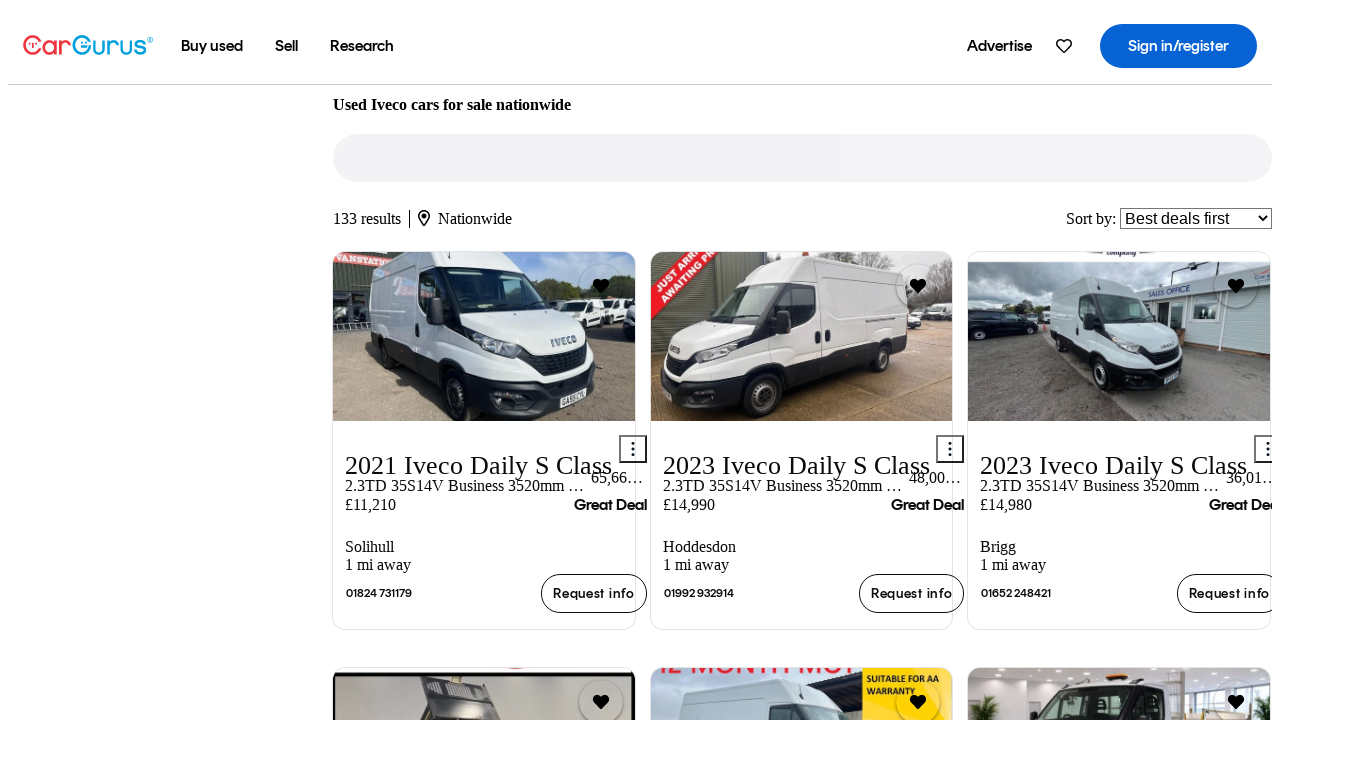

--- FILE ---
content_type: text/html;charset=UTF-8
request_url: https://www.cargurus.co.uk/Cars/l-Used-Iveco-m230?sourceContext=popularLinks
body_size: 55810
content:
<!DOCTYPE html>
<html class="cg-mobileHome" lang="en-GB">
  <head>
  <script>
    !function(a,b,c,d,e){a.ddCaptchaOptions=e||null;var m=b.createElement(c),n=b.getElementsByTagName(c)[0];m.async=0,m.src=d,n.parentNode.insertBefore(m,n)}(window,document,"script","https://js.captcha-display.com/xhr_tag.js", { ajaxListenerPath: true, allowHtmlContentTypeOnCaptcha: true, disableAutoRefreshOnCaptchaPassed: true });
  </script>
        

                    <link as="image" rel="preload" fetchpriority="high"
                        href="https://static-assets.cargurus.com/images/site-cars/gfx/listings/no-image-placeholder_c80f77463a1c0559e4735b57ed1d96ec8ff77ec6bce5b247bb733c96e18316b7.svg"
                    />

                    <link as="image" rel="preload" fetchpriority="high"
                        href="https://static-assets.cargurus.com/images/site-cars/gfx/listings/no-image-placeholder_c80f77463a1c0559e4735b57ed1d96ec8ff77ec6bce5b247bb733c96e18316b7.svg"
                    />


  <link
        rel="preload"
        as="style"
        href="https://static-eu.cargurus.com/bundles/css/cg_spa_desktop.entry.14a1f07701f49b3361379bc1162411f2.css" />

  <link
        rel="preload"
        as="style"
        href="https://static-eu.cargurus.com/bundles/css/listing_search_desktop.entry.528314f6dcf98752b2a920cf3d1914cb.css" />

    <link rel="stylesheet" media="all" href="https://static-eu.cargurus.com/bundles/css/cg_spa_desktop.entry.14a1f07701f49b3361379bc1162411f2.css" type="text/css">
    <link rel="stylesheet" media="all" href="https://static-eu.cargurus.com/bundles/css/app_shell.entry.cdd929b04c5c65b28b7db0a86f7b6e63.css" type="text/css">
    <link rel="stylesheet" media="all" href="https://static-eu.cargurus.com/bundles/css/cg_theme_base_lite.entry.b179eeedd0c99b7d1d6318698b851875.css" type="text/css">

    <link rel="stylesheet" media="all" href="https://static-eu.cargurus.com/bundles/css/cg_concrete_shim_backbay.entry.a4df486943bd1c63815254adb6ee4e86.css" type="text/css">
    <link rel="stylesheet" media="all" href="https://static-eu.cargurus.com/bundles/css/cg_theme_chassis_backbay.entry.4a791f2dbf3d8da31e811eff2efb98a8.css" type="text/css">
    <link rel="stylesheet" media="all" href="https://static-eu.cargurus.com/bundles/css/cg_seo_links.entry.8b60f2248e3a850f957225658e8a2d3b.css" type="text/css">

    <link rel="stylesheet" media="all" href="https://static-eu.cargurus.com/bundles/css/cg_theme_consumer_listings_desktop.entry.72ca0fae2f280c41e29de78769b28d34.css" type="text/css">
    <link rel="stylesheet" media="all" href="https://static-eu.cargurus.com/bundles/css/listing_search_desktop.entry.528314f6dcf98752b2a920cf3d1914cb.css" type="text/css">


  <link
    rel="preload"
    as="script"
    href="https://js.datadome.co/tags.js" />

    <link
        rel="preload"
        as="script"
        href="https://static-eu.cargurus.com/bundles/js/reactDLL.entry.5d7afeeaf36c7cc133e0.js" />

    <link
        rel="preload"
        as="script"
        href="https://static-eu.cargurus.com/bundles/js/ravenDLL.entry.267d77c2e25b6e487670.js" />

    <link
        rel="preload"
        as="script"
        href="https://static-eu.cargurus.com/bundles/js/listing_search_desktop.entry.en_GB.948b9e86.js" />
    <link
        rel="preload"
        as="script"
        href="https://static-eu.cargurus.com/bundles/js/listing_search_desktop.entry_528314f6dcf98752b2a920cf3d1914cb.js" />


        <link rel="preconnect" href="https://securepubads.g.doubleclick.net" />
        <link rel="preconnect" href="https://adservice.google.com" />
        <link rel="preconnect" href="https://www.google-analytics.com" />
        <link rel="preconnect" href="https://www.googletagmanager.com" />

    <script type="text/javascript" src="https://accounts.google.com/gsi/client" async></script>


    <meta charset="utf-8">
    <meta name="theme-color" content="#337ab7">


        <link rel="alternate" hreflang="en-GB" href="https://www.cargurus.co.uk/Cars/l-Used-Iveco-m230" />

      <link rel="alternate" hreflang="x-default" href="https://www.cargurus.co.uk/Cars/l-Used-Iveco-m230" />

  <link rel="canonical" href="https://www.cargurus.co.uk/Cars/l-Used-Iveco-m230"/>
    <meta name="referrer" content="origin-when-crossorigin">

    <link rel="manifest" href="https://static-assets.cargurus.com/images/site-cars/gfx/reskin/manifest_69a6b2ae7f34e997e52c44bccf3044feaf93c88d2d6db6408c89b5c730cec765.webmanifest?v=2">

    <link rel="apple-touch-icon" sizes="57x57" href="https://static-eu.cargurus.com/gfx/reskin/logos/apple-touch-icon-57.png" />
    <link rel="apple-touch-icon" sizes="72x72" href="https://static-eu.cargurus.com/gfx/reskin/logos/apple-touch-icon-72.png" />
    <link rel="apple-touch-icon" sizes="114x114" href="https://static-eu.cargurus.com/gfx/reskin/logos/apple-touch-icon-114.png" />
    <link rel="apple-touch-icon" sizes="120x120" href="https://static-eu.cargurus.com/gfx/reskin/logos/apple-touch-icon-120.png" />
    <link rel="apple-touch-icon" sizes="152x152" href="https://static-eu.cargurus.com/gfx/reskin/logos/apple-touch-icon-152.png" />
    <link rel="apple-touch-icon" sizes="180x180" href="https://static-eu.cargurus.com/gfx/reskin/logos/apple-touch-icon-180.png" />
    <link rel="apple-touch-startup-image" href="https://static-eu.cargurus.com/gfx/reskin/logos/apple-touch-startup.png">

        <link rel="icon" sizes="16x16 32x32 48x48" href="https://static-eu.cargurus.com/gfx/icons/Favicon-48x48.png" />

    <link rel="icon" sizes="192x192" href="https://static-eu.cargurus.com/gfx/icons/Favicon-192x192.png" />

<script>
          window.disable_tracking = true;
          window.disable_ad_personalization = true;
  </script>


    <title data-cg-st="title">Used Iveco cars for sale nationwide - CarGurus.co.uk</title>
    <meta name="description" content="Save £7,963 on a used Iveco near you. Search pre-owned Iveco listings to find the best local deals. We analyse hundreds of thousands of used cars daily." >
    <meta name="viewport" content="width=device-width, height=device-height, initial-scale=1, shrink-to-fit=no, viewport-fit=cover" >
        <meta http-equiv="Content-Type" content="text/html; charset=UTF-8"/>
        <meta http-equiv="pragma" content="no-cache"/>
        <meta http-equiv="cache-control" content="no-cache,no-store,must-revalidate"/>
        <meta http-equiv="expires" content="0"/>
        <meta http-equiv="Content-Script-Type" content="text/javascript"/>
        <meta http-equiv="content-language" content="en-GB"/>
        <meta name="robots" content="max-image-preview:large">
    <meta name="envInfo"
        data-application-locale-id="gb"
        data-application-url="https://www.cargurus.co.uk"
        data-blackout-texas="true"
        data-country-code="GB"
        data-device-os="DESKTOP"
        data-email-hash=""
        data-cleaned-email-hash-md5=""
        data-cleaned-email-hash-sha1=""
        data-cleaned-email-hash-sha256=""
        data-experience="DESKTOP"
        data-js-locale-id="en-gb"
        data-language-tag="en-GB"
        data-locale-id="en_GB"
        data-locale-name="UNITED_KINGDOM"
        data-locale-namespace="/Cars"
        data-logged-in="false"
        data-mobile-app="false"
        data-mobile-app-version=""
        data-production="true"
        data-seo-experiments-v2='{"SRP_REMOVE_BREADCRUMBS":"","EXPAND_SPT_EXPERIMENT2":"","SEOC_2936_CF_CHASSIS_2_US":"","SPT_REMOVE_FEATURED_LISTINGS":"","SEOC_4030_SRP_TITLE_TAG_TEST":"","SRP_ENTITY_FACTS_CAR_MODEL":"","SRP_CANONICAL_LOGIC":"","SPT_REMOVE_ADS_V2":"","SRP_NATIONWIDE_ZIP_MODAL":"","SEOC_3438_CAR_LEVEL_SORT_TEST":"","SEOC_2936_CF_CHASSIS_2_INTL":"","SEOC_3922_SRP_NO_GEO_SAMPLE_REVERSE_TEST":"","SEOC_3813_UK_MODEL_AUTOSHOW_OVERVIEW_TEST":"","SEOC_2352_SRP_IMAGES_HIGH_PRIORITY":"","SEOC_3346_BOUNCE_RATE_VALIDATION_2":"","UGC_RATING_BANNER":"","SEOC_3060_NO_GEO_NON_RELAXED":""}'
        data-service-name="site-cars"
        data-site-cars-k8s-deployment="true"
        data-cwv-perf-enabled="true"
        data-shopper-uuid=""
        data-uuid="V8hE-13.59.28.19.1768733004004"
        data-hashed-uuid="E5E19413CD0554D81A98712CCCD72480098E9AB0992E967286233FCAC820A493"
        data-view-versions="[&quot;_DEFAULT_&quot;]"
        data-reporting-view-versions="[&quot;_DEFAULT_&quot;]"
        data-reporting-mvt="[]"
        data-mvt-experiments='{}'
        data-mvt-browser-id='e0df5bc3-9f26-4713-be22-ac4ef65e5c73'
    >

    <meta name="devInfo"
        data-action-class="com.cargurus.site.action.inventorylisting.listingsearch.ListingSearchStaticLoadAction"
        data-action-method="execute"
        data-feature-key="f:listings.l"
        data-build-id="site-cars-198148"
        data-deploymentloc="prod-ew2"
        data-production="true"
            data-sentry="https://0e1a93256b16472d9067a95b7c2017f7@sentry.io/100939"
        data-sentry-integrated="true"
        data-server-host-name="site-cars-eu-cgsvc-8fd65d958-gcfzz"
        data-template="/listingSearch/listingSearch.ftl"
        data-view-version="_DEFAULT_"
        data-mvt=""
        data-log-cwv="false"
    >



  <script>
      googleTagDataLayer = [];
    </script>




    <script type="text/javascript" src="https://static-eu.cargurus.com/bundles/js/snowplowInit.entry_602f33ab202372238033a501d0d0161d.js"  defer async
    ></script>


    <script type="text/javascript" src="//widget.trustpilot.com/bootstrap/v5/tp.widget.bootstrap.min.js" async></script>

<script type="text/javascript">
  
</script>

  </head>
  <body>
<script>
  window.ddjskey = 'C3D682D3F2321D709B3DA56E04E573';
  window.ddoptions = {};
</script>
<script type="text/javascript" src="https://js.datadome.co/tags.js"></script>
  <button id="skipToContent" class="skipLink">
    <span class="skipLinkContent">Skip to content</span>
  </button>
  <div class="headerNavSuperWrap">
  <nav class="headerNav withSandNav" id="headerNav" role="navigation" data-cg-it="app-shell-header">
    <div class="navWrapper headerFooterRedesign ">
      <a class="navLogo" href="https://www.cargurus.co.uk/" data-cg-st="header-logo">
    <svg xmlns="http://www.w3.org/2000/svg" viewBox="0 0 291 46" class="cargurusLogo"><title>CarGurus Logo Homepage Link</title><g class="car" fill="#ef3742"><path d="M34.68 30.646c-2.463 5.439-7.44 8.672-13.239 8.672-8.313 0-15.035-7.286-15.035-16.266S13.179 6.785 21.441 6.785c6.004 0 10.827 3.181 13.239 8.672l.103.257h6.26l-.205-.616C38.066 6.374 30.626.987 21.441.987 9.844.987.454 10.839.454 23s9.39 22.065 20.987 22.065c9.082 0 16.523-5.439 19.396-14.162l.205-.616h-6.209l-.153.359zm24.784 8.826c-5.439 0-9.852-4.823-9.852-10.776 0-6.055 4.413-10.93 9.852-10.93s10.006 5.029 10.006 10.93c-.051 5.85-4.618 10.776-10.006 10.776m10.16-22.578a13.35 13.35 0 0 0-10.16-4.875c-8.877 0-15.856 7.286-15.856 16.626 0 9.288 6.979 16.574 15.856 16.574a13.297 13.297 0 0 0 10.16-4.926v4.156h5.798v-31.66h-5.798v4.105zm25.451-4.875a11.691 11.691 0 0 0-8.467 3.489v-2.72H80.81v31.66h6.004V25.206c0-4.413 3.181-7.594 7.594-7.594 3.746 0 6.312 2.206 6.927 5.901v.103l5.952-.051v-.154c-.82-6.979-5.438-11.392-12.212-11.392"/><path d="M20.107 18.228h3.9v11.443h-3.9V18.228z"/><circle cx="29.292" cy="19.973" r="2.258"/><circle cx="14.77" cy="19.973" r="2.258"/></g><g class="guru" fill="#00a0dd"><path d="M231.262 44.928c-7.532 0-12.999-5.467-12.999-12.999V13.131h5.267v18.797c0 4.686 3.108 7.835 7.732 7.835 4.594 0 7.68-3.149 7.68-7.835V13.131h5.319v18.797c-.001 7.534-5.468 13-12.999 13zm-61.269 0c-7.532 0-12.999-5.467-12.999-12.999V13.131h5.267v18.797c0 4.686 3.108 7.835 7.732 7.835 4.594 0 7.68-3.149 7.68-7.835V13.131h5.319v18.797c0 7.534-5.467 13-12.999 13zm92.98-20.543c-6.26-.975-7.389-1.796-7.389-3.489 0-2.155 2.874-3.848 6.517-3.848 3.797 0 6.312 1.693 6.927 4.567l.103.359h6.055l-.051-.513c-.667-6.158-5.644-10.006-12.982-10.006-8.621 0-12.52 4.977-12.52 9.596 0 6.106 4.721 8.005 12.367 9.082 7.389.975 7.954 2.463 7.954 4.31 0 2.258-2.463 4.567-7.235 4.567-4.362 0-7.543-2.104-8.159-5.439l-.051-.359h-6.004l.051.513c.872 6.619 6.414 10.93 14.162 10.93 7.8 0 13.034-4.208 13.034-10.468.049-7.185-5.492-8.673-12.779-9.802m-132.953-.718v5.285h13.188l.154-.257c.38-.817.656-1.679.821-2.566.168-.812.271-1.635.308-2.463H130.02z"/><path d="M146.851 23.667c-.308 8.826-6.671 15.497-14.727 15.497-8.415 0-15.291-7.286-15.291-16.164 0-8.929 6.876-16.215 15.291-16.215 5.696 0 10.571 3.233 13.085 8.672l.103.257h6.414l-.205-.616C148.494 6.375 140.899.782 132.125.782c-11.751 0-21.295 9.955-21.295 22.167s9.544 22.167 21.295 22.167a19.909 19.909 0 0 0 14.265-5.952 21.58 21.58 0 0 0 6.158-15.497h-5.697zM202.679 12.019a11.691 11.691 0 0 0-8.467 3.489v-2.72h-5.798v31.66h6.004V25.206c0-4.413 3.181-7.594 7.594-7.594 3.746 0 6.312 2.206 6.927 5.901v.103l5.952-.051v-.154c-.82-6.979-5.438-11.392-12.212-11.392M285.705 12.276a1.89 1.89 0 0 0-.192-.287 1.047 1.047 0 0 0-.242-.213 2.24 2.24 0 0 0 1.303-.737c.294-.373.447-.837.434-1.312a1.781 1.781 0 0 0-.676-1.513 3.47 3.47 0 0 0-2.095-.513h-2.353v7.312h1.279v-2.9h.648a.673.673 0 0 1 .316.057c.07.041.13.097.176.164l1.656 2.475a.422.422 0 0 0 .393.205h1.221l-1.869-2.736v-.002zm-1.598-1.099h-.943V8.685h1.074c.242-.005.483.02.718.073.17.038.33.113.467.221.119.099.208.23.257.377.055.172.081.352.078.533a1.22 1.22 0 0 1-.369.955 1.904 1.904 0 0 1-1.282.333z"/><circle cx="131.867" cy="17.663" r="2.36"/><circle cx="140.847" cy="17.663" r="2.36"/><path d="M284.457 17.445a6.088 6.088 0 1 1 6.089-6.089 6.094 6.094 0 0 1-6.089 6.089zm0-11.19a5.102 5.102 0 1 0 5.104 5.101 5.106 5.106 0 0 0-5.104-5.101z"/></g></svg>
      </a>
        <ul class="navMainLinks headerFooterRedesign sandNavMenu" role="menubar" data-sand-menu-bar data-cg-it="main-nav" data-hover-delay="300">
    <li class="links" role="none">
                    <a
href="/Cars/forsale" class="sandMenuLink" role="menuitem" data-first-char="b" tabindex="0"    >
<span data-sand-menu-bar-text>Buy used</span></a>
    </li>
    <li class="links" role="none">




                <a id="wai_snm_cnl_sell" aria-haspopup="true" aria-expanded="false" class="sandMenuBarBtn menuToggle" role="menuitem" href="/sell-my-car?pid=SellMyCarDesktopHeader" tabindex="-1">
<span data-sand-menu-bar-text>Sell</span>        </a>


    <div class="dropdownBody" role="menu" aria-labelledby="wai_snm_cnl_sell" data-sand-submenu>
        <div class="dropdownBodyContent">
                    <div class="sandSpacer" data-content="Buy" role="none" aria-hidden="true"></div>
    <div class="dropdownSubMenu">
        
        <ul class="dropdownSubMenuList" role="menu">
    <li class="" role="none">
                    <a
href="/sell-my-car?pid=SellMyCarDesktopHeader" class="sandSubMenuLink " role="menuitem" data-first-char="s" tabindex="-1"    >
<span data-sand-menu-bar-text>Sell my car</span></a>
    </li>
    <li class="" role="none">
                    <a
href="/research/car-valuation" class="sandSubMenuLink " role="menuitem" data-first-char="c" tabindex="-1"    >
<span data-sand-menu-bar-text>Car values</span></a>
    </li>
        </ul>
    </div>
        </div>
    </div>
    </li>
    <li class="links" role="none">




                <a id="wai_snm_cnl_research" aria-haspopup="true" aria-expanded="false" class="sandMenuBarBtn menuToggle" role="menuitem" href="/research" tabindex="-1">
<span data-sand-menu-bar-text>Research</span>        </a>


    <div class="dropdownBody" role="menu" aria-labelledby="wai_snm_cnl_research" data-sand-submenu>
        <div class="dropdownBodyContent">
                    <div class="sandSpacer" data-content="Buy" role="none" aria-hidden="true"></div>
                    <div class="sandSpacer" data-content="Sell" role="none" aria-hidden="true"></div>
    <div class="dropdownSubMenu">
        
        <ul class="dropdownSubMenuList" role="menu">
    <li class="" role="none">
                    <a
href="/research" class="sandSubMenuLink " role="menuitem" data-first-char="t" tabindex="-1"    >
<span data-sand-menu-bar-text>Test drive reviews</span></a>
    </li>
    <li class="" role="none">
                    <a
href="/research/price-trends" class="sandSubMenuLink " role="menuitem" data-first-char="p" tabindex="-1"    >
<span data-sand-menu-bar-text>Price trends</span></a>
    </li>
        </ul>
    </div>
    <div class="dropdownSubMenu">
        
        <ul class="dropdownSubMenuList" role="menu">
        </ul>
    </div>
        </div>
    </div>
    </li>
        </ul>
  <ul class="navRightLinks headerFooterRedesign" role="menu" data-cg-it="right-nav-links">
      <li role="menuitem">
        <a href="https://dealers.cargurus.co.uk/" class="navLink headerFooterRedesign" title="Advertise">
          <span class="nav-item-text">Advertise</span>
        </a>
      </li>
    <li role="menuitem">



	<div data-sand-tooltip data-placement="bottom">
        <span
            aria-describedby="savedListingsButton"
            class="cgds_tooltip_wrapper"
            tabIndex="0"
        >
                            <a class="menuToggle headerFooterRedesign" href="/Cars/inventorylisting/mySaved.action?pid=sl_navbar" aria-label="Saved cars">
    <svg xmlns="http://www.w3.org/2000/svg" aria-hidden="true" aria-label="" focusable="false" data-prefix="far" data-icon="heart" class="svg-inline--fa fa-heart fa-w-16 navIcon headerFooterRedesign" role="img" viewBox="0 0 512 512"><path fill="currentColor" d="M458.4 64.3C400.6 15.7 311.3 23 256 79.3 200.7 23 111.4 15.6 53.6 64.3-21.6 127.6-10.6 230.8 43 285.5l175.4 178.7c10 10.2 23.4 15.9 37.6 15.9 14.3 0 27.6-5.6 37.6-15.8L469 285.6c53.5-54.7 64.7-157.9-10.6-221.3zm-23.6 187.5L259.4 430.5c-2.4 2.4-4.4 2.4-6.8 0L77.2 251.8c-36.5-37.2-43.9-107.6 7.3-150.7 38.9-32.7 98.9-27.8 136.5 10.5l35 35.7 35-35.7c37.8-38.5 97.8-43.2 136.5-10.6 51.1 43.1 43.5 113.9 7.3 150.8z"/></svg>
      </a>


        </span>
        <span
            id="savedListingsButton"
            class="cgds_tooltip"
            role='tooltip'
            aria-hidden="true"
        >
            Saved cars and searches
            <span
                data-popper-arrow
                class="cgds_tooltip_arrow"
            >
                <svg width='100%' viewBox='0 -1 20 10'>
                    <polygon points='0,10 20,10 10,0' />
                </svg>
            </span>
        </span>
    </div>
    </li>
    <li role="menuitem">
  <a href="/Cars/sso/login?redirectUrl=%2FCars%2Fl-Used-Iveco-m230%3FsourceContext%3DpopularLinks" id="sign-in-prominent" class="prominentSignIn headerFooterRedesign" title="Sign in/register" data-cg-ft="nav-menu-sign-in">
    <svg aria-hidden="true" focusable="false" data-prefix="far" data-icon="user-circle" class="svgStyle headerFooterRedesign" role="img" aria-label="user icon" xmlns="http://www.w3.org/2000/svg" viewBox="0 0 496 512" ><path fill="#0277BB" d="M248 104c-53 0-96 43-96 96s43 96 96 96 96-43 96-96-43-96-96-96zm0 144c-26.5 0-48-21.5-48-48s21.5-48 48-48 48 21.5 48 48-21.5 48-48 48zm0-240C111 8 0 119 0 256s111 248 248 248 248-111 248-248S385 8 248 8zm0 448c-49.7 0-95.1-18.3-130.1-48.4 14.9-23 40.4-38.6 69.6-39.5 20.8 6.4 40.6 9.6 60.5 9.6s39.7-3.1 60.5-9.6c29.2 1 54.7 16.5 69.6 39.5-35 30.1-80.4 48.4-130.1 48.4zm162.7-84.1c-24.4-31.4-62.1-51.9-105.1-51.9-10.2 0-26 9.6-57.6 9.6-31.5 0-47.4-9.6-57.6-9.6-42.9 0-80.6 20.5-105.1 51.9C61.9 339.2 48 299.2 48 256c0-110.3 89.7-200 200-200s200 89.7 200 200c0 43.2-13.9 83.2-37.3 115.9z"></path></svg>
    <span class="navTitle">Sign in/register</span>
  </a>
      <div class="dropdownBody" role="menu" id="account-menu-content" data-cg-ft="account-menu-content" aria-label="Account menu options">
  <ul>

        <li id="header-my-account" role="menuitem">
          <a href="/Cars/myAccount/accountSettings">
            My account
          </a>
        </li>

      <li role="menuitem">
        <a href="/Cars/inventorylisting/mySaved.action#searches">
          Saved searches
          <span class="badge" id="saved-searches-count-badge" style="display:none;" hidden aria-hidden="true"></span>
        </a>
      </li>

      <li role="menuitem">
          <a href="/Cars/inventorylisting/mySaved.action#listings" data-cg-ft="account-menu-saved-listings-link">
              Saved cars
              <span class="badge" id="saved-listings-count-badge" data-cg-ft="account-menu-saved-listings-count" style="display:none;" hidden aria-hidden="true"></span>
          </a>
      </li>

      <li role="menuitem">
        <a href="/Cars/myAccount/recommendedCars?pid=site&c=navbar">
          Recommended cars
        </a>
      </li>

      <li role="menuitem">
        <a href="/Cars/myAccount/recentlyViewed?pid=site&c=navbar">
          Browsing history
        </a>
      </li>




                 <li role="menuitem" class="localizationPicker">
        <button aria-haspopup="listbox" aria-expanded="false" id="location-menu-control" class="menuToggle" aria-label="Country selector EN Selected">
          <span class="labelWrap">
            <i class="flag-icon flag-icon-gb" aria-hidden="true"></i>
            <span class="nav-item-text visible">United Kingdom </span>
          </span>
    <svg xmlns="http://www.w3.org/2000/svg" aria-hidden="true" aria-label="" focusable="false" data-prefix="far" data-icon="chevron-down" class="chevron visible" role="img" viewBox="0 0 448 512" height="0.75em" width="0.75em"><path fill="currentColor" d="M441.9 167.3l-19.8-19.8c-4.7-4.7-12.3-4.7-17 0L224 328.2 42.9 147.5c-4.7-4.7-12.3-4.7-17 0L6.1 167.3c-4.7 4.7-4.7 12.3 0 17l209.4 209.4c4.7 4.7 12.3 4.7 17 0l209.4-209.4c4.7-4.7 4.7-12.3 0-17z"></path></svg>
        </button>
        <div class="dropdownBody" id="location-menu-content" role="menu" aria-label="Country selector">
  <ul>


      <li role="menuitem">
        <a href="https://www.cargurus.com/?pid=countryPicker">
          <span class="labelWrap">
            <i class="flag-icon flag-icon-us"></i>
            United States (EN)
          </span>
          
        </a>
      </li>


      <li role="menuitem">
        <a href="https://www.cargurus.com/es?pid=countryPicker">
          <span class="labelWrap">
            <i class="flag-icon flag-icon-us"></i>
            Estados Unidos (ES)
          </span>
          
        </a>
      </li>


      <li role="menuitem">
        <a href="https://www.cargurus.ca/?pid=countryPicker">
          <span class="labelWrap">
            <i class="flag-icon flag-icon-ca"></i>
            Canada (EN)
          </span>
          
        </a>
      </li>


      <li role="menuitem">
        <a href="https://www.cargurus.ca/fr?pid=countryPicker">
          <span class="labelWrap">
            <i class="flag-icon flag-icon-ca"></i>
            Canada (FR)
          </span>
          
        </a>
      </li>


      <li role="menuitem">
        <a href="https://www.cargurus.co.uk/?pid=countryPicker">
          <span class="labelWrap">
            <i class="flag-icon flag-icon-gb"></i>
            United Kingdom 
          </span>
          <i class="far fa-check"></i>
        </a>
      </li>
  </ul>
        </div>
    </li>


  </ul>

      </div>
    </li>
  </ul>
    </div>
  </nav>
  </div>

      <div class="breadcrumbsAdsWrapper">
  <div class="cg-siteHeader-leaderBoardWrap">
        <div id="leaderboardWrapper" class="leaderboardWrapper"></div>
  </div>
      </div>
      <main class="content desktopTilesContent" id="main">
  <meta name="snowplow-page-context" data-page-type="srp" data-page-sub-type="" />
    
            <meta name="userSegmentationInfo"
                data-first-time-user="true"
                data-is-paid-referral="false">
    <div style="display:none">
        <svg id="star-icon--full" viewBox="0 0 576 512"><path fill="currentColor" d="M259.3 17.8L194 150.2 47.9 171.5c-26.2 3.8-36.7 36.1-17.7 54.6l105.7 103-25 145.5c-4.5 26.3 23.2 46 46.4 33.7L288 439.6l130.7 68.7c23.2 12.2 50.9-7.4 46.4-33.7l-25-145.5 105.7-103c19-18.5 8.5-50.8-17.7-54.6L382 150.2 316.7 17.8c-11.7-23.6-45.6-23.9-57.4 0z"></path></svg>
        <svg id="star-icon--half" viewBox="0 0 576 512"><path fill="currentColor" d="M288 0c-11.4 0-22.8 5.9-28.7 17.8L194 150.2 47.9 171.4c-26.2 3.8-36.7 36.1-17.7 54.6l105.7 103-25 145.5c-4.5 26.1 23 46 46.4 33.7L288 439.6V0z"></path></svg>
    </div>
    <style>
.starRating {display: flex;}
.starRating .svg-inline--fa {display: inline-block;font-size: inherit;height: 14px;overflow: visible;vertical-align: -0.125em;padding-left: .0625em;padding-right: .0625em;}
.starRating .svg-inline--fa.fa-w-18 {width: 14px;}
.cg-star {color: #ffb100;}
.cg-star.disabled,.cg-star.empty {color: #c2ccd4;}
.halfStarWrap {color: #c2ccd4;display: -webkit-inline-box;display: -ms-inline-flexbox;display: inline-flex;vertical-align: -0.125em;}
.cg-star.half {position: absolute;}
.starRating svg {vertical-align: text-bottom;}
.starRating .starLink {cursor: pointer;}    </style>

<style>
.autoshow-static-container {
    padding: 130px 45px 35px 45px;
    width: 100%;
}

.autoshow-tabs {
    display: flex;
    border-bottom: 1px solid #e0e0e0;
    margin-bottom: 24px;
}

.autoshow-tab {
    padding: 12px;
    border-bottom: 2px solid transparent;
    font-size: 16px;
    color: #5e6976;
}

.autoshow-tab.active {
    color: #0763d3;
    border-bottom-color: #0763d3;
    font-weight: 500;
}

.autoshow-panel {
    display: none;
}

.autoshow-panel.active {
    display: block;
}

/* Overview styles */
.autoshow-overview-content {
    max-width: 100%;
}

.autoshow-overview-title {
    margin-bottom: 24px;
    font-size: 20px;
    color: #1a1a1a;
}

.autoshow-overview-image {
    float: right;
    width: 350px;
    height: 250px;
    margin: 0 0 16px 24px;
    border-radius: 8px;
    display: block;
}

.autoshow-overview-text {
    margin-bottom: 24px;
}


.autoshow-overview-text h2 {
    margin-top: 32px;
    margin-bottom: 16px;
}

.autoshow-overview-text h3 {
    font-weight: 600;
    margin-bottom: 12px;
}

.autoshow-overview-text p {
    margin-bottom: 16px;
}

.autoshow-overview-text ul,
.autoshow-overview-text ol {
    margin-left: 24px;
    margin-bottom: 16px;
}

.autoshow-overview-text li {
    margin-bottom: 8px;
}

/* Reviews styles */
.autoshow-reviews-content {
    max-width: 100%;
}

.autoshow-reviews-header {
    display: flex;
    align-items: center;
    gap: 12px;
    margin-bottom: 24px;
}

.autoshow-star-icon {
    flex-shrink: 0;
}

.autoshow-reviews-overall {
    font-size: 24px;
    font-weight: 600;
    margin: 0;
}

.autoshow-reviews-count {
    font-size: 16px;
    color: #0d1722;
}

.autoshow-reviews-section-title {
    font-size: 20px;
    font-weight: 600;
    margin-bottom: 12px;
}

.autoshow-reviews-customers-say {
    margin-bottom: 32px;
}

.autoshow-reviews-summary {
    font-size: 16px;
    line-height: 1.6;
    color: #333;
    margin-bottom: 8px;
}

.autoshow-reviews-disclaimer {
    font-size: 12px;
    color: #5e6976;
}

.autoshow-reviews-mentions {
    margin-bottom: 32px;
}

.autoshow-reviews-mentions-list {
    display: flex;
    flex-wrap: wrap;
    gap: 12px;
}

.autoshow-reviews-mention-badge {
    padding: 5px 12px;
    border: 1px solid #79828d;
    border-radius: 4px;
    font-size: 14px;
}

.autoshow-reviews-list {
    display: grid;
    grid-template-columns: repeat(auto-fill, minmax(300px, 500px));
    gap: 24px;
}

.autoshow-review-header {
    display: flex;
    align-items: flex-start;
    gap: 12px;
    margin-bottom: 8px;
}

.autoshow-review-author-info {
    flex: 1;
}

.autoshow-review-author-name {
    font-size: 16px;
    font-weight: 600;
    color: #1a1a1a;
    margin-bottom: 4px;
}

.autoshow-review-stars {
    display: flex;
    align-items: center;
    gap: 4px;
}

.autoshow-review-star {
    fill: #e0e0e0;
}

.autoshow-review-star.filled {
    fill: #04a3fd;
}

.autoshow-review-rating-text {
    font-size: 14px;
    margin-left: 4px;
    font-weight: 500;
}

.autoshow-review-meta {
    font-size: 14px;
    margin-bottom: 8px;
}

.autoshow-review-meta span:not(:last-child)::after {
    content: " ";
}

.autoshow-review-text {
    font-size: 16px;
    line-height: 1.6;
    color: #333;
    white-space: pre-wrap;
}

/* FAQ styles */
.autoshow-faq-title {
    margin-bottom: 24px;
    font-size: 22px;
}

.autoshow-faq-list {
    display: flex;
    flex-direction: column;
    gap: 16px;
}

.autoshow-faq-item {
}

.autoshow-faq-question {
    margin-bottom: 12px;
    font-size: 18px;
}
</style>

    <div id="cargurus-listing-search">



    <style>
.listingSearchWrap {display: flex;flex-direction: column;align-items: flex-start;}
.listingSearchHeader {display: flex;align-items: center;            margin-top: -12px;
padding: 0rem 0rem 0.25rem 0rem;}
.contentWrapper {display: flex;flex-direction: row;align-items: flex-start;width: 100%;position: relative;}
.listingSearchHeader > h1 {font-weight: 400;font-size: 1.5rem;}
.listingSearchHeader > h1 > em {color: #638193;font-style: normal;}
.leftPanelWrapper {display: flex;            flex: 0 0 300px;
flex-direction: column;            max-width: 300px;
}
.listingSearchWrap-leftPanel {width: 300px;border: 1px solid #cccccc;border-radius: 2px;padding: 0.5rem;}
.fullWidth {width: 100%;}
.searchPanel {border: 1px solid #cccccc;border-radius: 2px;padding: 0.5rem;margin-bottom: 0.625rem;}
        .whiteSearchPanel {
            background-color: white;
        }

.searchPanel select, .searchPanel input {height: 2em;background-color: #fff;border: 1px solid #ccc;border-radius: 0.3em;box-shadow: inset 0 1px 1px rgba(0, 0, 0, 0.075);margin-bottom: 0.625rem;box-sizing: border-box;min-width: 0;}
.searchPanel input {padding: 0rem 0.4375rem 0rem 0.4375rem;}
.searchPanel select:disabled {background-color: #dadede;color: #000000;}
.searchPanel button {background-color: #0277bd;border: 1px solid transparent;border-radius: 2px;color: #fff;display: inline-block;position: relative;cursor: pointer;font-size: 1.125rem;padding-top: 0.9375em;padding-bottom: 0.9375em;padding-right: 1.25em;padding-left: 1.25em;            width: 100%;
}
.searchPanel label {display: block;font-weight: 700;margin-bottom: 0.625rem;}
.searchPanel .inlineLabel > *:first-child {flex: 1;}
.searchPanel .inlineLabel > *:last-child {flex: 2;}
.searchPanel .row {display: flex;align-items: center;}
.searchPanel .carPicker select {width: 100%;}
.searchPanel .yearSelectors {display: flex;flex-direction: row;align-items: baseline;}
.searchPanel .yearSelectors select {flex: 1;}
.searchPanel .yearSelectors span {margin: 0 0.5em;}
.searchPanelCollapsed {border: 1px solid #cccccc;border-radius: 2px;padding: 0.5rem;margin-bottom: 0.625rem;}
.searchPanelCollapsed .collapsedPanelHeader {          margin: .3125em 0 .3125em 0.25em;
}
.searchPanelCollapsed .collapsedPanelHeader span {margin: .5em 7.375em 0 0;font-size: 1.25em;}
.searchPanelCollapsed .collapsedPanelHeader button {width: 1.25em;max-width: 1.25em;height: 1.25em;max-height: 1.25em;margin-bottom: .1875em;background-color: transparent;}
.searchPanelCollapsed .collapsedPanelHeader .expandButton {width: 17.5px;box-sizing: border-box;display: inline-block;font-size: inherit;height: 20px;overflow: visible;vertical-align: -0.125em;}
.saveSearchPanel {border: 1px solid #ccc;margin-bottom: 0.625rem;border-radius: 5px;padding: 0.9375rem;}
.saveSearch {display: flex;justify-content: space-between;align-items: center;}
.saveSearch button {background-color: #008002;border-radius: 2px;border: 1px solid transparent;color: #ffffff;cursor: pointer;display: inline-block;font-size: 0.875rem;padding-bottom: 0.5em;padding-left: 1.25em;padding-right: 1.25em;padding-top: 0.5em;position: relative;}
.searchName {color: #527d89;font-size: 1.125em;font-weight: 700;}
.subscribePanel {background-color: #cceaff;margin-bottom: 10px;color: #0a0a0a;font-size: .875rem;text-align: center;padding: 1rem 2rem;}
.subscribe {display: -webkit-box;display: -ms-flexbox;display: flex;-webkit-box-align: center;-ms-flex-align: center;align-items: center;-webkit-box-pack: center;-ms-flex-pack: center;justify-content: center;font-weight: 700;}
.subscribe input {padding: .3125rem;margin: 0 0.5rem;font-size: 1rem;border: 1px solid #818D98;height: 30px;padding: 0 10px;}
.subscribe button {border: 1px solid transparent;border-radius: 2px;display: inline-block;position: relative;cursor: pointer;font-size: 1rem;background-color: #006598;color: #fff;padding: 0 0.75rem;height: 30px;}
.subscribe button.marginLeft {margin-left: 0.5rem;}
.disclaimer {font-size: .75rem;color: #0a0a0a;text-align: center;font-style: italic;margin: .3125rem 0;}
.disclaimer a {color: inherit;}
.searchForms {padding: 0.5rem;}
.searchForms select, .searchForms input[type="tel"] {height: 2em;background-color: #ffffff;border: 1px solid #cccccc;border-radius: 0.3em;box-shadow: inset 0 1px 1px rgba(0, 0, 0, 0.075);margin-bottom: 0.625rem;box-sizing: border-box;min-width: 0;}
.searchForms select:disabled {background-color: #dadede;color: #000000;}
.tabGroup {display: inline-block;width: 100%;box-sizing: border-box;font-size: 1em;}
.tabList {align-content: stretch;background-color: #ffffff;border: 1px solid #cdd2d2;display: flex;flex-direction: row;justify-content: space-evenly;margin: 0 0 1rem;width: 100%;}
.tabList.main {align-content: stretch;background-color: #ffffff;border: 1px solid #cdd2d2;display: flex;flex-direction: row;justify-content: space-evenly;margin: 0 0 0.5rem;width: 100%;}
.tab {cursor: pointer;border-right: 0.1rem solid #cdd2d2;color: #000;display: flex;flex-grow: 1;height: 100%;justify-content: center;text-align: center;padding: 0.4rem 0;}
.tabList.main .tab {border-right: 1px solid #cdd2d2;color: #006598;padding: 0.6rem 0;}
        .tabList.main .tab:last-child,
.tab:last-child {border-right: none;}
.tabList .tab.selected {background-color: #006598;color: #ffffff;}
.sortContainer {height: 40px;margin-bottom: 0.75em;}
.listingSearchWrap-rightPanel {align-self: stretch;flex: 1 1 auto;margin-left: 24px;overflow-x: hidden;overflow-y: auto;padding-left: 1px;}
.desktopTilesContainer {display: -webkit-box;display: -webkit-flex;display: flex;flex-wrap: wrap;-webkit-flex-wrap: wrap;padding: 0 2px 0 0;margin-right: -16px;}
        .tileWrapper {
            margin-right: 1rem;
            flex: 1 1 250px;
            min-width: 30%;
margin-bottom: 20px;        }

.srpMargins {margin-left: 10px;margin-right: 10px;}


.titleWrap h4 .popoverWrapper {margin-left: 0.25rem;}
.propertyList {display: none;}
svg.icon {color: var(--silver-a11y);height: 12px;width: 12px;}
.heartStroke {fill: #324054;}
.iconNotSaved {fill: transparent;}

.titleWrap {margin-top: .5em;grid-column: 1/7;grid-row: 1/2;width: calc(100%);}
.metaWrap {grid-column: 5/7;grid-row: 3/4;justify-self: self-end;text-align: right;font-size: .875rem;}
.avatar {position: relative;display: inline-block;max-width: 100%;font-size: 1em;}
.badge {color: #ffffff;background: #707070;font-size: 0.75rem;display: inline-block;padding: 0.25rem 0.5rem 0.25rem 0.5rem;}
.dealArrowLabelWrap {display: inline-flex;align-items: center;}
svg.dealArrow {vertical-align: middle;width: 31px;height: 31px;}
.uncertainPath,.newCarPath,.noPricePath {opacity: 0;fill: #fff;}
.dealLabel {color: #0a0a0a;font-weight: 700;line-height: 1;white-space: nowrap;font-size: 16px;margin-left: 5px;}
.dealLabel .black {color: #000;}
.great .dealLabel,svg.dealArrow.great {color: #006b00;}
.great {color: #006b00;}
.great svg.dealArrow {transform: rotate(-90deg);}
.great svg.dealRatingIcon {transform: rotate(-90deg);}
.good .dealLabel,svg.dealArrow.good {color: #009b00;}
.good {color: #009b00;}
.good svg.dealArrow {transform: rotate(-45deg);}
.good svg.dealRatingIcon {transform: rotate(-45deg);}
.fair .dealLabel,svg.dealArrow.fair {color: #00bd00;}
.fair {color: #00bd00;}
.fair svg.dealArrow {transform: rotate(0deg);}
.fair svg.dealRatingIcon {transform: rotate(0deg);}
.high .dealLabel,svg.dealArrow.high {color: #ff8400;}
.high{color: #ff8400;}
.high svg.dealArrow {transform: rotate(45deg);}
.high svg.dealRatingIcon {transform: rotate(45deg);}
.overpriced .dealLabel,svg.dealArrow.overpriced {color: #f60000;}
.overpriced {color: #f60000;}
.overpriced svg.dealArrow {transform: rotate(90deg);}
.overpriced svg.dealRatingIcon {transform: rotate(90deg);}
.uncertain .dealLabel,svg.dealArrow.uncertain {color: #707070;}
.uncertain {color: #707070;}
.uncertain svg.dealArrow .uncertainPath {opacity: 1;}
.uncertain svg.dealRatingIcon .uncertainPath {opacity: 1;}
.uncertain svg.dealArrow .newCarPath, .arrow {opacity: 0;}
.uncertain svg.dealRatingIcon .newCarPath, .arrow {opacity: 0;}
.no-price .dealLabel,svg.dealArrow.no-price {color: #707070;}
.no-price .dealLabel,svg.dealRatingIcon.no-price {color: #707070;}
.no-price svg.dealArrow .noPricePath {opacity: 1;}
.no-price svg.dealRatingIcon .noPricePath {opacity: 1;}
.no-price svg.dealArrow .newCarPath, .arrow {opacity: 0;}
.no-price svg.dealRatingIcon .newCarPath, .arrow {opacity: 0;}
.LabelPriceWrap {display: flex;flex-direction: column;margin-left: .125em;}
.LabelPriceWrap .dealLabel {margin: 0;}
.dealDifferential {font-size: .8125em;}
.arrow {opacity: 1;fill: #fff;}
.alert.secondary {background-color: #c0e7fe;color: #000;display: flex;justify-content: space-between;margin: 0 0 1rem 0;padding: 1rem;}
.alert.secondary.mobile {align-items: flex-start;flex-direction: column;margin: .25rem .9375rem 0;}
.svg-inline--fa {display: inline-block;font-size: inherit;height: 1em;overflow: visible;vertical-align: -0.125em;}
.svg-inline--fa.fa-w-14 {width: 0.875em;}
.listingInfoBucket {font-size: .875em;color: var(--silver-a11y);flex-direction: column;grid-column: 1/7;grid-row: 10/11;line-height: 1.2;}
.listingInfoBucket b {color: var(--black);}
.cargurus-listing-search_inline-ad {box-sizing: content-box;min-height: 90px;padding: .5rem 0;text-align: center;background: transparent;flex: 0 0 100%;margin-bottom: 1.875rem;}
.popoverWrapper {align-self: center;}
.popoverWrapper .ratingDetail {margin-left: 5px;color: #707070;white-space: pre;}
.popoverWrapper .button {background: transparent;cursor: pointer;}
.popoverWrapper .popover {background-color: #ffffff;border: 1px solid rgba(0, 0, 0, 0.2);border-radius: 6px;box-shadow: 0 5px 10px rgba(0, 0, 0, 0.2);box-sizing: border-box;color: #464646;display: none;left: 0px;padding: 0.5625rem 0.875rem 0.5625rem 0.875rem;position: absolute;top: 0px;will-change: transform;z-index: 2;}
.popoverWrapper:hover .popover {display: block;}
.popoverWrapper .popoverArrow {box-sizing: border-box;font-size: 30px;height: 1em;line-height: 1;pointer-events: none;position: absolute;transform: rotateZ(90deg);width: 1em;}
#popover-arrow .fill {fill: #ffffff;}
#popover-arrow .stroke {fill: rgba(0, 0, 0, 0.2);}
.dealerReviewPopover_wrapper {position: relative;width: 100%;}
.dealerReviewPopover_wrapper .dealerReviewPopover_popover {max-width: 300px;}
.dealerReviewPopover_wrapper:hover .dealerReviewPopover_popover {left: auto;right: 105%;top: -150px;width: 400px;}
.dealerReviewPopover_wrapper:hover .dealerReviewPopover_arrow {left: 100%;top: 145px;}
.listingDetailsPopover_wrapper {display: inline-block;position: relative;}
.listingDetailsPopover_wrapper .listing-details-cta svg {height: 0.75em;vertical-align: baseline;width: 0.75em;}
.listingDetailsPopover_wrapper:hover .listingDetailsPopover_popover {bottom: 120%;left: -200px;top: auto;width: 400px;}
.listingDetailsPopover_wrapper:hover .listingDetailsPopover_arrow {left: 48%;top: 100%;transform: rotate(180deg);}
.listingDetailsWrap {cursor: default;font-size: 0.875rem;font-weight: 400;}
.grille-icon {display: inline-block;height: 1em;transition: fill .4s ease-in-out;user-select: none;width: 1em;}
.panel {display: -webkit-box;display: -webkit-flex;display: flex;-webkit-box-pack: justify;-webkit-justify-content: space-between;justify-content: space-between;-webkit-box-align: start;-webkit-align-items: flex-start;align-items: flex-start;background-color: #c0e7fe;padding: 1rem;margin-bottom: 1rem;font-size: .875em;position: relative;}
.panel.doubleSpaced {border: 0;border-radius: 0;line-height: 2.5em;}
.sortPageRow {align-items: center;display: flex;justify-content: space-between;}
.marginBottomSM {margin-bottom: 0.75em;}
.selectWrap {display: inline-block;}
.selectInputWrap {align-items: center;border: 1px solid #c2ccd4;display: flex;height: 2.5rem;position: relative;z-index: 1;}

.selectInput {background: transparent;border: none;font-size: 1rem;overflow: hidden;padding: 0.3125em 1.75em 0.3125em 0.625em;text-overflow: ellipsis;width: 100%;height: 2.5rem;-webkit-appearance: none;}
.selectInputWrap svg {font-size: 0.75rem;position: absolute;right: 0.75rem;transform: rotate(180deg);width: 0.875em;z-index: -1;}
.pageNav {text-align: right;}
.pageNavShowing,.pageNav svg {margin: 0 0.5em;}
.boldPageNav {font-weight: bold;margin: 0;}
.buttonAsLink svg {transform: rotate(90deg);width: 0.5em;}
.appliedFiltersPlaceholder {height: 32px;            margin-bottom: 20px;
}
.appliedFilterSubscribePanel {background-color: #f4f5f5;border-radius: 8px;margin-bottom: 0.625rem;}
.emailPadding {padding: 16px 19px 16px 20px;}
.nonEmailPadding {padding: 15px 19px 15px 20px; }
.appliedFilterSubscribeForm {display: flex;justify-content: space-between;align-items: center;}
.appliedFilterDisclaimer {font-size: .75rem;color: #0a0a0a;}
.appliedFilterDisclaimer a{color: inherit;}
.appliedFilterCalloutText {font-size: .875rem;font-weight:bold;margin-left: 5px}
.appliedFilterInput {margin-right: 7px; border-radius: 2px;padding: 0 0.625em;border: 1px solid rgba(221, 221, 221, 1);width: 240px;height: 2.5em;align-self:center; }
.appliedFilterInputContainer {display:flex;}
.appliedFilterTextContainer {text-wrap: wrap;}
.appliedFilterButton {font-size: 1rem;font-weight: var(--primary-font-weight-normal);background-color: #FFF;color: black;border-radius: 3px;border: 1px solid #A5A9B3;padding: 0.625em 0.75em;padding-bottom: 11px; }
.appliedFilterIcon {font-size: 1.125em;line-height:1em;vertical-align: -0.225em;}
.appliedFilterHeader {width: 100%; justify-content: space-between;}
.appliedFilterSaveButton {background-color: var(--surface-primary-1);border: var(--form-border-width) solid var(--button-secondary-border-color);border-radius: var(--button-border-radius);color: var(--button-secondary-color);cursor: pointer;display: inline-flex;flex-shrink: 0;font-family: var(--button-font-family, inherit);font-size: var(--button-small-font-size);font-weight: var(--text-weight-600);letter-spacing: var(--button-letter-spacing);line-height: var(--button-small-line-height);padding: var(--button-small-padding);position: relative;text-align: center;text-decoration: none;}
.buttonMarginBottom {margin-bottom: 6px;}
.appliedFilterSaveButton svg {            margin-right: .25rem;
}       
.srpTitleWrap {display: flex;align-items: center;margin-bottom: 20px;}
.srpTitleWrap em {font-style: normal;}
.srpTitleWrap h1 {font-size: var(--text-heading-h3-font-size);font-weight: 600;margin-bottom: 0;}

.userRatingWrapper {display: flex;flex-direction: row;align-items: center;gap: 8px;padding-bottom: 22px;}
.userRatingText {font-size: var(--text-body-md, .875rem);margin-bottom: 0px;}
.noResultsContainer{display: flex; flex-direction: column;justify-content: center;align-items: center;background: linear-gradient(0deg, #f2f3f3 0%, #f2f3f3 100%), #fff;border-radius: 8px;height: 180px;text-align: center;margin: 0.3125rem 0.625rem 0; }
.noResultsHeader{font-size: 1.375em;margin: 0;padding: 0.5rem 0 0.25rem;}
.noResultsSpan{margin-bottom: 0.5rem;}
.noResultsIcon{font-size: 1.33em;line-height: 0.75em;}
.srpMargins.subscribePanel {margin-left: 0;margin-right: 0;}
.afPlaceholder {min-height: 52px;padding-bottom: 20px;}
.searchActions {display: flex;            gap: 0.35em;
}
.searchActions svg {color: #000;}
.searchAction {display: flex;background: transparent;font-weight: bold;gap: 0.5em;align-items: center;font-size: 16px;line-height: 24px;text-decoration: underline;text-underline-position: under;}
.searchAction .heartIcon {width: 16px;height: 16px;stroke: #000;fill: #fff;position: relative;top: 2px;}
.downArrow {font-size: 12px;position: relative;top: 0.125rem;}
.seperator {border-left: 1px solid #C3CDD5;            margin-left: 4px;
            margin-right: 4px;
}
        .flexSummary {
            display: flex;
            align-items: center;
            grid-gap: 0.625rem;
            gap: 0.625rem;
        }

        .skeleton{display:block;background-color:#f5f6f6;height:auto;margin-top:0;margin-bottom:0;min-height:12px;border-radius:2rem}.wave{position:relative;overflow:hidden}.wave::after{animation:1.6s linear .6s infinite wave;background:linear-gradient(90deg,transparent,rgba(195, 199, 199,0.125),transparent);content:'';position:absolute;-webkit-transform:translateX(-100%);-moz-transform:translateX(-100%);-ms-transform:translateX(-100%);transform:translateX(-100%);bottom:0;left:0;right:0;top:0}@keyframes wave{0%{transform:translateX(-100%)}100%,50%{transform:translateX(100%)}}


    
.invalidZip {background-color: #c0e7fe;font-weight: 400;display: flex;justify-content: space-between;align-items: center;padding: 1rem;margin-bottom: 1rem;}.invalidZip h2 {font-weight: 400;max-width: 50%;}.invalidZip .zipInput {border: 1px solid #cccccc;background: #ffffff;margin: 0;padding: 0.5rem;width: 12.5rem;height: 3.1875rem;font-size: 1.125rem;}.invalidZip .cgBtn {font-size: 1.125rem;padding: .75em 1.25em;border: 0;margin: 0;}.invalidZip .geolocationButton {display: inline-block;height: 3.1875rem;margin: 0 .625rem 0 0;padding: .625rem;background: #fff;border: 1px solid #c2ccd4;border-left: 0;}
.cgBtn {background-color: #ffffff;border: 1px solid transparent;border-radius: 2px;color: #ffffff;display: inline-block;position: relative;cursor: pointer;font-size: 1.125rem;padding: 0.9375em 1.25em;}
.cgBtn:disabled {background-color: #f5f6f6;border-color: #e0e3e3;color: #707070;cursor: default;}
.cgBtn.primary {background-color: #0277bd;color: #ffffff;}
.cgBtn.primary:disabled {background-color: #f5f6f6;border-color: #e0e3e3;color: #707070;cursor: default;}
.cgBtn.small {font-size: 0.875rem;padding: 0.5em 1.25em;}
.invalidZip .cgBtn {font-size: 1.125rem;padding: .75em 1.25em;border: 0;margin: 0;}
    }

    

.listingBadge {display: flex;align-items: center;position: absolute;top: 0.3125rem;right: 0.3125rem;padding: 0 0.25rem;border: 1px solid #4d4d4d;background: rgba(0,0,0,0.6);}.listingBadgeNew {display: flex;position: absolute;top: .625em;left: .625em;padding: .2em .7em;border-radius: 2px;background: white;align-items: center;}.listingBadgeNew svg {color: var(--cg-brand-blue);font-size: .75rem;margin-right: .25rem;}
.listingBadgeNew p {font-size: .75rem;}
.listingBadge p {font-size: 12px;margin: 0;color: #fff;}
.listingBadge svg {color: #fff;
font-size: 12px;margin-right: 4px;}.listingBadge svg.recentlyAdded {color: #fff;}
    
.cargurus-listing-search__car-blade__franchise-badge {position: relative;display: inline-block;background-color: #006598;font-size: .86em;color: #fff;border-radius: .192rem;font-weight: 600;padding: .25rem .75rem .25rem 2rem;margin-top: .33rem;}
.cargurus-listing-search__car-blade__franchise-badge svg {fill: #fff;height: 1.75rem;left: .25rem;position: absolute;top: 1rem;transform: translateY(-50%);width: 1.25rem;}    

.lowInventoryBanner {background: #cceaff;color: #006598;display: -webkit-box;display: -webkit-flex;display: flex;width: 100%;padding: 1rem;}
.lowInventoryBannerIcon {margin-right: 0.5rem;}
header.lowInventoryBannerHeader {color: var(--callout-color);        font-size: var(--callout-font-size);
        font-weight: var(--callout-title-font-weight);
}
a#lowInventoryBannerCTA {text-decoration: underline;}
.lowInventoryBannerDesktop {align-items: center;justify-content: center;padding: 0.625rem 1rem;margin: 0.625rem 0;}
.tileDealRatingArrow {background-image: var(--deal-rating-arrow-icon, url("data:image/svg+xml,%3Csvg width='15' height='13' viewBox='0 0 15 13' fill='none' xmlns='http://www.w3.org/2000/svg'%3E%3Cpath d='M14.5562 6.44474L8.10832 0.222168V4.02447H0.333984V8.86432H8.10832V12.6666L14.5562 6.44474Z' fill='white'/%3E%3C/svg%3E%0A"));        background-size: calc(var(--deal-rating-icon-size) * var(--deal-rating-icon-size-delta) * 1);
        
}.tileDealRatingSlash {background-image: url("data:image/svg+xml,%3Csvg width='10' height='14' viewBox='0 0 10 14' fill='none' xmlns='http://www.w3.org/2000/svg'%3E%3Cpath fill-rule='evenodd' clip-rule='evenodd' d='M0.284435 11.8891L8.35897 0.333564L9.95898 1.68848L1.88445 13.244L0.284435 11.8891Z' fill='white'/%3E%3C/svg%3E%0A");background-size: calc(var(--deal-rating-icon-size) * 0.6 * (10 / 14));}.tileDealRatingQuestion {background-image: url("data:image/svg+xml,%3Csvg width='8' height='14' viewBox='0 0 8 14' fill='none' xmlns='http://www.w3.org/2000/svg'%3E%3Cpath d='M0.630859 1.97756C0.832341 1.79979 1.0516 1.6309 1.28864 1.4709C1.5316 1.3109 1.79234 1.17164 2.07086 1.05312C2.34938 0.934602 2.6516 0.84275 2.97753 0.777565C3.30345 0.706454 3.65604 0.670898 4.0353 0.670898C4.55086 0.670898 5.01901 0.742009 5.43975 0.884231C5.86641 1.02645 6.23086 1.2309 6.53308 1.49756C6.8353 1.75831 7.06938 2.07534 7.2353 2.44868C7.40123 2.82201 7.48419 3.23979 7.48419 3.70201C7.48419 4.15238 7.41901 4.54349 7.28864 4.87534C7.15827 5.20127 6.9953 5.48571 6.79975 5.72868C6.60419 5.97164 6.3879 6.18201 6.15086 6.35979C5.91975 6.53756 5.70049 6.70645 5.49308 6.86645C5.28567 7.02053 5.10493 7.1746 4.95086 7.32867C4.80271 7.47682 4.71382 7.64571 4.68419 7.83534L4.47975 9.13312H2.97753L2.82642 7.68423C2.79086 7.40571 2.82938 7.16275 2.94197 6.95534C3.06049 6.74201 3.21456 6.54942 3.40419 6.37756C3.59975 6.19979 3.81604 6.0309 4.05308 5.8709C4.29012 5.70497 4.51234 5.52719 4.71975 5.33756C4.92716 5.14201 5.09901 4.92571 5.2353 4.68868C5.37753 4.44571 5.44864 4.15831 5.44864 3.82645C5.44864 3.61312 5.40716 3.42349 5.32419 3.25756C5.24716 3.08571 5.13753 2.94053 4.9953 2.82201C4.85308 2.69756 4.68123 2.60275 4.47975 2.53756C4.28419 2.47238 4.07086 2.43979 3.83975 2.43979C3.50197 2.43979 3.21456 2.47831 2.97753 2.55534C2.74641 2.62645 2.5479 2.70942 2.38197 2.80423C2.22197 2.89312 2.08567 2.97608 1.97308 3.05312C1.86049 3.12423 1.75975 3.15979 1.67086 3.15979C1.45753 3.15979 1.30345 3.0709 1.20864 2.89312L0.630859 1.97756ZM2.31086 12.4576C2.31086 12.2739 2.34345 12.099 2.40864 11.9331C2.47975 11.7672 2.57456 11.625 2.69308 11.5065C2.8116 11.3879 2.95382 11.2931 3.11975 11.222C3.28567 11.1509 3.46345 11.1153 3.65308 11.1153C3.84271 11.1153 4.01753 11.1509 4.17753 11.222C4.34345 11.2931 4.48567 11.3879 4.60419 11.5065C4.72864 11.625 4.82642 11.7672 4.89753 11.9331C4.96864 12.099 5.00419 12.2739 5.00419 12.4576C5.00419 12.6472 4.96864 12.825 4.89753 12.9909C4.82642 13.1509 4.72864 13.2902 4.60419 13.4087C4.48567 13.5272 4.34345 13.619 4.17753 13.6842C4.01753 13.7553 3.84271 13.7909 3.65308 13.7909C3.46345 13.7909 3.28567 13.7553 3.11975 13.6842C2.95382 13.619 2.8116 13.5272 2.69308 13.4087C2.57456 13.2902 2.47975 13.1509 2.40864 12.9909C2.34345 12.825 2.31086 12.6472 2.31086 12.4576Z' fill='white'/%3E%3C/svg%3E%0A");background-size: calc(var(--deal-rating-icon-size) * 0.6 * (8 / 14));}.tileDealRatingIcon {width: 16px;min-width: 16px;height: 16px;background-position: center;background-repeat: no-repeat;border-radius: 50%;padding: 0;&.fair {background-color: var(--deal-rating-fair-deal, #00bd00);transform: var(--deal-rating-fair-icon-transform, unset);}&.good {background-color: var(--deal-rating-good-deal, #009900);transform: var(--deal-rating-good-icon-transform, rotate(-45deg));}&.great {background-color: var(--deal-rating-great-deal, #006b00);transform: var(--deal-rating-great-icon-transform, rotate(-90deg));}&.high {background-color: var(--deal-rating-high-priced, #ff8400);transform: var(--deal-rating-high-icon-transform, rotate(45deg));}&.none {background-color: var(--deal-rating-uncertain, #737781);}&.overpriced {background-color: var(--deal-rating-over-priced, #db0000);transform: var(--deal-rating-over-icon-transform, rotate(90deg));}&.uncertain {background-color: var(--deal-rating-uncertain, #737781);}}.dealRating {align-items: center;column-gap: var(--deal-rating-column-gap, .5rem);display: flex;grid-column-gap: var(--deal-rating-column-gap, .5rem);flex-flow: row nowrap;font-family: "Rund Display";justify-content: flex-start;}.dealRatingLabel {font-size: var(--deal-rating-label-text-size);font-weight: var(--label-font-weight, 600);line-height: var(--text-line-height);}.tileShadow {box-shadow: 0 0 0 1px #e4e4e5;border-radius: 12px;}.listingTileWrapper a {text-decoration: none;}.listingTile {position: relative;text-decoration: none;color: #0a0a0a;padding: 0;margin-bottom: 0;border-bottom: none;flex-direction: column;word-wrap: break-word;display: flex;}.listingTile .tileMedia {position: relative;}.tileMedia .tileMedia-embedResponsive {padding-bottom: 56.25%;position: relative;display: block;overflow: hidden;}.tileMedia-embedResponsiveItem {position: absolute;top: 0;left: 0;bottom: 0;height: 100%;width: 100%;border: 0;-o-object-fit: cover;object-fit: cover;-o-object-position: center;object-position: center;border-top-left-radius: 12px;border-top-right-radius: 12px;}.tileMedia-imageGradientWrapper::after {content: '';position: absolute;left: 0;top: 0;width: 100%;height: 100%;display: inline-block;opacity: 0.2;
}.tileMedia-dealerImage {position:absolute;bottom:12px;right:12px;max-height:25%;max-width:40%;padding: 4px;width: 15%;aspect-ratio: 1/1;background-color: var(--surface-primary-1);border-radius: var(--radius-container-sm);object-fit: contain;}.tileMedia-noImageOverlay {color: var(--text-primary);text-align: center;bottom: 25%;pointer-events: none;position: absolute;width: 100%;z-index: 1;transform: translate(0%, 50%);text-decoration: none;}.tileMedia-noImageTopText {font-size: .875rem;margin-bottom: 0;}.tileMedia-noImageBottomText {font-size: 1rem;font-weight: var(--text-weight-600);margin-bottom: 0;}.tileMedia-secondaryBadgeContainer {bottom: 12px; left: 12px;position: absolute;z-index: 1;}.tileMedia-secondaryBadge {align-items: center;background-color: var(--surface-neutral-almost-black);border: 1px solid var(--surface-neutral-almost-black);border-radius: 2px;color:var(--surface-primary-1);display: inline-flex;flex-wrap: nowrap;font-size: var(--tag-small-font-size);line-height: var(--text-small-line-height);margin-bottom: 0;padding: var(--tag-small-padding, .25rem);}.tileMedia-saveListingButton {cursor: pointer;background-color: var(--surface-primary-1);height: 44px;width: 44px;padding: .5rem;position: absolute;right: 12px;top: 12px;border: transparent;box-shadow: 0 1.60000002px 3.5999999px rgba(0, 0, 0, .33), 0 .30000001px .89999998px rgba(0, 0, 0, .3);align-items: center;border-radius: 50%;display: flex;justify-content: center;min-width: unset;}.tileMedia-saveListingButton svg {stroke: var(--button-ghost-color);fill: var(--button-ghost-bg-color);font-size: 1.3333333333em;height: 1em;width: 1em;}.tileMedia-saveListingButton svg path {stroke-width: 35px;}.tileBody {flex: 1 1 auto;padding: 12px;width: 100%;display: flex;flex-direction: column;row-gap: 12px;}.tileBody-eyebrowRow {height: 1.125rem;}.tileBody-titleRow h4 {font-family: Graphik, Helvetica, Arial, sans-serif;font-size: 1rem;text-overflow: ellipsis;white-space: nowrap;overflow: hidden;font-weight: 500;margin-bottom: 0;margin-top: 4px;}.tileBody-columns {display: flex;justify-content: space-between;}.tileBody-leftColumn {flex: 1;min-width: 0;margin-right: 8px;}.tileBody-leftColumn > p {overflow: hidden;text-overflow: ellipsis;white-space: nowrap;font-weight: var(--text-weight-400);line-height: var(--text-line-height);font-size: var(--text-body-lg-font-size);color: var(--text-primary);margin: 0;}.tileBody-leftColumn > p:not(:first-child) {margin-top: 2px;}.tileBody-rightColumn {align-items: flex-end;display: flex;flex-direction: column;text-align: right;}.tileBody-green {color: hsl(121, 100%, 25%);}.tileBody-red {color: hsl(0, 100%, 43%);}.tileBody-monthlyPayment::after,.tileBody-whiteSpace::after,.tileBody-pillsWrap::after {content: '\00a0';}.tileBody-mileageText {width: 100%;display: flex;align-items: flex-start;font-style: normal;font-weight: 500;font-size: 14px;}.tileBody-partnerBadge {align-items: center;display: flex;        color: var(--text-primary);
font-size: 1rem;        line-header: var(--text-line-height, 1.5);
}.tileBody-partnerBadgeSvg {        fill: var(--surface-tertiary-2);
height: 1em;margin-right: 4px;width: 1em;}.tileBody-priceText {color: var(--text-primary);font-size: var(--heading-3-size);font-style: normal;font-weight: var(--text-weight-600);line-height: 1.2;margin: 0;padding: 0;}.tileBody-monthlyPayment {line-height: 1.5rem;}.tileBody-msrpText {color: var(--neutrals-almost-black, #0c0c11);&.empty::after {content: '\00a0';}}.tileBody-contactSellerCTAs {display: flex;justify-content: flex-end;        min-height: 38.8px;
}.tileBody-contactSellerCTAs.spaceBetween {justify-content: space-between;}.tileBody-contactButton {background-color: var(--surface-primary-1);border: 1px solid var(--surface-neutral-almost-black, #0c0c11);border-radius: var(--button-border-radius, 60px);color: var(--surface-neutral-almost-black, #0c0c11);cursor: pointer;font-family: var(--button-font-family, "Rund Display");font-size: var(--button-small-font-size, 1rem);font-weight: var(--text-weight-600);letter-spacing: var(--button-letter-spacing, 0.7px);line-height: var(--button-line-height, 1.3);padding: var(--button-small-padding, .4688rem .75rem);}.tileBody-phoneLinkButton {background-color: transparent;color: var(--surface-tertiary-2);cursor: pointer;font-family: var(--button-font-family, "Rund Display");font-weight: 500;line-height: var(--button-line-height, 1.3);padding: 0px;text-decoration: none;font-size: var(--text-button-sm-font-size, .75rem);}.tileBody-pillsWrap {        align-items: center;
display: flex;height: 27px;padding: 4.5px 0;width: 100%;}.tileBody-pillsWrap .tileBody-pill {color: var(--neutrals-almost-black, #0c0c11);font-size: var(--text-body-sm, .75rem);line-height: 18px;max-width: 120px;overflow: hidden;padding-right: 5px;text-overflow: ellipsis;white-space: nowrap;}.tileBody-pillsWrap .tileBody-pill:not(:first-child) {padding-left: 5px;}.tileBody-border {border-bottom: 1px solid var(--stroke-secondary-1);}
.tileBody-locationText {font-size: 1rem;margin-bottom: 0;text-overflow: ellipsis;white-space: nowrap;}.tileBody-infoButton {background-color: transparent;color: var(--text-primary);display: flex;padding: 0;width: fit-content;}.tileBody-ellipsisTrigger {cursor: pointer;height: 1em;vertical-align: -0.125em;        width: 0.375em;
}.tileBody-dealRatingContainer {align-items: center;display: flex;flex-direction: row;height: 24px;justify-content: flex-end;}
.tileBodyRedesign {flex: 1 1 auto;padding: 16px 12px;width: 100%;display: flex;flex-direction: column;row-gap: 12px;
}
.tileBodyRedesign-priceRating {display: flex;gap: 12px;justify-content: space-between;align-items: center; }
.tileBodyRedesign-primarySection {display: flex;flex-direction: column;    }

.tileBodyRedesign-secondaryLine {display: flex;flex-wrap: nowrap;grid-gap: 12px;gap: 12px;align-items: center; }
.tileBodyRedesign-mileageText {font-family: var(--text-family-graphik, inherit);font-style: var(--text-font-style, normal);font-weight: var(--text-weight-400);line-height: var(--text-line-height, 1.25);letter-spacing: var(--default-letter-spacing, 0);overflow: hidden;text-overflow: ellipsis;white-space: nowrap;}
.tileBodyRedesign-dealRatingContainer {align-items: center;display: flex;flex-direction: row;height: 24px;justify-content: flex-end;}
.tileBodyRedesign-moPaymentContent {align-items: center;display: flex;flex-direction: row;        
}
.tileBodyRedesign-paymentCpo {align-items: center;display: flex;flex-direction: row;justify-content: space-between;min-height: 24px;}
.tileBodyRedesign-titleRow {align-items: center;display: flex;flex-direction: row;height: 24px;justify-content: space-between;}
.tileBodyRedesign-titleSeparator {        display: inline-block;
        width: 1px;
        height: 16px;
        background-color: var(--stroke-secondary-1);
        vertical-align: middle;
}
.tileBodyRedesign-titleRow h4 {font-size: var(--text-body-lg-bold-font-size, 1.6rem);font-family: var(--heading-font-family, inherit);font-style: var(--text-font-style, normal);font-weight: var(--text-weight-600);letter-spacing: var(--heading-letter-spacing, 0);text-overflow: ellipsis;white-space: nowrap;overflow: hidden;margin-bottom: 0;}
    .tileBodyRedesign-trimTitle {
text-overflow: ellipsis;white-space: nowrap;overflow: hidden;margin-bottom: 0;    } 

.tileBody-verticalDivider {color: var(--text-midtone);}
.tileBodyRedesign .tileBody-priceText {letter-spacing: var(--heading-letter-spacing, 0);}
.tileBodyRedesign .tileBody-phoneLinkButton {border: var(--form-border-width, 1px) solid transparent;font-weight: var(--text-weight-600);letter-spacing: var(--button-letter-spacing, inherit);}
.tileBodyRedesign .tileBody-contactButton {        font-size: var(--text-button-sm-font-size, .875rem);
        line-height: var(--text-button-sm-font-line-height, 1.125rem);
        padding: var(--button-redesign-padding, 4px 11px);
}
.tileBodyRedesign-locationSection {display: flex;flex-direction: column;font-size: var(--text-body-md);}
    .tileBodyRedesign-locationSection-secondRow,
.tileBodyRedesign-locationSection-firstRow {white-space: nowrap;overflow: hidden;text-overflow: ellipsis;}
    .tileBodyRedesign-locationSection-distance,
.tileBodyRedesign-locationSection-fieldSeparator {color: var(--text-midtone);        font-size: var(--text-body-md-font-size);
}
.listingTile-sponsoredText {font-size: var(--text-body-sm, .75rem);margin-top: 4px;margin-bottom: 0;color: var(--text-midtone);white-space: nowrap;overflow: hidden;text-overflow: ellipsis;}.srpBannerAlertContainer.mobile {padding: 16px 16px 0 16px;}.srpBannerAlertContainer.desktop {padding: 4px 10px 10px;}.srpBannerAlertContainer .srpBannerAlert {border: 1px solid var(--callout-info-border-color, #3daeff);background-color: var(--callout-info-bg-color, #e6f8ff);border-radius: var(--callout-border-radius, 0);width: var(--callout-width, 100%);display: grid;grid-template-columns: auto 1fr;grid-template-areas: "icon content";padding: var(--callout-padding, .75rem);position: relative;}.srpBannerAlertContainer .srpBannerAlert .bannerAlertArticle {display: flex;flex-direction: column;align-items: flex-start;justify-content: space-between;grid-area: content;grid-gap: var(--callout-content-gap, .25rem);gap: var(--callout-content-gap, .25rem);    }
.srpBannerAlertContainer .srpBannerAlert .srpBannerAlertIcon {grid-area: icon;pointer-events: none;width: 20px;height: 20px;background-repeat: no-repeat;background-size: contain;background-position-y: center;margin-right: 0.75rem;
&.info {background-image: url("data:image/svg+xml,%3Csvg xmlns='http://www.w3.org/2000/svg' width='20' height='20' viewBox='0 0 20 20' fill='none'%3E%3Cpath d='M10.0005 1.5625C14.6614 1.5625 18.4877 5.31543 18.4877 10C18.4877 14.6598 14.6916 18.4375 10.0005 18.4375C5.31503 18.4375 1.51323 14.6655 1.51323 10C1.51323 5.34363 5.30898 1.5625 10.0005 1.5625ZM10.0005 0.3125C4.61904 0.3125 0.255859 4.65168 0.255859 10C0.255859 15.3514 4.61904 19.6875 10.0005 19.6875C15.3819 19.6875 19.7451 15.3514 19.7451 10C19.7451 4.65168 15.3819 0.3125 10.0005 0.3125ZM8.58592 13.75H9.05743V9.0625H8.58592C8.32552 9.0625 8.1144 8.85262 8.1144 8.59375V8.28125C8.1144 8.02238 8.32552 7.8125 8.58592 7.8125H10.472C10.7324 7.8125 10.9435 8.02238 10.9435 8.28125V13.75H11.415C11.6754 13.75 11.8865 13.9599 11.8865 14.2188V14.5312C11.8865 14.7901 11.6754 15 11.415 15H8.58592C8.32552 15 8.1144 14.7901 8.1144 14.5312V14.2188C8.1144 13.9599 8.32552 13.75 8.58592 13.75ZM10.0005 4.375C9.30604 4.375 8.74309 4.93465 8.74309 5.625C8.74309 6.31535 9.30604 6.875 10.0005 6.875C10.6949 6.875 11.2578 6.31535 11.2578 5.625C11.2578 4.93465 10.6949 4.375 10.0005 4.375Z' fill='%230277BB'/%3E%3C/svg%3E");}}.srpBannerAlertContainer .srpBannerAlert p {margin: unset;display: block;font-weight: var(--callout-description-font-weight, 400);color: var(--callout-color, #020610);}.listingHeroDesktop {--columns: 2;--gutter: var(--grid-gutter, 20px);display: grid;grid-template-columns: repeat(var(--columns),1fr);grid-column-gap: var(--gutter);width: 100%}
.listingHeroDesktop h1 {margin-bottom: 0px;letter-spacing: var(--heading-letter-spacing, 0);}
.listingHeroText { margin-bottom: 0px;}
.heroPhoto {border-radius: var(--size-radius-container-md, 16px);background: var(--surface-neutral-mid, #c3c3c3);position: relative;overflow: hidden;}
.listingHeroImage {height: 100%;width: 100%;object-fit: cover;position: absolute;top: 50%;left: 50%;transform: translate(-50%, -50%);}
.favoriteIconBtn {position: absolute;bottom: 12px;right: 12px;--button-border-color: transparent;box-shadow: 0 1.60000002px 3.5999999px rgba(0, 0, 0, .33), 0 .30000001px .89999998px rgba(0, 0, 0, .3);align-items: center;border-radius: 50%;cursor: pointer;display: flex;height: var(--button-circular-size, 40px);justify-content: center;width: var(--button-circular-size, 40px);--button-bg-color: var(--button-ghost-bg-color, #fff);background-color: var(--button-bg-color);}
.favoriteHeartSvg {font-size: 1.3333333333em;line-height: 0.75em;height: 1em;vertical-align: -0.225em;}
.heroDetails {padding: var(--padding-container-lg, 24px);border-radius: var(--size-radius-container-md, 16px);border: 1px solid var(--border-dark, #c3c3c3);display: flex;flex-direction: column;align-items: flex-start;grid-gap: var(--padding-container-md, 16px);gap: var(--padding-container-md, 16px);}
.heroHeaderText {font-size: var(--heading-1-size, 1.75rem);line-height: var(--heading-1-line-height, 1.25);font-weight: var(--text-weight-600);}
.heroPriceSection {font-size: 24px;font-weight: 700;}
.heroPriceDivider {color: var(--stroke-secondary-1);font-weight: 200;}
.numberOfSaves {        display: inline-flex;
        align-items: center;
}
.saveHeartSvg {height: 1em;width: 1em;margin-right: 5px;}
.heroDealRatingLabel {font-size: var(--deal-rating-label-text-size);font-weight: var(--label-font-weight, 600);line-height: var(--text-line-height);letter-spacing: var(--default-letter-spacing, 0);}
.listingHeaderDisclaimer {font-size: var(--text-body-sm, .75rem);font-weight: var(--text-weight-400);line-height: var(--text-line-height, 1.25);margin-block-end: 0px;}
.listingHeroButtonGroup {display: grid;grid-gap: 16px;gap: 16px;grid-template-columns: 2.5fr 1fr 1fr;width: 100%;}
.listingHeroButtonGroup_buttonPrimaryFull {grid-column: 1/4;}
.listingHeroButtonGroup_buttonSecondaryLarge {grid-column: 2/4;}
.checkAvailabilityBtn {--button-color: var(--button-primary-color, #fff);--button-border-color: transparent;--button-bg-color: var(--button-primary-bg-color, #0277bb);--button-loading-color: var(--button-primary-loading-color, #fff);--form-border-width: 1px;background-color: var(--button-bg-color);border-radius: var(--button-border-radius, .125rem);border: var(--form-border-width, 1px) solid var(--button-border-color);color: var(--button-color);cursor: pointer;display: inline-block;font-family: var(--button-font-family, inherit);font-size: inherit;line-height: var(--button-line-height, 1.25);padding: var(--button-padding-vertical, 11px) var(--button-padding-horizontal, 11px);position: relative;text-align: center;text-decoration: none;font-weight: var(--text-weight-600);letter-spacing: var(--button-letter-spacing, inherit);width: 100%;}
.callBtn, .textBtn {--button-bg-color: var(--button-secondary-bg-color, #fff);--button-border-color: var(--button-secondary-border-color, #0277bb);--button-color: var(--button-secondary-color, #0277bb);--button-loading-color: var(--button-secondary-loading-color, #0277bb);--form-border-width: 1px;background-color: var(--button-bg-color);border-radius: var(--button-border-radius, .125rem);border: var(--form-border-width, 1px) solid var(--button-border-color);color: var(--button-color);cursor: pointer;display: inline-block;font-family: var(--button-font-family, inherit);font-size: inherit;line-height: var(--button-line-height, 1.25);padding: var(--button-padding-vertical, 11px) var(--button-padding-horizontal, 11px);position: relative;text-align: center;text-decoration: none;font-weight: var(--text-weight-600);letter-spacing: var(--button-letter-spacing, inherit);width: 100%;}
.envelopeSvg, .phoneSvg, .chatSvg {height: 1em;vertical-align: -0.125em;margin-right: 4px;}
.listingHeaderViewFull {--columns: 2;--gutter: var(--grid-gutter, 20px);display: grid;grid-column-gap: var(--gutter);grid-row-gap: var(--row-gap, 20px);grid-template-columns: repeat(var(--columns), 1fr);width: 100%;}
.gridBoxOne, .vdpLink {--columns-desktop: 1;grid-column: span var(--columns-desktop, var(--columns));display: grid;}
.vdpLink {text-align: center;margin-bottom: 40px;margin-top: 15px;display: inline;}
.vdpLink a {font-size: var(--link-body-md, .875rem);letter-spacing: var(--default-letter-spacing, 0);line-height: 21px;}
.viewMoreSvg {height: 1em;vertical-align: -0.125em;}
.maxiSrpMissing {border-radius: 12px;border: 1px solid var(--stroke-secondary-1);margin-bottom: 25px;padding: 25px;text-align: center;width: 100%;}
.maxiSrpMissingText {font-size: var(--heading-1-size, 1.75rem);line-height: var(--heading-1-line-height, 1.25);font-weight: var(--text-weight-600);letter-spacing: var(--heading-letter-spacing, 0);margin-bottom: 0px;}.typeaheadPlaceholder {margin-bottom: 24px;display: flex;}
.typeaheadPlaceholder .inputContainer {width: 100%;border-radius: 60px;flex: 1;height: 48px;background-color: var(--fill-primary, #00002d);opacity: 0.04;animation: skeletonPulse 1.5s infinite ease-in-out alternate;border: none;outline: none;pointer-events: none;user-select: none;cursor: default;}
@keyframes skeletonPulse {from {opacity: 0.04;}to {opacity: 0.08;}}
@media screen and (max-width: 768px) {.typeaheadPlaceholder {margin-bottom: 0;}}
    </style>
    <div style="display:none">
            <svg id="location-icon" viewBox="0 0 384 512"><path d="M172.268 501.67C26.97 291.031 0 269.413 0 192 0 85.961 85.961 0 192 0s192 85.961 192 192c0 77.413-26.97 99.031-172.268 309.67-9.535 13.774-29.93 13.773-39.464 0zM192 272c44.183 0 80-35.817 80-80s-35.817-80-80-80-80 35.817-80 80 35.817 80 80 80z"/></svg>
            
            <svg id="deal-icon--arrow" viewBox="0 0 34 34"><circle fill="currentColor" cx="17" cy="17" r="15"></circle><path class="arrow" fill="#fff" d="M25.779,17l-7.97-7.97v4.857H8.221v6.226h9.588V24.97Z"></path></svg>
            <svg id="deal-icon--no-price" viewBox="0 0 34 34"><circle fill="currentColor" cx="17" cy="17" r="15"></circle><path class="noPricePath" fill="#fff" d="M11.491,24.707a.731.731,0,0,1-.73-.733.723.723,0,0,1,.157-.451L21.934,9.571a.731.731,0,0,1,1.148.906h0L12.065,24.43A.725.725,0,0,1,11.491,24.707Z"></path></svg>
            <svg id="deal-icon--uncertain" viewBox="0 0 34 34"><circle fill="currentColor" cx="17" cy="17" r="15"></circle><path class="uncertainPath" fill="#fff" d="M12.713,10.43a7.843,7.843,0,0,1,.829-.635,5.98,5.98,0,0,1,.972-.522,6.1,6.1,0,0,1,1.134-.35A6.474,6.474,0,0,1,16.972,8.8a5.488,5.488,0,0,1,1.762.267,3.983,3.983,0,0,1,1.363.761,3.4,3.4,0,0,1,.877,1.2,3.823,3.823,0,0,1,.312,1.568,3.964,3.964,0,0,1-.245,1.462,4.114,4.114,0,0,1-.611,1.074,4.708,4.708,0,0,1-.807.789l-.828.628a6.378,6.378,0,0,0-.672.578,1.139,1.139,0,0,0-.34.639l-.255,1.624h-1.88l-.188-1.812a1.478,1.478,0,0,1,.149-.917,2.815,2.815,0,0,1,.579-.724,7.592,7.592,0,0,1,.806-.634,7.319,7.319,0,0,0,.834-.667,3.487,3.487,0,0,0,.65-.811,2.087,2.087,0,0,0,.261-1.074,1.643,1.643,0,0,0-.15-.717,1.617,1.617,0,0,0-.416-.544,1.853,1.853,0,0,0-.64-.35,2.559,2.559,0,0,0-.806-.122,3.565,3.565,0,0,0-1.072.139,3.867,3.867,0,0,0-.746.311c-.2.115-.376.219-.517.31a.707.707,0,0,1-.378.14.607.607,0,0,1-.578-.334Zm2.1,13.108a1.714,1.714,0,0,1,.127-.656,1.6,1.6,0,0,1,.351-.533,1.7,1.7,0,0,1,1.2-.49,1.636,1.636,0,0,1,.662.134,1.758,1.758,0,0,1,.534.356,1.628,1.628,0,0,1,.361.533,1.657,1.657,0,0,1-.895,2.2,1.708,1.708,0,0,1-.662.128,1.755,1.755,0,0,1-.667-.128,1.582,1.582,0,0,1-.884-.878A1.707,1.707,0,0,1,14.815,23.538Z"></path></svg>
            <svg id="deal-icon--new-car" viewBox="0 0 34 34"><circle fill="currentColor" cx="17" cy="17" r="15"></circle><path class="newCarPath" fill="#ccc" d="M27.2,10.6l-8.3-8.3c-1.1-1.1-2.8-1.1-3.9,0l-8.3,8.3C6.3,11.1,6,11.8,6,12.6v17.2c0,1.5,1.2,2.7,2.7,2.7h16.5c1.5,0,2.7-1.2,2.7-2.7V12.6C28,11.8,27.7,11.1,27.2,10.6z M15.1,7.5c1.1-1.1,2.8-1.1,3.9,0c1.1,1.1,1.1,2.8,0,3.9c-1.1,1.1-2.8,1.1-3.9,0C14,10.3,14,8.6,15.1,7.5z M12.7,25.8h-0.4c-0.1,0-0.1,0-0.2,0c0,0-0.1-0.1-0.1-0.1l-3.1-4c0,0.1,0,0.1,0,0.2c0,0.1,0,0.1,0,0.2v3.8H8.2v-5.5h0.4c0.1,0,0.1,0,0.2,0c0,0,0.1,0.1,0.1,0.1l3.1,4c0-0.1,0-0.1,0-0.2c0-0.1,0-0.1,0-0.2v-3.7h0.7V25.8z M17.2,25.8h-3.4v-5.5h3.4v0.7h-2.6v1.7h2.1v0.6h-2.1v1.8h2.6L17.2,25.8z M24.1,25.8h-0.7L22,21.7c0-0.1-0.1-0.2-0.1-0.3c0,0.1-0.1,0.2-0.1,0.3l-1.4,4.1h-0.7L18,20.2h0.7c0.1,0,0.1,0,0.2,0.1c0,0,0.1,0.1,0.1,0.1l1.1,3.7c0,0.1,0,0.1,0.1,0.2c0,0.1,0,0.2,0.1,0.3c0-0.1,0-0.2,0.1-0.3c0-0.1,0-0.2,0.1-0.2l1.2-3.7c0-0.1,0-0.1,0.1-0.1c0,0,0.1-0.1,0.2-0.1H22c0.1,0,0.1,0,0.2,0.1c0,0,0.1,0.1,0.1,0.1l1.2,3.7c0,0.1,0.1,0.3,0.1,0.5c0-0.2,0.1-0.3,0.1-0.5l1.1-3.7c0-0.1,0-0.1,0.1-0.1c0.1,0,0.1-0.1,0.2-0.1h0.6L24.1,25.8z"></path></svg>
            <svg id="save-button-icon" viewBox="0 0 512 512">
<path fill="currentColor" d="M462.3 62.7c-54.5-46.4-136-38.7-186.6 13.5L256 96.6l-19.7-20.3C195.5 34.1 113.2 8.7 49.7 62.7c-62.8 53.6-66.1 149.8-9.9 207.8l193.5 199.8c6.2 6.4 14.4 9.7 22.6 9.7 8.2 0 16.4-3.2 22.6-9.7L472 270.5c56.4-58 53.1-154.2-9.7-207.8zm-13.1 185.6L256.4 448.1 62.8 248.3c-38.4-39.6-46.4-115.1 7.7-161.2 54.8-46.8 119.2-12.9 142.8 11.5l42.7 44.1 42.7-44.1c23.2-24 88.2-58 142.8-11.5 54 46 46.1 121.5 7.7 161.2z"></path>            </svg>
            <svg id="toggle-indicator-chevron" viewBox="0 0 448 512"><path fill="currentColor" d="M4.465 366.475l7.07 7.071c4.686 4.686 12.284 4.686 16.971 0L224 178.053l195.494 195.493c4.686 4.686 12.284 4.686 16.971 0l7.07-7.071c4.686-4.686 4.686-12.284 0-16.97l-211.05-211.051c-4.686-4.686-12.284-4.686-16.971 0L4.465 349.505c-4.687 4.686-4.687 12.284 0 16.97z"></path></svg>
            <svg id="outline-star" viewBox="0 0 576 512"><path fill="currentColor" d="M528.1 171.5L382 150.2 316.7 17.8c-11.7-23.6-45.6-23.9-57.4 0L194 150.2 47.9 171.5c-26.2 3.8-36.7 36.1-17.7 54.6l105.7 103-25 145.5c-4.5 26.3 23.2 46 46.4 33.7L288 439.6l130.7 68.7c23.2 12.2 50.9-7.4 46.4-33.7l-25-145.5 105.7-103c19-18.5 8.5-50.8-17.7-54.6zM388.6 312.3l23.7 138.4L288 385.4l-124.3 65.3 23.7-138.4-100.6-98 139-20.2 62.2-126 62.2 126 139 20.2-100.6 98z"></path></svg>
            
                <svg id="popover-arrow" viewBox="0 0 30 30"><path class="stroke" d="M23.7,27.1L17,19.9C16.5,19.3,15.8,19,15,19s-1.6,0.3-2.1,0.9l-6.6,7.2C5.3,28.1,3.4,29,2,29h26 C26.7,29,24.6,28.1,23.7,27.1z"></path><path class="fill" d="M23,27.8c1.1,1.2,3.4,2.2,5,2.2h2H0h2c1.7,0,3.9-1,5-2.2l6.6-7.2c0.7-0.8,2-0.8,2.7,0L23,27.8L23,27.8z"></path></svg>
                <svg id="info-circle" viewBox="0 0 512 512"><path fill="currentColor" d="M256 40c118.621 0 216 96.075 216 216 0 119.291-96.61 216-216 216-119.244 0-216-96.562-216-216 0-119.203 96.602-216 216-216m0-32C119.043 8 8 119.083 8 256c0 136.997 111.043 248 248 248s248-111.003 248-248C504 119.083 392.957 8 256 8zm-36 344h12V232h-12c-6.627 0-12-5.373-12-12v-8c0-6.627 5.373-12 12-12h48c6.627 0 12 5.373 12 12v140h12c6.627 0 12 5.373 12 12v8c0 6.627-5.373 12-12 12h-72c-6.627 0-12-5.373-12-12v-8c0-6.627 5.373-12 12-12zm36-240c-17.673 0-32 14.327-32 32s14.327 32 32 32 32-14.327 32-32-14.327-32-32-32z"></path></svg>
                <svg id="franchise-dealer-badge-icon" viewBox="0 0 75 75"><path d="M67.3239586,14.4650421 C67.1310915,14.4650421 66.9554446,14.5098148 66.7970178,14.5993604 C66.6385912,14.6889059 66.5146052,14.8128919 66.4250596,14.9713186 C66.3355142,15.1297452 66.2907414,15.3053922 66.2907414,15.4982594 L66.2907414,18.5979111 L49.7592655,18.5979111 L49.7592655,20.6643455 L60.091438,20.6643455 L60.091438,24.7972146 L51.8257,24.7972146 L51.8257,30.4385807 C51.8257,31.4580218 51.6328328,32.1502773 51.2470983,32.5153474 C50.8613639,32.8804175 50.151888,33.0629525 49.1186709,33.0629525 L47.1762223,33.0629525 L44.0765706,41.3286905 L65.3815103,41.3286905 C64.6651463,44.4007898 64.1898663,46.1916997 63.9556705,46.7014202 C63.6388172,47.2524694 63.2255303,47.527994 62.7158098,47.527994 L44.035242,47.527994 C43.5255215,47.527994 43.1122345,47.2524694 42.7953813,46.7014202 C42.7265001,46.5361055 42.6162902,46.3122417 42.4647517,46.029829 C42.3132132,45.7474163 42.175451,45.5097762 42.0514648,45.3169091 L41.8861501,45.0069439 C40.7564992,45.792189 39.6544008,46.3432382 38.5798549,46.6600915 L39.5097505,48.4992182 C39.8954849,49.270687 40.2708871,49.8699531 40.6359572,50.2970162 C41.0010273,50.7240793 41.4831953,51.0581528 42.0824614,51.2992369 C42.6817273,51.540321 43.4221997,51.660863 44.3038785,51.660863 L62.4471733,51.660863 C63.0671037,51.660863 63.6009326,51.6160902 64.04866,51.5265448 C64.4963875,51.4369993 64.8683457,51.3267895 65.1645346,51.1959152 C65.4607236,51.065041 65.7362482,50.8515094 65.9911084,50.5553205 C66.2459687,50.2591316 66.4526121,49.9732747 66.6110388,49.6977503 C66.7694654,49.4222256 66.9795529,49.0227149 67.2413013,48.4992182 L69.5970366,43.395125 L73.5232621,43.395125 C73.812563,43.395125 74.0570911,43.2952474 74.2568464,43.0954921 C74.4566018,42.8957367 74.5564794,42.6512086 74.5564794,42.3619077 L74.5564794,40.2954733 C74.5564794,40.0061724 74.4566018,39.7616444 74.2568464,39.5618891 C74.0570911,39.3621337 73.812563,39.262256 73.5232621,39.262256 L71.6221424,39.262256 L72.4900449,37.1958216 L72.4900449,15.4982594 C72.4900449,15.2089585 72.3901672,14.9644305 72.1904119,14.7646751 C71.9906565,14.5649198 71.7461285,14.4650421 71.4568277,14.4650421 L67.3239586,14.4650421 Z M3.26448944,6.95876286e-07 C2.97518861,6.95876286e-07 2.73066053,0.0998783629 2.5309052,0.299633697 C2.33114987,0.499389031 2.23127219,0.743917113 2.23127219,1.03321795 L2.23127219,24.7972146 L3.09917468,26.8636491 L1.19805496,26.8636491 C0.908754123,26.8636491 0.664226041,26.9635268 0.464470707,27.1632821 C0.264715373,27.3630374 0.164837706,27.6075655 0.164837706,27.8968663 L0.164837706,29.9633008 C0.164837706,30.2526016 0.264715373,30.4971298 0.464470707,30.6968851 C0.664226041,30.8966405 0.908754123,30.996518 1.19805496,30.996518 L5.12428048,30.996518 L8.51323307,40.2334802 C8.92651995,41.0738303 9.31914247,41.7040928 9.69110072,42.1242678 C10.0630589,42.5444428 10.5314507,42.8612961 11.0962761,43.0748276 C11.6611016,43.2883592 12.3981298,43.395125 13.3073611,43.395125 L36.6167422,43.395125 C37.5259734,43.395125 38.2630016,43.2883592 38.8278271,43.0748276 C39.3926524,42.8612961 39.8610442,42.5444428 40.2330025,42.1242678 C40.6049606,41.7040928 40.9975833,41.0738303 41.4108701,40.2334802 L44.7998227,30.996518 L48.7260482,30.996518 C49.0153491,30.996518 49.2598772,30.8966405 49.4596325,30.6968851 C49.6593878,30.4971298 49.7592655,30.2526016 49.7592655,29.9633008 L49.7592655,27.8968663 C49.7592655,27.6075655 49.6593878,27.3630374 49.4596325,27.1632821 C49.2598772,26.9635268 49.0153491,26.8636491 48.7260482,26.8636491 L46.8249285,26.8636491 L47.692831,24.7972146 L47.692831,1.03321795 C47.692831,0.743917113 47.5929534,0.499389031 47.393198,0.299633697 C47.1934427,0.0998783629 46.9489146,6.95876286e-07 46.6596138,6.95876286e-07 L42.5267447,6.95876286e-07 C42.237444,6.95876286e-07 41.9929159,0.0998783629 41.7931605,0.299633697 C41.5934052,0.499389031 41.4935276,0.743917113 41.4935276,1.03321795 L41.4935276,4.13286968 L8.43057564,4.13286968 L8.43057564,1.03321795 C8.43057564,0.743917113 8.33069799,0.499389031 8.13094268,0.299633697 C7.93118737,0.0998783629 7.68665925,6.95876286e-07 7.39735843,6.95876286e-07 L3.26448944,6.95876286e-07 Z M9.33980683,28.9300836 L40.5842964,28.9300836 C39.1791209,34.7574288 38.3594352,37.9259617 38.1252393,38.4356822 C37.808386,38.9867315 37.3950991,39.262256 36.8853786,39.262256 L13.0387246,39.262256 C12.5290041,39.262256 12.1157172,38.9867315 11.7988639,38.4356822 C11.6886541,38.2014864 11.4303497,37.2922551 11.023951,35.7079887 C10.6175521,34.1237223 10.2352618,32.6014489 9.87707985,31.1411685 L9.33980683,28.9300836 Z M64.2243069,28.9300836 L68.3571759,28.9300836 L70.4236104,30.996518 L70.4236104,35.3360305 L64.2243069,33.0629525 L64.2243069,28.9300836 Z M6.36414118,16.5314766 L12.5634447,16.5314766 L12.5634447,20.6643455 L4.29770669,22.9374236 L4.29770669,18.5979111 L6.36414118,16.5314766 Z M37.3606586,16.5314766 L43.559962,16.5314766 L45.6263964,18.5979111 L45.6263964,22.9374236 L37.3606586,20.6643455 L37.3606586,16.5314766 Z M16.6963137,8.26573863 L33.2277895,8.26573863 L33.2277895,12.3986077 L16.6963137,12.3986077 L16.6963137,8.26573863 Z" transform="translate(37.360659, 25.830432) scale(-1, 1) rotate(-180.000000) translate(-37.360659, -25.830432) "></path></svg>
            
            <svg id="map-marker-icon" viewBox="0 0 384 512"><path fill="currentColor" d="M192 96c-52.935 0-96 43.065-96 96s43.065 96 96 96 96-43.065 96-96-43.065-96-96-96zm0 160c-35.29 0-64-28.71-64-64s28.71-64 64-64 64 28.71 64 64-28.71 64-64 64zm0-256C85.961 0 0 85.961 0 192c0 77.413 26.97 99.031 172.268 309.67 9.534 13.772 29.929 13.774 39.465 0C357.03 291.031 384 269.413 384 192 384 85.961 298.039 0 192 0zm0 473.931C52.705 272.488 32 256.494 32 192c0-42.738 16.643-82.917 46.863-113.137S149.262 32 192 32s82.917 16.643 113.137 46.863S352 149.262 352 192c0 64.49-20.692 80.47-160 281.931z"></path></svg>
        <svg id="seller-contact-phone-icon" viewBox="0 0 512 512"><path fill="currentColor" d="M493.4 24.6l-104-24c-11.3-2.6-22.9 3.3-27.5 13.9l-48 112c-4.2 9.8-1.4 21.3 6.9 28l60.6 49.6c-36 76.7-98.9 140.5-177.2 177.2l-49.6-60.6c-6.8-8.3-18.2-11.1-28-6.9l-112 48C3.9 366.5-2 378.1.6 389.4l24 104C27.1 504.2 36.7 512 48 512c256.1 0 464-207.5 464-464 0-11.2-7.7-20.9-18.6-23.4z"></path></svg>
        <svg id="seller-contact-email-icon" viewBox="0 0 512 512"><path fill="currentColor" d="M502.3 190.8c3.9-3.1 9.7-.2 9.7 4.7V400c0 26.5-21.5 48-48 48H48c-26.5 0-48-21.5-48-48V195.6c0-5 5.7-7.8 9.7-4.7 22.4 17.4 52.1 39.5 154.1 113.6 21.1 15.4 56.7 47.8 92.2 47.6 35.7.3 72-32.8 92.3-47.6 102-74.1 131.6-96.3 154-113.7zM256 320c23.2.4 56.6-29.2 73.4-41.4 132.7-96.3 142.8-104.7 173.4-128.7 5.8-4.5 9.2-11.5 9.2-18.9v-19c0-26.5-21.5-48-48-48H48C21.5 64 0 85.5 0 112v19c0 7.4 3.4 14.3 9.2 18.9 30.6 23.9 40.7 32.4 173.4 128.7 16.8 12.2 50.2 41.8 73.4 41.4z"></path></svg>
        <svg id="seller-contact-comment-icon" viewBox="0 0 1792 1792"><path fill="currentColor" d="M1792 896q0 174-120 321.5t-326 233-450 85.5q-70 0-145-8-198 175-460 242-49 14-114 22-17 2-30.5-9t-17.5-29v-1q-3-4-.5-12t2-10 4.5-9.5l6-9 7-8.5 8-9q7-8 31-34.5t34.5-38 31-39.5 32.5-51 27-59 26-76q-157-89-247.5-220t-90.5-281q0-130 71-248.5t191-204.5 286-136.5 348-50.5q244 0 450 85.5t326 233 120 321.5z"/></svg>
    </div>
            <div class="listingSearchWrap">
            <div class="contentWrapper">
                <div class="leftPanelWrapper">
                </div>
                <div class="listingSearchWrap-rightPanel">
                        <div class="srpTitleWrap appliedFilterHeader">
                            <h1>Used Iveco cars for sale nationwide</h1>
                            
                        </div>




    <div class="typeaheadPlaceholder">
        <div class="inputContainer"></div>
    </div>



    <style>
        .headerZipSortRow {
margin-bottom: 20px;display: flex;flex-wrap: wrap;justify-content: flex-start;align-items: center;width: 100%;font-size: var(--text-body-lg-font-size);line-height: var(--text-line-height);            height: 26px;
        }

.headerZipSortRow .resultCount {font-weight: var(--text-weight-400);font-size: var(--text-body-lg-font-size);color: var(--text-primary);line-height: var(--text-line-height);border-right: solid;border-color: var(--stroke-secondary-1);padding-right: 0.5rem;border-width: 1px;}.headerZipSortRow .zip {font-weight: var(--text-weight-500);flex-grow: 50;padding-left: 0.5rem;font-family: var(--text-family-graphik);}.headerZipSortRow .zip .zipCodeLink {color: var(--text-primary);font-size: var(--text-body-lg-font-size);line-height: var(--text-line-height);text-align: center;text-decoration: none;margin-left: -5px;}
.headerZipSortRow .zip svg {color: var(--text-primary);margin-right: 9px;display: inline-block;font-size: inherit;height: 16px;overflow: visible;vertical-align: -0.125em;}.headerZipSortRow .sort {flex-grow: 1;display: flex;align-items: center;position: relative;}
.headerZipSortRow .sort label {font-weight: var(--text-weight-500);font-size: var(--text-body-lg-font-size);margin: 0 4px 0 0;}
.headerZipSortRow .sort .select {width: 106px;background: 0 0;font-weight: var(--text-weight-500);font-size: 16px;line-height: 24px;appearance: none;position: relative;}
.headerZipSortRow .sort .widthOverride {width: 152px;}
.headerZipSortRow .sort svg {position: absolute;z-index: -1;height: 18px;width: 18px;right: 0;top: 50%;transform: translateY(-50%);font-size: 0.75rem;stroke: var(--text-primary);}
.headerZipSortRow .sort .visuallyhidden {border: 0;clip: rect(0 0 0 0);height: 1px;margin: -1px;overflow: hidden;padding: 0;position: absolute;width: 1px;}
.headerZipSortRow .searchActions {display: flex;flex-direction: row;gap: 10px;}
.headerZipSortRow .saveSearchButton {display: inline-flex;align-items: center;background: transparent;border: none;cursor: pointer;font-weight: var(--text-weight-500);font-size: var(--text-body-lg-font-size);}
.headerZipSortRow .saveSearchButton svg {margin-right: 8px;width: 16px;}
.headerZipSortRow .verticalSeparator::after {            content: "|";
            color: var(--stroke-secondary-2, #79828d);
            font-weight: 400;
}    </style>


    <div
        id="headerZipSortRow"
        class="headerZipSortRow"
        data-cg-ft="srp-sort-page-row"
    >

        
        <div class="resultCount">
                    133 results
        </div>

        <div class="zip">
            <svg aria-hidden="true" focusable="false" data-prefix="far" data-icon="map-marker-alt" class="svg-inline--fa fa-map-marker-alt fa-w-12" role="img" xmlns="http://www.w3.org/2000/svg" viewBox="0 0 384 512">
                <path fill="currentColor" d="M192 0C85.903 0 0 86.014 0 192c0 71.117 23.991 93.341 151.271 297.424 18.785 30.119 62.694 30.083 81.457 0C360.075 285.234 384 263.103 384 192 384 85.903 297.986 0 192 0zm0 464C64.576 259.686 48 246.788 48 192c0-79.529 64.471-144 144-144s144 64.471 144 144c0 54.553-15.166 65.425-144 272zm-80-272c0-44.183 35.817-80 80-80s80 35.817 80 80-35.817 80-80 80-80-35.817-80-80z"></path>
            </svg>
                <a role="button" tabindex="0" class="zipCodeLink">Nationwide</a>
        </div>
        <div class="searchActions">
           
    <div class="sort">
        <label for="Listing-Sort">Sort by:</label>
        <select data-testid="select" id="Listing-Sort" class="select widthOverride">
              <option value="DEAL_SCORE_ASC">Best deals first</option>
              <option value="DEAL_SCORE_DESC">Worst deals first</option>
            <option value="PRICE_ASC">Lowest price first</option>
            <option value="PRICE_DESC">Highest price first</option>
            <option value="MILEAGE_ASC">Lowest mileage first</option>
            <option value="MILEAGE_DESC">Highest mileage first</option>
            <option value="PROXIMITY_ASC">Closest first</option>
            <option value="NEWEST_CAR_YEAR_ASC">Newest first (by car year)<option>
            <option value="NEWEST_CAR_YEAR_DESC">Oldest first (by car year)<option>
            <option value="AGE_IN_DAYS_ASC">Newest listings first</option>
            <option value="AGE_IN_DAYS_DESC">Oldest listings first</option>
        </select>
        <svg xmlns="http://www.w3.org/2000/svg" viewBox="0 0 18 18" fill="none">
            <path d="M14 7L9 12L4 7" stroke-width="1.5"></path>
        </svg>
    </div>
        </div>
    </div>


    <div class="desktopTilesContainer">
    <div class="tileWrapper">


    <div class="listingTileWrapper tileShadow">
    
        <a href="#listing=156477721/NONE">
            <div class="listingTile">
                <div class="tileMedia">
                    <a href="#listing=156477721/NONE">
                        <div class="tileMedia-embedResponsive tileMedia-imageGradientWrapper">

                                <picture>
                                        <img
                                            fetchpriority="high"
                                            src="https://static-eu.cargurus.com/images/forsale/2025/11/18/07/17/2021_iveco_daily_s_class-pic-2304378226210852415-1024x768.jpeg?io=true&width=640&height=480&fit=bounds&format=jpg&auto=webp"
                                            alt="2021 Iveco Daily S Class 2.3TD 35S14V Business 3520mm H2 (136PS)(EU6dT)"
                                            elementtiming="listing-blade-image-static"
                                            class="tileMedia-embedResponsiveItem"
                                        >
                                </picture>
                        </div>
                    </a>


    <button class="tileMedia-saveListingButton" onclick="window.location.hash = 'save-listing/156477721'">
        <svg
            xmlns="http://www.w3.org/2000/svg"
            viewBox="-25 0 565 512"
            aria-hidden="true"
            focusable="false"
            title="Save"
        >
            <path stroke-width="50" d="M463.3 62.6C408.5 15.9 327 24.3 276.7 76.2L257 96.5L237.3 76.2C187.1 24.3 105.5 15.9 50.6999 62.6C-12.1001 116.2 -15.4001 212.4 40.7999 270.5L234.3 470.3C246.8 483.2 267.1 483.2 279.6 470.3L473.1 270.5C529.4 212.4 526.1 116.2 463.3 62.6Z"></path>
        </svg>
    </button>
                </div>

                

                    <div class="tileBodyRedesign">
                       <div>
                            <div class="tileBodyRedesign-titleRow">
                                <h4>2021 Iveco  Daily S Class</h4>
        <button class="tileBody-infoButton" onclick="window.location.hash = 'info/156477721'">
            <svg xmlns="http://www.w3.org/2000/svg" width="24" height="24" viewBox="0 0 24 24" fill="none">
                <path d="M12.0001 10.5C12.8346 10.5 13.5089 11.1703 13.5089 12C13.5089 12.8297 12.8346 13.5 12.0001 13.5C11.1655 13.5 10.4912 12.8297 10.4912 12C10.4912 11.1703 11.1655 10.5 12.0001 10.5ZM10.4912 6.375C10.4912 7.20469 11.1655 7.875 12.0001 7.875C12.8346 7.875 13.5089 7.20469 13.5089 6.375C13.5089 5.54531 12.8346 4.875 12.0001 4.875C11.1655 4.875 10.4912 5.54531 10.4912 6.375ZM10.4912 17.625C10.4912 18.4547 11.1655 19.125 12.0001 19.125C12.8346 19.125 13.5089 18.4547 13.5089 17.625C13.5089 16.7953 12.8346 16.125 12.0001 16.125C11.1655 16.125 10.4912 16.7953 10.4912 17.625Z" fill="#0D1722"/>
            </svg>        
        </button>
                            </div>
                          
                            <div class="tileBodyRedesign-secondaryLine">
                                        <p class="tileBodyRedesign-trimTitle">2.3TD 35S14V Business 3520mm H2 (136PS)(EU6dT)</p>
                                        <div class="tileBodyRedesign-titleSeparator"></div>
                                        <span class="tileBodyRedesign-mileageText">
                                            65,662 miles
                                        </span>
                                
                            </div>
                        </div>

                        <div class="tileBody-border"></div>

                        <div>
                            <div class="tileBodyRedesign-priceRating">
                                <h4 class="tileBody-priceText">
                                    £11,210
                                </h4>
                                
        <section class="dealRating">
            <span
                    role="img"
                    aria-hidden="true"
                    class="tileDealRatingIcon tileDealRatingArrow great"
            ></span>
            <section role="contentInfo">
                <span class="dealRatingLabel">Great Deal</span>
            </section>
        </section>
                            </div>
                            <div class="tileBodyRedesign-paymentCpo">
                                <div class="tileBody-monthlyPayment">
                                    
                                </div>
                            </div>
                          
                        </div>

                        <div class="tileBody-border"></div>
                        <div class="tileBodyRedesign-locationSection">
                            <div class="tileBodyRedesign-locationSection-firstRow">
                                    <span>Solihull</span>
                            </div>

                            <div class="tileBodyRedesign-locationSection-secondRow">
                               


        1 mi away


                               
                            </div>
                        </div>

                        <div class="tileBody-border"></div>

                        <div class="tileBody-contactRow">
    <div class="tileBody-contactSellerCTAs spaceBetween">
            <button class="tileBody-phoneLinkButton" onclick="event.stopPropagation(); window.location.hash = 'phoneLead/156477721/0'">
                <div>01824 731179</div>
            </button>
        <button class="tileBody-contactButton" onclick="window.location.hash = 'contactForm/156477721/0/NONE'; return false;">
                <div>Request info</div>
        </button>
    </div>
                        </div>


    <dl class="propertyList">
                <dt>Year: </dt>
                    <dd>2021 </dd>
                <dt>Make: </dt>
                    <dd>Iveco </dd>
                <dt>Model: </dt>
                    <dd>Daily S Class </dd>
                <dt>Body type: </dt>
                    <dd>Van </dd>
                <dt>Doors: </dt>
                    <dd>5 doors </dd>
                <dt>Drivetrain: </dt>
                    <dd>Rear-wheel drive </dd>
                <dt>Engine: </dt>
                    <dd>I4 Diesel </dd>
                <dt>Exterior colour: </dt>
                    <dd>White </dd>
                <dt>Combined fuel economy: </dt>
                    <dd>37 MPG </dd>
                <dt>Fuel type: </dt>
                    <dd>Diesel </dd>
                <dt>Gearbox: </dt>
                    <dd>Manual </dd>
                <dt>Mileage: </dt>
                    <dd>65,662 </dd>
                <dt>Stock number: </dt>
                    <dd>8967023239 </dd>
                <dt>Reg: </dt>
                    <dd>ZCFCG35A605441283 </dd>
    </dl>
                    </div>
                

            </div>
        </a>
    </div>
   
        <p class="listingTile-sponsoredText">
                <wbr />
        </p>
   
    </div>

    <div class="tileWrapper">


    <div class="listingTileWrapper tileShadow">
    
        <a href="#listing=156525736/NONE">
            <div class="listingTile">
                <div class="tileMedia">
                    <a href="#listing=156525736/NONE">
                        <div class="tileMedia-embedResponsive tileMedia-imageGradientWrapper">

                                <picture>
                                        <img
                                            src="https://static-eu.cargurus.com/images/forsale/2026/01/12/16/02/2023_iveco_daily_s_class-pic-2648088480103786394-1024x768.jpeg?io=true&width=640&height=480&fit=bounds&format=jpg&auto=webp"
                                            alt="2023 Iveco Daily S Class 2.3TD 35S14V Business 3520mm H2 (136PS)(EU6dT)"
                                            elementtiming="listing-blade-image-static"
                                            class="tileMedia-embedResponsiveItem"
                                        >
                                </picture>
                        </div>
                    </a>


    <button class="tileMedia-saveListingButton" onclick="window.location.hash = 'save-listing/156525736'">
        <svg
            xmlns="http://www.w3.org/2000/svg"
            viewBox="-25 0 565 512"
            aria-hidden="true"
            focusable="false"
            title="Save"
        >
            <path stroke-width="50" d="M463.3 62.6C408.5 15.9 327 24.3 276.7 76.2L257 96.5L237.3 76.2C187.1 24.3 105.5 15.9 50.6999 62.6C-12.1001 116.2 -15.4001 212.4 40.7999 270.5L234.3 470.3C246.8 483.2 267.1 483.2 279.6 470.3L473.1 270.5C529.4 212.4 526.1 116.2 463.3 62.6Z"></path>
        </svg>
    </button>
                </div>

                

                    <div class="tileBodyRedesign">
                       <div>
                            <div class="tileBodyRedesign-titleRow">
                                <h4>2023 Iveco  Daily S Class</h4>
        <button class="tileBody-infoButton" onclick="window.location.hash = 'info/156525736'">
            <svg xmlns="http://www.w3.org/2000/svg" width="24" height="24" viewBox="0 0 24 24" fill="none">
                <path d="M12.0001 10.5C12.8346 10.5 13.5089 11.1703 13.5089 12C13.5089 12.8297 12.8346 13.5 12.0001 13.5C11.1655 13.5 10.4912 12.8297 10.4912 12C10.4912 11.1703 11.1655 10.5 12.0001 10.5ZM10.4912 6.375C10.4912 7.20469 11.1655 7.875 12.0001 7.875C12.8346 7.875 13.5089 7.20469 13.5089 6.375C13.5089 5.54531 12.8346 4.875 12.0001 4.875C11.1655 4.875 10.4912 5.54531 10.4912 6.375ZM10.4912 17.625C10.4912 18.4547 11.1655 19.125 12.0001 19.125C12.8346 19.125 13.5089 18.4547 13.5089 17.625C13.5089 16.7953 12.8346 16.125 12.0001 16.125C11.1655 16.125 10.4912 16.7953 10.4912 17.625Z" fill="#0D1722"/>
            </svg>        
        </button>
                            </div>
                          
                            <div class="tileBodyRedesign-secondaryLine">
                                        <p class="tileBodyRedesign-trimTitle">2.3TD 35S14V Business 3520mm H2 (136PS)(EU6dT)</p>
                                        <div class="tileBodyRedesign-titleSeparator"></div>
                                        <span class="tileBodyRedesign-mileageText">
                                            48,000 miles
                                        </span>
                                
                            </div>
                        </div>

                        <div class="tileBody-border"></div>

                        <div>
                            <div class="tileBodyRedesign-priceRating">
                                <h4 class="tileBody-priceText">
                                    £14,990
                                </h4>
                                
        <section class="dealRating">
            <span
                    role="img"
                    aria-hidden="true"
                    class="tileDealRatingIcon tileDealRatingArrow great"
            ></span>
            <section role="contentInfo">
                <span class="dealRatingLabel">Great Deal</span>
            </section>
        </section>
                            </div>
                            <div class="tileBodyRedesign-paymentCpo">
                                <div class="tileBody-monthlyPayment">
                                    
                                </div>
                            </div>
                          
                        </div>

                        <div class="tileBody-border"></div>
                        <div class="tileBodyRedesign-locationSection">
                            <div class="tileBodyRedesign-locationSection-firstRow">
                                    <span>Hoddesdon</span>
                            </div>

                            <div class="tileBodyRedesign-locationSection-secondRow">
                               


        1 mi away


                               
                            </div>
                        </div>

                        <div class="tileBody-border"></div>

                        <div class="tileBody-contactRow">
    <div class="tileBody-contactSellerCTAs spaceBetween">
            <button class="tileBody-phoneLinkButton" onclick="event.stopPropagation(); window.location.hash = 'phoneLead/156525736/0'">
                <div>01992 932914</div>
            </button>
        <button class="tileBody-contactButton" onclick="window.location.hash = 'contactForm/156525736/0/NONE'; return false;">
                <div>Request info</div>
        </button>
    </div>
                        </div>


    <dl class="propertyList">
                <dt>Year: </dt>
                    <dd>2023 </dd>
                <dt>Make: </dt>
                    <dd>Iveco </dd>
                <dt>Model: </dt>
                    <dd>Daily S Class </dd>
                <dt>Body type: </dt>
                    <dd>Van </dd>
                <dt>Doors: </dt>
                    <dd>5 doors </dd>
                <dt>Drivetrain: </dt>
                    <dd>Rear-wheel drive </dd>
                <dt>Engine: </dt>
                    <dd>I4 Diesel </dd>
                <dt>Exterior colour: </dt>
                    <dd>White </dd>
                <dt>Combined fuel economy: </dt>
                    <dd>37 MPG </dd>
                <dt>Fuel type: </dt>
                    <dd>Diesel </dd>
                <dt>Gearbox: </dt>
                    <dd>Manual </dd>
                <dt>Mileage: </dt>
                    <dd>48,000 </dd>
                <dt>Stock number: </dt>
                    <dd>7568919 </dd>
                <dt>Reg: </dt>
                    <dd>ZCFCL35A905543768 </dd>
    </dl>
                    </div>
                

            </div>
        </a>
    </div>
   
        <p class="listingTile-sponsoredText">
                <wbr />
        </p>
   
    </div>

    <div class="tileWrapper">


    <div class="listingTileWrapper tileShadow">
    
        <a href="#listing=155397982/NONE">
            <div class="listingTile">
                <div class="tileMedia">
                    <a href="#listing=155397982/NONE">
                        <div class="tileMedia-embedResponsive tileMedia-imageGradientWrapper">

                                <picture>
                                        <img
                                            src="https://static-eu.cargurus.com/images/forsale/2025/06/08/05/34/2023_iveco_daily_s_class-pic-5165348764513766750-1024x768.jpeg?io=true&width=640&height=480&fit=bounds&format=jpg&auto=webp"
                                            alt="2023 Iveco Daily S Class 2.3TD 35S14V Business 3520mm H2 (136PS)(EU6dT)"
                                            elementtiming="listing-blade-image-static"
                                            class="tileMedia-embedResponsiveItem"
                                        >
                                </picture>
                        </div>
                    </a>


    <button class="tileMedia-saveListingButton" onclick="window.location.hash = 'save-listing/155397982'">
        <svg
            xmlns="http://www.w3.org/2000/svg"
            viewBox="-25 0 565 512"
            aria-hidden="true"
            focusable="false"
            title="Save"
        >
            <path stroke-width="50" d="M463.3 62.6C408.5 15.9 327 24.3 276.7 76.2L257 96.5L237.3 76.2C187.1 24.3 105.5 15.9 50.6999 62.6C-12.1001 116.2 -15.4001 212.4 40.7999 270.5L234.3 470.3C246.8 483.2 267.1 483.2 279.6 470.3L473.1 270.5C529.4 212.4 526.1 116.2 463.3 62.6Z"></path>
        </svg>
    </button>
                </div>

                

                    <div class="tileBodyRedesign">
                       <div>
                            <div class="tileBodyRedesign-titleRow">
                                <h4>2023 Iveco  Daily S Class</h4>
        <button class="tileBody-infoButton" onclick="window.location.hash = 'info/155397982'">
            <svg xmlns="http://www.w3.org/2000/svg" width="24" height="24" viewBox="0 0 24 24" fill="none">
                <path d="M12.0001 10.5C12.8346 10.5 13.5089 11.1703 13.5089 12C13.5089 12.8297 12.8346 13.5 12.0001 13.5C11.1655 13.5 10.4912 12.8297 10.4912 12C10.4912 11.1703 11.1655 10.5 12.0001 10.5ZM10.4912 6.375C10.4912 7.20469 11.1655 7.875 12.0001 7.875C12.8346 7.875 13.5089 7.20469 13.5089 6.375C13.5089 5.54531 12.8346 4.875 12.0001 4.875C11.1655 4.875 10.4912 5.54531 10.4912 6.375ZM10.4912 17.625C10.4912 18.4547 11.1655 19.125 12.0001 19.125C12.8346 19.125 13.5089 18.4547 13.5089 17.625C13.5089 16.7953 12.8346 16.125 12.0001 16.125C11.1655 16.125 10.4912 16.7953 10.4912 17.625Z" fill="#0D1722"/>
            </svg>        
        </button>
                            </div>
                          
                            <div class="tileBodyRedesign-secondaryLine">
                                        <p class="tileBodyRedesign-trimTitle">2.3TD 35S14V Business 3520mm H2 (136PS)(EU6dT)</p>
                                        <div class="tileBodyRedesign-titleSeparator"></div>
                                        <span class="tileBodyRedesign-mileageText">
                                            36,013 miles
                                        </span>
                                
                            </div>
                        </div>

                        <div class="tileBody-border"></div>

                        <div>
                            <div class="tileBodyRedesign-priceRating">
                                <h4 class="tileBody-priceText">
                                    £14,980
                                </h4>
                                
        <section class="dealRating">
            <span
                    role="img"
                    aria-hidden="true"
                    class="tileDealRatingIcon tileDealRatingArrow great"
            ></span>
            <section role="contentInfo">
                <span class="dealRatingLabel">Great Deal</span>
            </section>
        </section>
                            </div>
                            <div class="tileBodyRedesign-paymentCpo">
                                <div class="tileBody-monthlyPayment">
                                    
                                </div>
                            </div>
                          
                        </div>

                        <div class="tileBody-border"></div>
                        <div class="tileBodyRedesign-locationSection">
                            <div class="tileBodyRedesign-locationSection-firstRow">
                                    <span>Brigg</span>
                            </div>

                            <div class="tileBodyRedesign-locationSection-secondRow">
                               


        1 mi away


                               
                            </div>
                        </div>

                        <div class="tileBody-border"></div>

                        <div class="tileBody-contactRow">
    <div class="tileBody-contactSellerCTAs spaceBetween">
            <button class="tileBody-phoneLinkButton" onclick="event.stopPropagation(); window.location.hash = 'phoneLead/155397982/0'">
                <div>01652 248421</div>
            </button>
        <button class="tileBody-contactButton" onclick="window.location.hash = 'contactForm/155397982/0/NONE'; return false;">
                <div>Request info</div>
        </button>
    </div>
                        </div>


    <dl class="propertyList">
                <dt>Year: </dt>
                    <dd>2023 </dd>
                <dt>Make: </dt>
                    <dd>Iveco </dd>
                <dt>Model: </dt>
                    <dd>Daily S Class </dd>
                <dt>Body type: </dt>
                    <dd>Van </dd>
                <dt>Doors: </dt>
                    <dd>5 doors </dd>
                <dt>Drivetrain: </dt>
                    <dd>Rear-wheel drive </dd>
                <dt>Engine: </dt>
                    <dd>I4 Diesel </dd>
                <dt>Exterior colour: </dt>
                    <dd>White </dd>
                <dt>Combined fuel economy: </dt>
                    <dd>37 MPG </dd>
                <dt>Fuel type: </dt>
                    <dd>Diesel </dd>
                <dt>Gearbox: </dt>
                    <dd>Manual </dd>
                <dt>Mileage: </dt>
                    <dd>36,013 </dd>
                <dt>Stock number: </dt>
                    <dd>6910783 </dd>
                <dt>Reg: </dt>
                    <dd>ZCFCL35A205516945 </dd>
    </dl>
                    </div>
                

            </div>
        </a>
    </div>
   
        <p class="listingTile-sponsoredText">
                <wbr />
        </p>
   
    </div>

    <div class="tileWrapper">


    <div class="listingTileWrapper tileShadow">
    
        <a href="#listing=156724186/NONE">
            <div class="listingTile">
                <div class="tileMedia">
                    <a href="#listing=156724186/NONE">
                        <div class="tileMedia-embedResponsive tileMedia-imageGradientWrapper">

                                <picture>
                                        <img
                                            src="https://static-eu.cargurus.com/images/forsale/2026/01/15/07/17/2022_iveco_daily_s_class-pic-472800915645962416-1024x768.jpeg?io=true&width=640&height=480&fit=bounds&format=jpg&auto=webp"
                                            alt="2022 Iveco Daily S Class 2.3TD 35S14 Business 3450mm (136PS)(EU6dT) 3450"
                                            elementtiming="listing-blade-image-static"
                                            class="tileMedia-embedResponsiveItem"
                                        >
                                </picture>
                        </div>
                    </a>


    <button class="tileMedia-saveListingButton" onclick="window.location.hash = 'save-listing/156724186'">
        <svg
            xmlns="http://www.w3.org/2000/svg"
            viewBox="-25 0 565 512"
            aria-hidden="true"
            focusable="false"
            title="Save"
        >
            <path stroke-width="50" d="M463.3 62.6C408.5 15.9 327 24.3 276.7 76.2L257 96.5L237.3 76.2C187.1 24.3 105.5 15.9 50.6999 62.6C-12.1001 116.2 -15.4001 212.4 40.7999 270.5L234.3 470.3C246.8 483.2 267.1 483.2 279.6 470.3L473.1 270.5C529.4 212.4 526.1 116.2 463.3 62.6Z"></path>
        </svg>
    </button>
                </div>

                

                    <div class="tileBodyRedesign">
                       <div>
                            <div class="tileBodyRedesign-titleRow">
                                <h4>2022 Iveco  Daily S Class</h4>
        <button class="tileBody-infoButton" onclick="window.location.hash = 'info/156724186'">
            <svg xmlns="http://www.w3.org/2000/svg" width="24" height="24" viewBox="0 0 24 24" fill="none">
                <path d="M12.0001 10.5C12.8346 10.5 13.5089 11.1703 13.5089 12C13.5089 12.8297 12.8346 13.5 12.0001 13.5C11.1655 13.5 10.4912 12.8297 10.4912 12C10.4912 11.1703 11.1655 10.5 12.0001 10.5ZM10.4912 6.375C10.4912 7.20469 11.1655 7.875 12.0001 7.875C12.8346 7.875 13.5089 7.20469 13.5089 6.375C13.5089 5.54531 12.8346 4.875 12.0001 4.875C11.1655 4.875 10.4912 5.54531 10.4912 6.375ZM10.4912 17.625C10.4912 18.4547 11.1655 19.125 12.0001 19.125C12.8346 19.125 13.5089 18.4547 13.5089 17.625C13.5089 16.7953 12.8346 16.125 12.0001 16.125C11.1655 16.125 10.4912 16.7953 10.4912 17.625Z" fill="#0D1722"/>
            </svg>        
        </button>
                            </div>
                          
                            <div class="tileBodyRedesign-secondaryLine">
                                        <p class="tileBodyRedesign-trimTitle">2.3TD 35S14 Business 3450mm (136PS)(EU6dT) 3450</p>
                                        <div class="tileBodyRedesign-titleSeparator"></div>
                                        <span class="tileBodyRedesign-mileageText">
                                            31,521 miles
                                        </span>
                                
                            </div>
                        </div>

                        <div class="tileBody-border"></div>

                        <div>
                            <div class="tileBodyRedesign-priceRating">
                                <h4 class="tileBody-priceText">
                                    £18,990
                                </h4>
                                
        <section class="dealRating">
            <span
                    role="img"
                    aria-hidden="true"
                    class="tileDealRatingIcon tileDealRatingArrow great"
            ></span>
            <section role="contentInfo">
                <span class="dealRatingLabel">Great Deal</span>
            </section>
        </section>
                            </div>
                            <div class="tileBodyRedesign-paymentCpo">
                                <div class="tileBody-monthlyPayment">
                                    
                                </div>
                            </div>
                          
                        </div>

                        <div class="tileBody-border"></div>
                        <div class="tileBodyRedesign-locationSection">
                            <div class="tileBodyRedesign-locationSection-firstRow">
                                    <span>Stoke-on-trent</span>
                            </div>

                            <div class="tileBodyRedesign-locationSection-secondRow">
                               


        1 mi away


                               
                            </div>
                        </div>

                        <div class="tileBody-border"></div>

                        <div class="tileBody-contactRow">
    <div class="tileBody-contactSellerCTAs spaceBetween">
            <button class="tileBody-phoneLinkButton" onclick="event.stopPropagation(); window.location.hash = 'phoneLead/156724186/0'">
                <div>01782 493894</div>
            </button>
        <button class="tileBody-contactButton" onclick="window.location.hash = 'contactForm/156724186/0/NONE'; return false;">
                <div>Request info</div>
        </button>
    </div>
                        </div>


    <dl class="propertyList">
                <dt>Year: </dt>
                    <dd>2022 </dd>
                <dt>Make: </dt>
                    <dd>Iveco </dd>
                <dt>Model: </dt>
                    <dd>Daily S Class </dd>
                <dt>Body type: </dt>
                    <dd>Van </dd>
                <dt>Doors: </dt>
                    <dd>2 doors </dd>
                <dt>Drivetrain: </dt>
                    <dd>Rear-wheel drive </dd>
                <dt>Engine: </dt>
                    <dd>I4 Diesel </dd>
                <dt>Exterior colour: </dt>
                    <dd>White </dd>
                <dt>Fuel type: </dt>
                    <dd>Diesel </dd>
                <dt>Gearbox: </dt>
                    <dd>Manual </dd>
                <dt>Mileage: </dt>
                    <dd>31,521 </dd>
                <dt>Stock number: </dt>
                    <dd>2532 </dd>
                <dt>Reg: </dt>
                    <dd>ZCFCL35A40D710432 </dd>
    </dl>
                    </div>
                

            </div>
        </a>
    </div>
   
        <p class="listingTile-sponsoredText">
                <wbr />
        </p>
   
    </div>

    <div class="tileWrapper">


    <div class="listingTileWrapper tileShadow">
    
        <a href="#listing=156730695/NONE">
            <div class="listingTile">
                <div class="tileMedia">
                    <a href="#listing=156730695/NONE">
                        <div class="tileMedia-embedResponsive tileMedia-imageGradientWrapper">

                                <picture>
                                        <img
                                            src="https://static-eu.cargurus.com/images/forsale/2026/01/15/13/03/2023_iveco_daily_s_class-pic-7165109260540278780-1024x768.jpeg?io=true&width=640&height=480&fit=bounds&format=jpg&auto=webp"
                                            alt="2023 Iveco Daily S Class 2.3TD 35S14V Business 3520mm H2 (136PS)(EU6dT)"
                                            elementtiming="listing-blade-image-static"
                                            class="tileMedia-embedResponsiveItem"
                                        >
                                </picture>
                        </div>
                    </a>


    <button class="tileMedia-saveListingButton" onclick="window.location.hash = 'save-listing/156730695'">
        <svg
            xmlns="http://www.w3.org/2000/svg"
            viewBox="-25 0 565 512"
            aria-hidden="true"
            focusable="false"
            title="Save"
        >
            <path stroke-width="50" d="M463.3 62.6C408.5 15.9 327 24.3 276.7 76.2L257 96.5L237.3 76.2C187.1 24.3 105.5 15.9 50.6999 62.6C-12.1001 116.2 -15.4001 212.4 40.7999 270.5L234.3 470.3C246.8 483.2 267.1 483.2 279.6 470.3L473.1 270.5C529.4 212.4 526.1 116.2 463.3 62.6Z"></path>
        </svg>
    </button>
                </div>

                

                    <div class="tileBodyRedesign">
                       <div>
                            <div class="tileBodyRedesign-titleRow">
                                <h4>2023 Iveco  Daily S Class</h4>
        <button class="tileBody-infoButton" onclick="window.location.hash = 'info/156730695'">
            <svg xmlns="http://www.w3.org/2000/svg" width="24" height="24" viewBox="0 0 24 24" fill="none">
                <path d="M12.0001 10.5C12.8346 10.5 13.5089 11.1703 13.5089 12C13.5089 12.8297 12.8346 13.5 12.0001 13.5C11.1655 13.5 10.4912 12.8297 10.4912 12C10.4912 11.1703 11.1655 10.5 12.0001 10.5ZM10.4912 6.375C10.4912 7.20469 11.1655 7.875 12.0001 7.875C12.8346 7.875 13.5089 7.20469 13.5089 6.375C13.5089 5.54531 12.8346 4.875 12.0001 4.875C11.1655 4.875 10.4912 5.54531 10.4912 6.375ZM10.4912 17.625C10.4912 18.4547 11.1655 19.125 12.0001 19.125C12.8346 19.125 13.5089 18.4547 13.5089 17.625C13.5089 16.7953 12.8346 16.125 12.0001 16.125C11.1655 16.125 10.4912 16.7953 10.4912 17.625Z" fill="#0D1722"/>
            </svg>        
        </button>
                            </div>
                          
                            <div class="tileBodyRedesign-secondaryLine">
                                        <p class="tileBodyRedesign-trimTitle">2.3TD 35S14V Business 3520mm H2 (136PS)(EU6dT)</p>
                                        <div class="tileBodyRedesign-titleSeparator"></div>
                                        <span class="tileBodyRedesign-mileageText">
                                            80,000 miles
                                        </span>
                                
                            </div>
                        </div>

                        <div class="tileBody-border"></div>

                        <div>
                            <div class="tileBodyRedesign-priceRating">
                                <h4 class="tileBody-priceText">
                                    £11,995
                                </h4>
                                
        <section class="dealRating">
            <span
                    role="img"
                    aria-hidden="true"
                    class="tileDealRatingIcon tileDealRatingArrow great"
            ></span>
            <section role="contentInfo">
                <span class="dealRatingLabel">Great Deal</span>
            </section>
        </section>
                            </div>
                            <div class="tileBodyRedesign-paymentCpo">
                                <div class="tileBody-monthlyPayment">
                                    
                                </div>
                            </div>
                          
                        </div>

                        <div class="tileBody-border"></div>
                        <div class="tileBodyRedesign-locationSection">
                            <div class="tileBodyRedesign-locationSection-firstRow">
                                    <span>Falkirk</span>
                            </div>

                            <div class="tileBodyRedesign-locationSection-secondRow">
                               


        1 mi away


                               
                            </div>
                        </div>

                        <div class="tileBody-border"></div>

                        <div class="tileBody-contactRow">
    <div class="tileBody-contactSellerCTAs spaceBetween">
            <button class="tileBody-phoneLinkButton" onclick="event.stopPropagation(); window.location.hash = 'phoneLead/156730695/0'">
                <div>01324 465619</div>
            </button>
        <button class="tileBody-contactButton" onclick="window.location.hash = 'contactForm/156730695/0/NONE'; return false;">
                <div>Request info</div>
        </button>
    </div>
                        </div>


    <dl class="propertyList">
                <dt>Year: </dt>
                    <dd>2023 </dd>
                <dt>Make: </dt>
                    <dd>Iveco </dd>
                <dt>Model: </dt>
                    <dd>Daily S Class </dd>
                <dt>Body type: </dt>
                    <dd>Van </dd>
                <dt>Doors: </dt>
                    <dd>5 doors </dd>
                <dt>Drivetrain: </dt>
                    <dd>Rear-wheel drive </dd>
                <dt>Engine: </dt>
                    <dd>I4 Diesel </dd>
                <dt>Exterior colour: </dt>
                    <dd>White </dd>
                <dt>Combined fuel economy: </dt>
                    <dd>37 MPG </dd>
                <dt>Fuel type: </dt>
                    <dd>Diesel </dd>
                <dt>Gearbox: </dt>
                    <dd>Manual </dd>
                <dt>Mileage: </dt>
                    <dd>80,000 </dd>
                <dt>Stock number: </dt>
                    <dd>00151001 </dd>
                <dt>Reg: </dt>
                    <dd>ZCFCL35A405523413 </dd>
    </dl>
                    </div>
                

            </div>
        </a>
    </div>
   
        <p class="listingTile-sponsoredText">
                <wbr />
        </p>
   
    </div>

    <div class="tileWrapper">


    <div class="listingTileWrapper tileShadow">
    
        <a href="#listing=156726515/NONE">
            <div class="listingTile">
                <div class="tileMedia">
                    <a href="#listing=156726515/NONE">
                        <div class="tileMedia-embedResponsive tileMedia-imageGradientWrapper">

                                <picture>
                                        <img
                                            src="https://static-eu.cargurus.com/images/forsale/2026/01/14/16/06/2023_iveco_daily_s_class-pic-2469802774863723594-1024x768.jpeg?io=true&width=640&height=480&fit=bounds&format=jpg&auto=webp"
                                            alt="2023 Iveco Daily S Class 2.3TD 35S14 Business 3450mm (136PS)(EU6dT) 3450"
                                            elementtiming="listing-blade-image-static"
                                            class="tileMedia-embedResponsiveItem"
                                        >
                                </picture>
                        </div>
                    </a>


    <button class="tileMedia-saveListingButton" onclick="window.location.hash = 'save-listing/156726515'">
        <svg
            xmlns="http://www.w3.org/2000/svg"
            viewBox="-25 0 565 512"
            aria-hidden="true"
            focusable="false"
            title="Save"
        >
            <path stroke-width="50" d="M463.3 62.6C408.5 15.9 327 24.3 276.7 76.2L257 96.5L237.3 76.2C187.1 24.3 105.5 15.9 50.6999 62.6C-12.1001 116.2 -15.4001 212.4 40.7999 270.5L234.3 470.3C246.8 483.2 267.1 483.2 279.6 470.3L473.1 270.5C529.4 212.4 526.1 116.2 463.3 62.6Z"></path>
        </svg>
    </button>
                </div>

                

                    <div class="tileBodyRedesign">
                       <div>
                            <div class="tileBodyRedesign-titleRow">
                                <h4>2023 Iveco  Daily S Class</h4>
        <button class="tileBody-infoButton" onclick="window.location.hash = 'info/156726515'">
            <svg xmlns="http://www.w3.org/2000/svg" width="24" height="24" viewBox="0 0 24 24" fill="none">
                <path d="M12.0001 10.5C12.8346 10.5 13.5089 11.1703 13.5089 12C13.5089 12.8297 12.8346 13.5 12.0001 13.5C11.1655 13.5 10.4912 12.8297 10.4912 12C10.4912 11.1703 11.1655 10.5 12.0001 10.5ZM10.4912 6.375C10.4912 7.20469 11.1655 7.875 12.0001 7.875C12.8346 7.875 13.5089 7.20469 13.5089 6.375C13.5089 5.54531 12.8346 4.875 12.0001 4.875C11.1655 4.875 10.4912 5.54531 10.4912 6.375ZM10.4912 17.625C10.4912 18.4547 11.1655 19.125 12.0001 19.125C12.8346 19.125 13.5089 18.4547 13.5089 17.625C13.5089 16.7953 12.8346 16.125 12.0001 16.125C11.1655 16.125 10.4912 16.7953 10.4912 17.625Z" fill="#0D1722"/>
            </svg>        
        </button>
                            </div>
                          
                            <div class="tileBodyRedesign-secondaryLine">
                                        <p class="tileBodyRedesign-trimTitle">2.3TD 35S14 Business 3450mm (136PS)(EU6dT) 3450</p>
                                        <div class="tileBodyRedesign-titleSeparator"></div>
                                        <span class="tileBodyRedesign-mileageText">
                                            53,641 miles
                                        </span>
                                
                            </div>
                        </div>

                        <div class="tileBody-border"></div>

                        <div>
                            <div class="tileBodyRedesign-priceRating">
                                <h4 class="tileBody-priceText">
                                    £18,495
                                </h4>
                                
        <section class="dealRating">
            <span
                    role="img"
                    aria-hidden="true"
                    class="tileDealRatingIcon tileDealRatingArrow great"
            ></span>
            <section role="contentInfo">
                <span class="dealRatingLabel">Great Deal</span>
            </section>
        </section>
                            </div>
                            <div class="tileBodyRedesign-paymentCpo">
                                <div class="tileBody-monthlyPayment">
                                    
                                </div>
                            </div>
                          
                        </div>

                        <div class="tileBody-border"></div>
                        <div class="tileBodyRedesign-locationSection">
                            <div class="tileBodyRedesign-locationSection-firstRow">
                                    <span>Cambridgeshire</span>
                            </div>

                            <div class="tileBodyRedesign-locationSection-secondRow">
                               


        1 mi away


                               
                            </div>
                        </div>

                        <div class="tileBody-border"></div>

                        <div class="tileBody-contactRow">
    <div class="tileBody-contactSellerCTAs spaceBetween">
            <button class="tileBody-phoneLinkButton" onclick="event.stopPropagation(); window.location.hash = 'phoneLead/156726515/0'">
                <div>01480 277533</div>
            </button>
        <button class="tileBody-contactButton" onclick="window.location.hash = 'contactForm/156726515/0/NONE'; return false;">
                <div>Request info</div>
        </button>
    </div>
                        </div>


    <dl class="propertyList">
                <dt>Year: </dt>
                    <dd>2023 </dd>
                <dt>Make: </dt>
                    <dd>Iveco </dd>
                <dt>Model: </dt>
                    <dd>Daily S Class </dd>
                <dt>Body type: </dt>
                    <dd>Van </dd>
                <dt>Doors: </dt>
                    <dd>2 doors </dd>
                <dt>Drivetrain: </dt>
                    <dd>Rear-wheel drive </dd>
                <dt>Engine: </dt>
                    <dd>I4 Diesel </dd>
                <dt>Exterior colour: </dt>
                    <dd>White </dd>
                <dt>Fuel type: </dt>
                    <dd>Diesel </dd>
                <dt>Gearbox: </dt>
                    <dd>Manual </dd>
                <dt>Mileage: </dt>
                    <dd>53,641 </dd>
                <dt>Stock number: </dt>
                    <dd>7583676 </dd>
                <dt>Reg: </dt>
                    <dd>ZCFCL35A00D719144 </dd>
    </dl>
                    </div>
                

            </div>
        </a>
    </div>
   
        <p class="listingTile-sponsoredText">
                <wbr />
        </p>
   
    </div>

    <div class="cargurus-listing-search_inline-ad">
        <div class="leaderboard_inline leaderboard_inline-container"></div>
    </div>
    <div class="tileWrapper">


    <div class="listingTileWrapper tileShadow">
    
        <a href="#listing=156263812/NONE">
            <div class="listingTile">
                <div class="tileMedia">
                    <a href="#listing=156263812/NONE">
                        <div class="tileMedia-embedResponsive tileMedia-imageGradientWrapper">

                                <picture>
    <img class="tileMedia-embedResponsiveItem tileMedia-noImagePlaceholder" src="https://static-assets.cargurus.com/images/site-cars/gfx/listings/no-image-placeholder_c80f77463a1c0559e4735b57ed1d96ec8ff77ec6bce5b247bb733c96e18316b7.svg" elementtiming="listing-blade-image-static-no-image-placeholder"    />
                                </picture>
                                <div class="tileMedia-noImageOverlay">
                                    <p class="tileMedia-noImageTopText">Preparing for a close-up...</p>
                                    <p class="tileMedia-noImageBottomText">Photos coming soon</p>
                                </div>
                        </div>
                    </a>


    <button class="tileMedia-saveListingButton" onclick="window.location.hash = 'save-listing/156263812'">
        <svg
            xmlns="http://www.w3.org/2000/svg"
            viewBox="-25 0 565 512"
            aria-hidden="true"
            focusable="false"
            title="Save"
        >
            <path stroke-width="50" d="M463.3 62.6C408.5 15.9 327 24.3 276.7 76.2L257 96.5L237.3 76.2C187.1 24.3 105.5 15.9 50.6999 62.6C-12.1001 116.2 -15.4001 212.4 40.7999 270.5L234.3 470.3C246.8 483.2 267.1 483.2 279.6 470.3L473.1 270.5C529.4 212.4 526.1 116.2 463.3 62.6Z"></path>
        </svg>
    </button>
                </div>

                

                    <div class="tileBodyRedesign">
                       <div>
                            <div class="tileBodyRedesign-titleRow">
                                <h4>2021 Iveco  Daily S Class</h4>
        <button class="tileBody-infoButton" onclick="window.location.hash = 'info/156263812'">
            <svg xmlns="http://www.w3.org/2000/svg" width="24" height="24" viewBox="0 0 24 24" fill="none">
                <path d="M12.0001 10.5C12.8346 10.5 13.5089 11.1703 13.5089 12C13.5089 12.8297 12.8346 13.5 12.0001 13.5C11.1655 13.5 10.4912 12.8297 10.4912 12C10.4912 11.1703 11.1655 10.5 12.0001 10.5ZM10.4912 6.375C10.4912 7.20469 11.1655 7.875 12.0001 7.875C12.8346 7.875 13.5089 7.20469 13.5089 6.375C13.5089 5.54531 12.8346 4.875 12.0001 4.875C11.1655 4.875 10.4912 5.54531 10.4912 6.375ZM10.4912 17.625C10.4912 18.4547 11.1655 19.125 12.0001 19.125C12.8346 19.125 13.5089 18.4547 13.5089 17.625C13.5089 16.7953 12.8346 16.125 12.0001 16.125C11.1655 16.125 10.4912 16.7953 10.4912 17.625Z" fill="#0D1722"/>
            </svg>        
        </button>
                            </div>
                          
                            <div class="tileBodyRedesign-secondaryLine">
                                        <p class="tileBodyRedesign-trimTitle">2.3TD 35S14 Business 3450mm (136PS)(EU6dT) 3450</p>
                                        <div class="tileBodyRedesign-titleSeparator"></div>
                                        <span class="tileBodyRedesign-mileageText">
                                            95,000 miles
                                        </span>
                                
                            </div>
                        </div>

                        <div class="tileBody-border"></div>

                        <div>
                            <div class="tileBodyRedesign-priceRating">
                                <h4 class="tileBody-priceText">
                                    £11,290
                                </h4>
                                
        <section class="dealRating">
            <span
                    role="img"
                    aria-hidden="true"
                    class="tileDealRatingIcon tileDealRatingArrow great"
            ></span>
            <section role="contentInfo">
                <span class="dealRatingLabel">Great Deal</span>
            </section>
        </section>
                            </div>
                            <div class="tileBodyRedesign-paymentCpo">
                                <div class="tileBody-monthlyPayment">
                                    
                                </div>
                            </div>
                          
                        </div>

                        <div class="tileBody-border"></div>
                        <div class="tileBodyRedesign-locationSection">
                            <div class="tileBodyRedesign-locationSection-firstRow">
                                    <span>Staines</span>
                            </div>

                            <div class="tileBodyRedesign-locationSection-secondRow">
                               


        1 mi away


                               
                            </div>
                        </div>

                        <div class="tileBody-border"></div>

                        <div class="tileBody-contactRow">
    <div class="tileBody-contactSellerCTAs spaceBetween">
            <button class="tileBody-phoneLinkButton" onclick="event.stopPropagation(); window.location.hash = 'phoneLead/156263812/0'">
                <div>01784 779370</div>
            </button>
        <button class="tileBody-contactButton" onclick="window.location.hash = 'contactForm/156263812/0/NONE'; return false;">
                <div>Request info</div>
        </button>
    </div>
                        </div>


    <dl class="propertyList">
                <dt>Year: </dt>
                    <dd>2021 </dd>
                <dt>Make: </dt>
                    <dd>Iveco </dd>
                <dt>Model: </dt>
                    <dd>Daily S Class </dd>
                <dt>Body type: </dt>
                    <dd>Van </dd>
                <dt>Doors: </dt>
                    <dd>2 doors </dd>
                <dt>Drivetrain: </dt>
                    <dd>Rear-wheel drive </dd>
                <dt>Engine: </dt>
                    <dd>I4 Diesel </dd>
                <dt>Exterior colour: </dt>
                    <dd>White </dd>
                <dt>Fuel type: </dt>
                    <dd>Diesel </dd>
                <dt>Gearbox: </dt>
                    <dd>Manual </dd>
                <dt>Mileage: </dt>
                    <dd>95,000 </dd>
                <dt>Stock number: </dt>
                    <dd>U456 </dd>
                <dt>Reg: </dt>
                    <dd>ZCFCG35A80D684518 </dd>
    </dl>
                    </div>
                

            </div>
        </a>
    </div>
   
        <p class="listingTile-sponsoredText">
                <wbr />
        </p>
   
    </div>

    <div class="tileWrapper">


    <div class="listingTileWrapper tileShadow">
    
        <a href="#listing=156100347/NONE">
            <div class="listingTile">
                <div class="tileMedia">
                    <a href="#listing=156100347/NONE">
                        <div class="tileMedia-embedResponsive tileMedia-imageGradientWrapper">

                                <picture>
    <img class="tileMedia-embedResponsiveItem tileMedia-noImagePlaceholder" src="https://static-assets.cargurus.com/images/site-cars/gfx/listings/no-image-placeholder_c80f77463a1c0559e4735b57ed1d96ec8ff77ec6bce5b247bb733c96e18316b7.svg" elementtiming="listing-blade-image-static-no-image-placeholder"    />
                                </picture>
                                <div class="tileMedia-noImageOverlay">
                                    <p class="tileMedia-noImageTopText">Preparing for a close-up...</p>
                                    <p class="tileMedia-noImageBottomText">Photos coming soon</p>
                                </div>
                        </div>
                    </a>


    <button class="tileMedia-saveListingButton" onclick="window.location.hash = 'save-listing/156100347'">
        <svg
            xmlns="http://www.w3.org/2000/svg"
            viewBox="-25 0 565 512"
            aria-hidden="true"
            focusable="false"
            title="Save"
        >
            <path stroke-width="50" d="M463.3 62.6C408.5 15.9 327 24.3 276.7 76.2L257 96.5L237.3 76.2C187.1 24.3 105.5 15.9 50.6999 62.6C-12.1001 116.2 -15.4001 212.4 40.7999 270.5L234.3 470.3C246.8 483.2 267.1 483.2 279.6 470.3L473.1 270.5C529.4 212.4 526.1 116.2 463.3 62.6Z"></path>
        </svg>
    </button>
                </div>

                

                    <div class="tileBodyRedesign">
                       <div>
                            <div class="tileBodyRedesign-titleRow">
                                <h4>2017 Iveco  Daily S Class</h4>
        <button class="tileBody-infoButton" onclick="window.location.hash = 'info/156100347'">
            <svg xmlns="http://www.w3.org/2000/svg" width="24" height="24" viewBox="0 0 24 24" fill="none">
                <path d="M12.0001 10.5C12.8346 10.5 13.5089 11.1703 13.5089 12C13.5089 12.8297 12.8346 13.5 12.0001 13.5C11.1655 13.5 10.4912 12.8297 10.4912 12C10.4912 11.1703 11.1655 10.5 12.0001 10.5ZM10.4912 6.375C10.4912 7.20469 11.1655 7.875 12.0001 7.875C12.8346 7.875 13.5089 7.20469 13.5089 6.375C13.5089 5.54531 12.8346 4.875 12.0001 4.875C11.1655 4.875 10.4912 5.54531 10.4912 6.375ZM10.4912 17.625C10.4912 18.4547 11.1655 19.125 12.0001 19.125C12.8346 19.125 13.5089 18.4547 13.5089 17.625C13.5089 16.7953 12.8346 16.125 12.0001 16.125C11.1655 16.125 10.4912 16.7953 10.4912 17.625Z" fill="#0D1722"/>
            </svg>        
        </button>
                            </div>
                          
                            <div class="tileBodyRedesign-secondaryLine">
                                        <p class="tileBodyRedesign-trimTitle">2.3TD 35S14 3450 Hi-Matic</p>
                                        <div class="tileBodyRedesign-titleSeparator"></div>
                                        <span class="tileBodyRedesign-mileageText">
                                            146,000 miles
                                        </span>
                                
                            </div>
                        </div>

                        <div class="tileBody-border"></div>

                        <div>
                            <div class="tileBodyRedesign-priceRating">
                                <h4 class="tileBody-priceText">
                                    £5,995
                                </h4>
                                
        <section class="dealRating">
            <span
                    role="img"
                    aria-hidden="true"
                    class="tileDealRatingIcon tileDealRatingArrow great"
            ></span>
            <section role="contentInfo">
                <span class="dealRatingLabel">Great Deal</span>
            </section>
        </section>
                            </div>
                            <div class="tileBodyRedesign-paymentCpo">
                                <div class="tileBody-monthlyPayment">
                                    
                                </div>
                            </div>
                          
                        </div>

                        <div class="tileBody-border"></div>
                        <div class="tileBodyRedesign-locationSection">
                            <div class="tileBodyRedesign-locationSection-firstRow">
                                    <span>Doncaster</span>
                            </div>

                            <div class="tileBodyRedesign-locationSection-secondRow">
                               


        1 mi away


                               
                            </div>
                        </div>

                        <div class="tileBody-border"></div>

                        <div class="tileBody-contactRow">
    <div class="tileBody-contactSellerCTAs spaceBetween">
            <button class="tileBody-phoneLinkButton" onclick="event.stopPropagation(); window.location.hash = 'phoneLead/156100347/0'">
                <div>01538 710464</div>
            </button>
        <button class="tileBody-contactButton" onclick="window.location.hash = 'contactForm/156100347/0/NONE'; return false;">
                <div>Request info</div>
        </button>
    </div>
                        </div>


    <dl class="propertyList">
                <dt>Year: </dt>
                    <dd>2017 </dd>
                <dt>Make: </dt>
                    <dd>Iveco </dd>
                <dt>Model: </dt>
                    <dd>Daily S Class </dd>
                <dt>Body type: </dt>
                    <dd>Van </dd>
                <dt>Doors: </dt>
                    <dd>2 doors </dd>
                <dt>Drivetrain: </dt>
                    <dd>Rear-wheel drive </dd>
                <dt>Engine: </dt>
                    <dd>I4 Diesel </dd>
                <dt>Exterior colour: </dt>
                    <dd>White </dd>
                <dt>Fuel type: </dt>
                    <dd>Diesel </dd>
                <dt>Gearbox: </dt>
                    <dd>Manual </dd>
                <dt>Mileage: </dt>
                    <dd>146,000 </dd>
                <dt>Stock number: </dt>
                    <dd>7207089 </dd>
                <dt>Reg: </dt>
                    <dd>ZCFCC35A50D589068 </dd>
    </dl>
                    </div>
                

            </div>
        </a>
    </div>
   
        <p class="listingTile-sponsoredText">
                <wbr />
        </p>
   
    </div>

    <div class="tileWrapper">


    <div class="listingTileWrapper tileShadow">
    
        <a href="#listing=156542588/NONE">
            <div class="listingTile">
                <div class="tileMedia">
                    <a href="#listing=156542588/NONE">
                        <div class="tileMedia-embedResponsive tileMedia-imageGradientWrapper">

                                <picture>
    <img class="tileMedia-embedResponsiveItem tileMedia-noImagePlaceholder" src="https://static-assets.cargurus.com/images/site-cars/gfx/listings/no-image-placeholder_c80f77463a1c0559e4735b57ed1d96ec8ff77ec6bce5b247bb733c96e18316b7.svg" elementtiming="listing-blade-image-static-no-image-placeholder"    />
                                </picture>
                                <div class="tileMedia-noImageOverlay">
                                    <p class="tileMedia-noImageTopText">Preparing for a close-up...</p>
                                    <p class="tileMedia-noImageBottomText">Photos coming soon</p>
                                </div>
                        </div>
                    </a>


    <button class="tileMedia-saveListingButton" onclick="window.location.hash = 'save-listing/156542588'">
        <svg
            xmlns="http://www.w3.org/2000/svg"
            viewBox="-25 0 565 512"
            aria-hidden="true"
            focusable="false"
            title="Save"
        >
            <path stroke-width="50" d="M463.3 62.6C408.5 15.9 327 24.3 276.7 76.2L257 96.5L237.3 76.2C187.1 24.3 105.5 15.9 50.6999 62.6C-12.1001 116.2 -15.4001 212.4 40.7999 270.5L234.3 470.3C246.8 483.2 267.1 483.2 279.6 470.3L473.1 270.5C529.4 212.4 526.1 116.2 463.3 62.6Z"></path>
        </svg>
    </button>
                </div>

                

                    <div class="tileBodyRedesign">
                       <div>
                            <div class="tileBodyRedesign-titleRow">
                                <h4>2023 Iveco  Daily S Class</h4>
        <button class="tileBody-infoButton" onclick="window.location.hash = 'info/156542588'">
            <svg xmlns="http://www.w3.org/2000/svg" width="24" height="24" viewBox="0 0 24 24" fill="none">
                <path d="M12.0001 10.5C12.8346 10.5 13.5089 11.1703 13.5089 12C13.5089 12.8297 12.8346 13.5 12.0001 13.5C11.1655 13.5 10.4912 12.8297 10.4912 12C10.4912 11.1703 11.1655 10.5 12.0001 10.5ZM10.4912 6.375C10.4912 7.20469 11.1655 7.875 12.0001 7.875C12.8346 7.875 13.5089 7.20469 13.5089 6.375C13.5089 5.54531 12.8346 4.875 12.0001 4.875C11.1655 4.875 10.4912 5.54531 10.4912 6.375ZM10.4912 17.625C10.4912 18.4547 11.1655 19.125 12.0001 19.125C12.8346 19.125 13.5089 18.4547 13.5089 17.625C13.5089 16.7953 12.8346 16.125 12.0001 16.125C11.1655 16.125 10.4912 16.7953 10.4912 17.625Z" fill="#0D1722"/>
            </svg>        
        </button>
                            </div>
                          
                            <div class="tileBodyRedesign-secondaryLine">
                                        <p class="tileBodyRedesign-trimTitle">2.3TD 35S14 3000 Chassis Cab</p>
                                        <div class="tileBodyRedesign-titleSeparator"></div>
                                        <span class="tileBodyRedesign-mileageText">
                                            43,992 miles
                                        </span>
                                
                            </div>
                        </div>

                        <div class="tileBody-border"></div>

                        <div>
                            <div class="tileBodyRedesign-priceRating">
                                <h4 class="tileBody-priceText">
                                    £17,290
                                </h4>
                                
        <section class="dealRating">
            <span
                    role="img"
                    aria-hidden="true"
                    class="tileDealRatingIcon tileDealRatingArrow great"
            ></span>
            <section role="contentInfo">
                <span class="dealRatingLabel">Great Deal</span>
            </section>
        </section>
                            </div>
                            <div class="tileBodyRedesign-paymentCpo">
                                <div class="tileBody-monthlyPayment">
                                    
                                </div>
                            </div>
                          
                        </div>

                        <div class="tileBody-border"></div>
                        <div class="tileBodyRedesign-locationSection">
                            <div class="tileBodyRedesign-locationSection-firstRow">
                                    <span>Staines</span>
                            </div>

                            <div class="tileBodyRedesign-locationSection-secondRow">
                               


        1 mi away


                               
                            </div>
                        </div>

                        <div class="tileBody-border"></div>

                        <div class="tileBody-contactRow">
    <div class="tileBody-contactSellerCTAs spaceBetween">
            <button class="tileBody-phoneLinkButton" onclick="event.stopPropagation(); window.location.hash = 'phoneLead/156542588/0'">
                <div>01784 779370</div>
            </button>
        <button class="tileBody-contactButton" onclick="window.location.hash = 'contactForm/156542588/0/NONE'; return false;">
                <div>Request info</div>
        </button>
    </div>
                        </div>


    <dl class="propertyList">
                <dt>Year: </dt>
                    <dd>2023 </dd>
                <dt>Make: </dt>
                    <dd>Iveco </dd>
                <dt>Model: </dt>
                    <dd>Daily S Class </dd>
                <dt>Body type: </dt>
                    <dd>Van </dd>
                <dt>Doors: </dt>
                    <dd>2 doors </dd>
                <dt>Drivetrain: </dt>
                    <dd>Rear-wheel drive </dd>
                <dt>Engine: </dt>
                    <dd>I4 Diesel </dd>
                <dt>Exterior colour: </dt>
                    <dd>White </dd>
                <dt>Fuel type: </dt>
                    <dd>Diesel </dd>
                <dt>Gearbox: </dt>
                    <dd>Manual </dd>
                <dt>Mileage: </dt>
                    <dd>43,992 </dd>
                <dt>Stock number: </dt>
                    <dd>U1155 </dd>
                <dt>Reg: </dt>
                    <dd>ZCFCL35A20D718352 </dd>
    </dl>
                    </div>
                

            </div>
        </a>
    </div>
   
        <p class="listingTile-sponsoredText">
                <wbr />
        </p>
   
    </div>

    <div class="tileWrapper">


    <div class="listingTileWrapper tileShadow">
    
        <a href="#listing=156515803/NONE">
            <div class="listingTile">
                <div class="tileMedia">
                    <a href="#listing=156515803/NONE">
                        <div class="tileMedia-embedResponsive tileMedia-imageGradientWrapper">

                                <picture>
    <img class="tileMedia-embedResponsiveItem tileMedia-noImagePlaceholder" src="https://static-assets.cargurus.com/images/site-cars/gfx/listings/no-image-placeholder_c80f77463a1c0559e4735b57ed1d96ec8ff77ec6bce5b247bb733c96e18316b7.svg" elementtiming="listing-blade-image-static-no-image-placeholder"    />
                                </picture>
                                <div class="tileMedia-noImageOverlay">
                                    <p class="tileMedia-noImageTopText">Preparing for a close-up...</p>
                                    <p class="tileMedia-noImageBottomText">Photos coming soon</p>
                                </div>
                        </div>
                    </a>


    <button class="tileMedia-saveListingButton" onclick="window.location.hash = 'save-listing/156515803'">
        <svg
            xmlns="http://www.w3.org/2000/svg"
            viewBox="-25 0 565 512"
            aria-hidden="true"
            focusable="false"
            title="Save"
        >
            <path stroke-width="50" d="M463.3 62.6C408.5 15.9 327 24.3 276.7 76.2L257 96.5L237.3 76.2C187.1 24.3 105.5 15.9 50.6999 62.6C-12.1001 116.2 -15.4001 212.4 40.7999 270.5L234.3 470.3C246.8 483.2 267.1 483.2 279.6 470.3L473.1 270.5C529.4 212.4 526.1 116.2 463.3 62.6Z"></path>
        </svg>
    </button>
                </div>

                

                    <div class="tileBodyRedesign">
                       <div>
                            <div class="tileBodyRedesign-titleRow">
                                <h4>2022 Iveco  Daily S Class</h4>
        <button class="tileBody-infoButton" onclick="window.location.hash = 'info/156515803'">
            <svg xmlns="http://www.w3.org/2000/svg" width="24" height="24" viewBox="0 0 24 24" fill="none">
                <path d="M12.0001 10.5C12.8346 10.5 13.5089 11.1703 13.5089 12C13.5089 12.8297 12.8346 13.5 12.0001 13.5C11.1655 13.5 10.4912 12.8297 10.4912 12C10.4912 11.1703 11.1655 10.5 12.0001 10.5ZM10.4912 6.375C10.4912 7.20469 11.1655 7.875 12.0001 7.875C12.8346 7.875 13.5089 7.20469 13.5089 6.375C13.5089 5.54531 12.8346 4.875 12.0001 4.875C11.1655 4.875 10.4912 5.54531 10.4912 6.375ZM10.4912 17.625C10.4912 18.4547 11.1655 19.125 12.0001 19.125C12.8346 19.125 13.5089 18.4547 13.5089 17.625C13.5089 16.7953 12.8346 16.125 12.0001 16.125C11.1655 16.125 10.4912 16.7953 10.4912 17.625Z" fill="#0D1722"/>
            </svg>        
        </button>
                            </div>
                          
                            <div class="tileBodyRedesign-secondaryLine">
                                        <p class="tileBodyRedesign-trimTitle">2.3TD 35S14 Business 3450mm (136PS)(EU6dT) 3450</p>
                                        <div class="tileBodyRedesign-titleSeparator"></div>
                                        <span class="tileBodyRedesign-mileageText">
                                            64,751 miles
                                        </span>
                                
                            </div>
                        </div>

                        <div class="tileBody-border"></div>

                        <div>
                            <div class="tileBodyRedesign-priceRating">
                                <h4 class="tileBody-priceText">
                                    £14,995
                                </h4>
                                
        <section class="dealRating">
            <span
                    role="img"
                    aria-hidden="true"
                    class="tileDealRatingIcon tileDealRatingArrow great"
            ></span>
            <section role="contentInfo">
                <span class="dealRatingLabel">Great Deal</span>
            </section>
        </section>
                            </div>
                            <div class="tileBodyRedesign-paymentCpo">
                                <div class="tileBody-monthlyPayment">
                                    
                                </div>
                            </div>
                          
                        </div>

                        <div class="tileBody-border"></div>
                        <div class="tileBodyRedesign-locationSection">
                            <div class="tileBodyRedesign-locationSection-firstRow">
                                    <span>Billericay</span>
                            </div>

                            <div class="tileBodyRedesign-locationSection-secondRow">
                               


        1 mi away


                               
                            </div>
                        </div>

                        <div class="tileBody-border"></div>

                        <div class="tileBody-contactRow">
    <div class="tileBody-contactSellerCTAs spaceBetween">
            <button class="tileBody-phoneLinkButton" onclick="event.stopPropagation(); window.location.hash = 'phoneLead/156515803/0'">
                <div>01268 203963</div>
            </button>
        <button class="tileBody-contactButton" onclick="window.location.hash = 'contactForm/156515803/0/NONE'; return false;">
                <div>Request info</div>
        </button>
    </div>
                        </div>


    <dl class="propertyList">
                <dt>Year: </dt>
                    <dd>2022 </dd>
                <dt>Make: </dt>
                    <dd>Iveco </dd>
                <dt>Model: </dt>
                    <dd>Daily S Class </dd>
                <dt>Body type: </dt>
                    <dd>Van </dd>
                <dt>Doors: </dt>
                    <dd>2 doors </dd>
                <dt>Drivetrain: </dt>
                    <dd>Rear-wheel drive </dd>
                <dt>Engine: </dt>
                    <dd>I4 Diesel </dd>
                <dt>Exterior colour: </dt>
                    <dd>White </dd>
                <dt>Fuel type: </dt>
                    <dd>Diesel </dd>
                <dt>Gearbox: </dt>
                    <dd>Manual </dd>
                <dt>Mileage: </dt>
                    <dd>64,751 </dd>
                <dt>Stock number: </dt>
                    <dd>1743 </dd>
                <dt>Reg: </dt>
                    <dd>ZCFCL35A90D710460 </dd>
    </dl>
                    </div>
                

            </div>
        </a>
    </div>
   
        <p class="listingTile-sponsoredText">
                <wbr />
        </p>
   
    </div>

    <div class="tileWrapper">


    <div class="listingTileWrapper tileShadow">
    
        <a href="#listing=155947021/NONE">
            <div class="listingTile">
                <div class="tileMedia">
                    <a href="#listing=155947021/NONE">
                        <div class="tileMedia-embedResponsive tileMedia-imageGradientWrapper">

                                <picture>
    <img class="tileMedia-embedResponsiveItem tileMedia-noImagePlaceholder" src="https://static-assets.cargurus.com/images/site-cars/gfx/listings/no-image-placeholder_c80f77463a1c0559e4735b57ed1d96ec8ff77ec6bce5b247bb733c96e18316b7.svg" elementtiming="listing-blade-image-static-no-image-placeholder"    />
                                </picture>
                                <div class="tileMedia-noImageOverlay">
                                    <p class="tileMedia-noImageTopText">Preparing for a close-up...</p>
                                    <p class="tileMedia-noImageBottomText">Photos coming soon</p>
                                </div>
                        </div>
                    </a>


    <button class="tileMedia-saveListingButton" onclick="window.location.hash = 'save-listing/155947021'">
        <svg
            xmlns="http://www.w3.org/2000/svg"
            viewBox="-25 0 565 512"
            aria-hidden="true"
            focusable="false"
            title="Save"
        >
            <path stroke-width="50" d="M463.3 62.6C408.5 15.9 327 24.3 276.7 76.2L257 96.5L237.3 76.2C187.1 24.3 105.5 15.9 50.6999 62.6C-12.1001 116.2 -15.4001 212.4 40.7999 270.5L234.3 470.3C246.8 483.2 267.1 483.2 279.6 470.3L473.1 270.5C529.4 212.4 526.1 116.2 463.3 62.6Z"></path>
        </svg>
    </button>
                </div>

                

                    <div class="tileBodyRedesign">
                       <div>
                            <div class="tileBodyRedesign-titleRow">
                                <h4>2021 Iveco  Daily S Class</h4>
        <button class="tileBody-infoButton" onclick="window.location.hash = 'info/155947021'">
            <svg xmlns="http://www.w3.org/2000/svg" width="24" height="24" viewBox="0 0 24 24" fill="none">
                <path d="M12.0001 10.5C12.8346 10.5 13.5089 11.1703 13.5089 12C13.5089 12.8297 12.8346 13.5 12.0001 13.5C11.1655 13.5 10.4912 12.8297 10.4912 12C10.4912 11.1703 11.1655 10.5 12.0001 10.5ZM10.4912 6.375C10.4912 7.20469 11.1655 7.875 12.0001 7.875C12.8346 7.875 13.5089 7.20469 13.5089 6.375C13.5089 5.54531 12.8346 4.875 12.0001 4.875C11.1655 4.875 10.4912 5.54531 10.4912 6.375ZM10.4912 17.625C10.4912 18.4547 11.1655 19.125 12.0001 19.125C12.8346 19.125 13.5089 18.4547 13.5089 17.625C13.5089 16.7953 12.8346 16.125 12.0001 16.125C11.1655 16.125 10.4912 16.7953 10.4912 17.625Z" fill="#0D1722"/>
            </svg>        
        </button>
                            </div>
                          
                            <div class="tileBodyRedesign-secondaryLine">
                                        <p class="tileBodyRedesign-trimTitle">2.3TD 35S14 Business 3450mm (136PS)(EU6dT) 3450</p>
                                        <div class="tileBodyRedesign-titleSeparator"></div>
                                        <span class="tileBodyRedesign-mileageText">
                                            78,747 miles
                                        </span>
                                
                            </div>
                        </div>

                        <div class="tileBody-border"></div>

                        <div>
                            <div class="tileBodyRedesign-priceRating">
                                <h4 class="tileBody-priceText">
                                    £12,450
                                </h4>
                                
        <section class="dealRating">
            <span
                    role="img"
                    aria-hidden="true"
                    class="tileDealRatingIcon tileDealRatingArrow great"
            ></span>
            <section role="contentInfo">
                <span class="dealRatingLabel">Great Deal</span>
            </section>
        </section>
                            </div>
                            <div class="tileBodyRedesign-paymentCpo">
                                <div class="tileBody-monthlyPayment">
                                    
                                </div>
                            </div>
                          
                        </div>

                        <div class="tileBody-border"></div>
                        <div class="tileBodyRedesign-locationSection">
                            <div class="tileBodyRedesign-locationSection-firstRow">
                                    <span>Holmes Chapel</span>
                            </div>

                            <div class="tileBodyRedesign-locationSection-secondRow">
                               


        1 mi away


                               
                            </div>
                        </div>

                        <div class="tileBody-border"></div>

                        <div class="tileBody-contactRow">
    <div class="tileBody-contactSellerCTAs spaceBetween">
            <button class="tileBody-phoneLinkButton" onclick="event.stopPropagation(); window.location.hash = 'phoneLead/155947021/0'">
                <div>01477 412194</div>
            </button>
        <button class="tileBody-contactButton" onclick="window.location.hash = 'contactForm/155947021/0/NONE'; return false;">
                <div>Request info</div>
        </button>
    </div>
                        </div>


    <dl class="propertyList">
                <dt>Year: </dt>
                    <dd>2021 </dd>
                <dt>Make: </dt>
                    <dd>Iveco </dd>
                <dt>Model: </dt>
                    <dd>Daily S Class </dd>
                <dt>Body type: </dt>
                    <dd>Van </dd>
                <dt>Doors: </dt>
                    <dd>2 doors </dd>
                <dt>Drivetrain: </dt>
                    <dd>Rear-wheel drive </dd>
                <dt>Engine: </dt>
                    <dd>I4 Diesel </dd>
                <dt>Exterior colour: </dt>
                    <dd>White </dd>
                <dt>Fuel type: </dt>
                    <dd>Diesel </dd>
                <dt>Gearbox: </dt>
                    <dd>Manual </dd>
                <dt>Mileage: </dt>
                    <dd>78,747 </dd>
                <dt>Stock number: </dt>
                    <dd>1553079 </dd>
                <dt>Reg: </dt>
                    <dd>ZCFCG35A10D682335 </dd>
    </dl>
                    </div>
                

            </div>
        </a>
    </div>
   
        <p class="listingTile-sponsoredText">
                <wbr />
        </p>
   
    </div>

    <div class="tileWrapper">


    <div class="listingTileWrapper tileShadow">
    
        <a href="#listing=155740161/NONE">
            <div class="listingTile">
                <div class="tileMedia">
                    <a href="#listing=155740161/NONE">
                        <div class="tileMedia-embedResponsive tileMedia-imageGradientWrapper">

                                <picture>
    <img class="tileMedia-embedResponsiveItem tileMedia-noImagePlaceholder" src="https://static-assets.cargurus.com/images/site-cars/gfx/listings/no-image-placeholder_c80f77463a1c0559e4735b57ed1d96ec8ff77ec6bce5b247bb733c96e18316b7.svg" elementtiming="listing-blade-image-static-no-image-placeholder"    />
                                </picture>
                                <div class="tileMedia-noImageOverlay">
                                    <p class="tileMedia-noImageTopText">Preparing for a close-up...</p>
                                    <p class="tileMedia-noImageBottomText">Photos coming soon</p>
                                </div>
                        </div>
                    </a>


    <button class="tileMedia-saveListingButton" onclick="window.location.hash = 'save-listing/155740161'">
        <svg
            xmlns="http://www.w3.org/2000/svg"
            viewBox="-25 0 565 512"
            aria-hidden="true"
            focusable="false"
            title="Save"
        >
            <path stroke-width="50" d="M463.3 62.6C408.5 15.9 327 24.3 276.7 76.2L257 96.5L237.3 76.2C187.1 24.3 105.5 15.9 50.6999 62.6C-12.1001 116.2 -15.4001 212.4 40.7999 270.5L234.3 470.3C246.8 483.2 267.1 483.2 279.6 470.3L473.1 270.5C529.4 212.4 526.1 116.2 463.3 62.6Z"></path>
        </svg>
    </button>
                </div>

                

                    <div class="tileBodyRedesign">
                       <div>
                            <div class="tileBodyRedesign-titleRow">
                                <h4>2020 Iveco  Daily S Class</h4>
        <button class="tileBody-infoButton" onclick="window.location.hash = 'info/155740161'">
            <svg xmlns="http://www.w3.org/2000/svg" width="24" height="24" viewBox="0 0 24 24" fill="none">
                <path d="M12.0001 10.5C12.8346 10.5 13.5089 11.1703 13.5089 12C13.5089 12.8297 12.8346 13.5 12.0001 13.5C11.1655 13.5 10.4912 12.8297 10.4912 12C10.4912 11.1703 11.1655 10.5 12.0001 10.5ZM10.4912 6.375C10.4912 7.20469 11.1655 7.875 12.0001 7.875C12.8346 7.875 13.5089 7.20469 13.5089 6.375C13.5089 5.54531 12.8346 4.875 12.0001 4.875C11.1655 4.875 10.4912 5.54531 10.4912 6.375ZM10.4912 17.625C10.4912 18.4547 11.1655 19.125 12.0001 19.125C12.8346 19.125 13.5089 18.4547 13.5089 17.625C13.5089 16.7953 12.8346 16.125 12.0001 16.125C11.1655 16.125 10.4912 16.7953 10.4912 17.625Z" fill="#0D1722"/>
            </svg>        
        </button>
                            </div>
                          
                            <div class="tileBodyRedesign-secondaryLine">
                                        <p class="tileBodyRedesign-trimTitle">2.3TD 35S14H 3450 Hi-Matic</p>
                                        <div class="tileBodyRedesign-titleSeparator"></div>
                                        <span class="tileBodyRedesign-mileageText">
                                            103,000 miles
                                        </span>
                                
                            </div>
                        </div>

                        <div class="tileBody-border"></div>

                        <div>
                            <div class="tileBodyRedesign-priceRating">
                                <h4 class="tileBody-priceText">
                                    £9,995
                                </h4>
                                
        <section class="dealRating">
            <span
                    role="img"
                    aria-hidden="true"
                    class="tileDealRatingIcon tileDealRatingArrow great"
            ></span>
            <section role="contentInfo">
                <span class="dealRatingLabel">Great Deal</span>
            </section>
        </section>
                            </div>
                            <div class="tileBodyRedesign-paymentCpo">
                                <div class="tileBody-monthlyPayment">
                                    
                                </div>
                            </div>
                          
                        </div>

                        <div class="tileBody-border"></div>
                        <div class="tileBodyRedesign-locationSection">
                            <div class="tileBodyRedesign-locationSection-firstRow">
                                    <span>Woodlands</span>
                            </div>

                            <div class="tileBodyRedesign-locationSection-secondRow">
                               


        1 mi away


                               
                            </div>
                        </div>

                        <div class="tileBody-border"></div>

                        <div class="tileBody-contactRow">
    <div class="tileBody-contactSellerCTAs spaceBetween">
            <button class="tileBody-phoneLinkButton" onclick="event.stopPropagation(); window.location.hash = 'phoneLead/155740161/0'">
                <div>023 9433 1923</div>
            </button>
        <button class="tileBody-contactButton" onclick="window.location.hash = 'contactForm/155740161/0/NONE'; return false;">
                <div>Request info</div>
        </button>
    </div>
                        </div>


    <dl class="propertyList">
                <dt>Year: </dt>
                    <dd>2020 </dd>
                <dt>Make: </dt>
                    <dd>Iveco </dd>
                <dt>Model: </dt>
                    <dd>Daily S Class </dd>
                <dt>Body type: </dt>
                    <dd>Van </dd>
                <dt>Doors: </dt>
                    <dd>2 doors </dd>
                <dt>Drivetrain: </dt>
                    <dd>Rear-wheel drive </dd>
                <dt>Engine: </dt>
                    <dd>I4 Diesel </dd>
                <dt>Exterior colour: </dt>
                    <dd>Green </dd>
                <dt>Fuel type: </dt>
                    <dd>Diesel </dd>
                <dt>Gearbox: </dt>
                    <dd>Automatic </dd>
                <dt>Mileage: </dt>
                    <dd>103,000 </dd>
                <dt>Stock number: </dt>
                    <dd>U11571 </dd>
                <dt>Reg: </dt>
                    <dd>ZCFCG35A90D660647 </dd>
    </dl>
                    </div>
                

            </div>
        </a>
    </div>
   
        <p class="listingTile-sponsoredText">
                <wbr />
        </p>
   
    </div>

    <div class="cargurus-listing-search_inline-ad">
        <div class="leaderboard_inline leaderboard_inline-container"></div>
    </div>
    <div class="tileWrapper">


    <div class="listingTileWrapper tileShadow">
    
        <a href="#listing=155875645/NONE">
            <div class="listingTile">
                <div class="tileMedia">
                    <a href="#listing=155875645/NONE">
                        <div class="tileMedia-embedResponsive tileMedia-imageGradientWrapper">

                                <picture>
    <img class="tileMedia-embedResponsiveItem tileMedia-noImagePlaceholder" src="https://static-assets.cargurus.com/images/site-cars/gfx/listings/no-image-placeholder_c80f77463a1c0559e4735b57ed1d96ec8ff77ec6bce5b247bb733c96e18316b7.svg" elementtiming="listing-blade-image-static-no-image-placeholder"    />
                                </picture>
                                <div class="tileMedia-noImageOverlay">
                                    <p class="tileMedia-noImageTopText">Preparing for a close-up...</p>
                                    <p class="tileMedia-noImageBottomText">Photos coming soon</p>
                                </div>
                        </div>
                    </a>


    <button class="tileMedia-saveListingButton" onclick="window.location.hash = 'save-listing/155875645'">
        <svg
            xmlns="http://www.w3.org/2000/svg"
            viewBox="-25 0 565 512"
            aria-hidden="true"
            focusable="false"
            title="Save"
        >
            <path stroke-width="50" d="M463.3 62.6C408.5 15.9 327 24.3 276.7 76.2L257 96.5L237.3 76.2C187.1 24.3 105.5 15.9 50.6999 62.6C-12.1001 116.2 -15.4001 212.4 40.7999 270.5L234.3 470.3C246.8 483.2 267.1 483.2 279.6 470.3L473.1 270.5C529.4 212.4 526.1 116.2 463.3 62.6Z"></path>
        </svg>
    </button>
                </div>

                

                    <div class="tileBodyRedesign">
                       <div>
                            <div class="tileBodyRedesign-titleRow">
                                <h4>2023 Iveco  Daily S Class</h4>
        <button class="tileBody-infoButton" onclick="window.location.hash = 'info/155875645'">
            <svg xmlns="http://www.w3.org/2000/svg" width="24" height="24" viewBox="0 0 24 24" fill="none">
                <path d="M12.0001 10.5C12.8346 10.5 13.5089 11.1703 13.5089 12C13.5089 12.8297 12.8346 13.5 12.0001 13.5C11.1655 13.5 10.4912 12.8297 10.4912 12C10.4912 11.1703 11.1655 10.5 12.0001 10.5ZM10.4912 6.375C10.4912 7.20469 11.1655 7.875 12.0001 7.875C12.8346 7.875 13.5089 7.20469 13.5089 6.375C13.5089 5.54531 12.8346 4.875 12.0001 4.875C11.1655 4.875 10.4912 5.54531 10.4912 6.375ZM10.4912 17.625C10.4912 18.4547 11.1655 19.125 12.0001 19.125C12.8346 19.125 13.5089 18.4547 13.5089 17.625C13.5089 16.7953 12.8346 16.125 12.0001 16.125C11.1655 16.125 10.4912 16.7953 10.4912 17.625Z" fill="#0D1722"/>
            </svg>        
        </button>
                            </div>
                          
                            <div class="tileBodyRedesign-secondaryLine">
                                        <p class="tileBodyRedesign-trimTitle">2.3TD 35S14 3000 Chassis Cab</p>
                                        <div class="tileBodyRedesign-titleSeparator"></div>
                                        <span class="tileBodyRedesign-mileageText">
                                            23,282 miles
                                        </span>
                                
                            </div>
                        </div>

                        <div class="tileBody-border"></div>

                        <div>
                            <div class="tileBodyRedesign-priceRating">
                                <h4 class="tileBody-priceText">
                                    £22,490
                                </h4>
                                
        <section class="dealRating">
            <span
                    role="img"
                    aria-hidden="true"
                    class="tileDealRatingIcon tileDealRatingArrow good"
            ></span>
            <section role="contentInfo">
                <span class="dealRatingLabel">Good Deal</span>
            </section>
        </section>
                            </div>
                            <div class="tileBodyRedesign-paymentCpo">
                                <div class="tileBody-monthlyPayment">
                                    
                                </div>
                            </div>
                          
                        </div>

                        <div class="tileBody-border"></div>
                        <div class="tileBodyRedesign-locationSection">
                            <div class="tileBodyRedesign-locationSection-firstRow">
                                    <span>Northampton</span>
                            </div>

                            <div class="tileBodyRedesign-locationSection-secondRow">
                               


        1 mi away


                               
                            </div>
                        </div>

                        <div class="tileBody-border"></div>

                        <div class="tileBody-contactRow">
    <div class="tileBody-contactSellerCTAs spaceBetween">
            <button class="tileBody-phoneLinkButton" onclick="event.stopPropagation(); window.location.hash = 'phoneLead/155875645/0'">
                <div>01327 225178</div>
            </button>
        <button class="tileBody-contactButton" onclick="window.location.hash = 'contactForm/155875645/0/NONE'; return false;">
                <div>Request info</div>
        </button>
    </div>
                        </div>


    <dl class="propertyList">
                <dt>Year: </dt>
                    <dd>2023 </dd>
                <dt>Make: </dt>
                    <dd>Iveco </dd>
                <dt>Model: </dt>
                    <dd>Daily S Class </dd>
                <dt>Body type: </dt>
                    <dd>Van </dd>
                <dt>Doors: </dt>
                    <dd>2 doors </dd>
                <dt>Drivetrain: </dt>
                    <dd>Rear-wheel drive </dd>
                <dt>Engine: </dt>
                    <dd>I4 Diesel </dd>
                <dt>Exterior colour: </dt>
                    <dd>White </dd>
                <dt>Fuel type: </dt>
                    <dd>Diesel </dd>
                <dt>Gearbox: </dt>
                    <dd>Manual </dd>
                <dt>Mileage: </dt>
                    <dd>23,282 </dd>
                <dt>Stock number: </dt>
                    <dd>257567 </dd>
                <dt>Reg: </dt>
                    <dd>ZCFCL35A00D711271 </dd>
    </dl>
                    </div>
                

            </div>
        </a>
    </div>
   
        <p class="listingTile-sponsoredText">
                <wbr />
        </p>
   
    </div>

    <div class="tileWrapper">


    <div class="listingTileWrapper tileShadow">
    
        <a href="#listing=156726517/NONE">
            <div class="listingTile">
                <div class="tileMedia">
                    <a href="#listing=156726517/NONE">
                        <div class="tileMedia-embedResponsive tileMedia-imageGradientWrapper">

                                <picture>
    <img class="tileMedia-embedResponsiveItem tileMedia-noImagePlaceholder" src="https://static-assets.cargurus.com/images/site-cars/gfx/listings/no-image-placeholder_c80f77463a1c0559e4735b57ed1d96ec8ff77ec6bce5b247bb733c96e18316b7.svg" elementtiming="listing-blade-image-static-no-image-placeholder"    />
                                </picture>
                                <div class="tileMedia-noImageOverlay">
                                    <p class="tileMedia-noImageTopText">Preparing for a close-up...</p>
                                    <p class="tileMedia-noImageBottomText">Photos coming soon</p>
                                </div>
                        </div>
                    </a>


    <button class="tileMedia-saveListingButton" onclick="window.location.hash = 'save-listing/156726517'">
        <svg
            xmlns="http://www.w3.org/2000/svg"
            viewBox="-25 0 565 512"
            aria-hidden="true"
            focusable="false"
            title="Save"
        >
            <path stroke-width="50" d="M463.3 62.6C408.5 15.9 327 24.3 276.7 76.2L257 96.5L237.3 76.2C187.1 24.3 105.5 15.9 50.6999 62.6C-12.1001 116.2 -15.4001 212.4 40.7999 270.5L234.3 470.3C246.8 483.2 267.1 483.2 279.6 470.3L473.1 270.5C529.4 212.4 526.1 116.2 463.3 62.6Z"></path>
        </svg>
    </button>
                </div>

                

                    <div class="tileBodyRedesign">
                       <div>
                            <div class="tileBodyRedesign-titleRow">
                                <h4>2022 Iveco  Daily S Class</h4>
        <button class="tileBody-infoButton" onclick="window.location.hash = 'info/156726517'">
            <svg xmlns="http://www.w3.org/2000/svg" width="24" height="24" viewBox="0 0 24 24" fill="none">
                <path d="M12.0001 10.5C12.8346 10.5 13.5089 11.1703 13.5089 12C13.5089 12.8297 12.8346 13.5 12.0001 13.5C11.1655 13.5 10.4912 12.8297 10.4912 12C10.4912 11.1703 11.1655 10.5 12.0001 10.5ZM10.4912 6.375C10.4912 7.20469 11.1655 7.875 12.0001 7.875C12.8346 7.875 13.5089 7.20469 13.5089 6.375C13.5089 5.54531 12.8346 4.875 12.0001 4.875C11.1655 4.875 10.4912 5.54531 10.4912 6.375ZM10.4912 17.625C10.4912 18.4547 11.1655 19.125 12.0001 19.125C12.8346 19.125 13.5089 18.4547 13.5089 17.625C13.5089 16.7953 12.8346 16.125 12.0001 16.125C11.1655 16.125 10.4912 16.7953 10.4912 17.625Z" fill="#0D1722"/>
            </svg>        
        </button>
                            </div>
                          
                            <div class="tileBodyRedesign-secondaryLine">
                                        <p class="tileBodyRedesign-trimTitle">2.3TD 35S14 Business 3450mm (136PS)(EU6dT) 3450</p>
                                        <div class="tileBodyRedesign-titleSeparator"></div>
                                        <span class="tileBodyRedesign-mileageText">
                                            73,451 miles
                                        </span>
                                
                            </div>
                        </div>

                        <div class="tileBody-border"></div>

                        <div>
                            <div class="tileBodyRedesign-priceRating">
                                <h4 class="tileBody-priceText">
                                    £15,995
                                </h4>
                                
        <section class="dealRating">
            <span
                    role="img"
                    aria-hidden="true"
                    class="tileDealRatingIcon tileDealRatingArrow good"
            ></span>
            <section role="contentInfo">
                <span class="dealRatingLabel">Good Deal</span>
            </section>
        </section>
                            </div>
                            <div class="tileBodyRedesign-paymentCpo">
                                <div class="tileBody-monthlyPayment">
                                    
                                </div>
                            </div>
                          
                        </div>

                        <div class="tileBody-border"></div>
                        <div class="tileBodyRedesign-locationSection">
                            <div class="tileBodyRedesign-locationSection-firstRow">
                                    <span>Cambridgeshire</span>
                            </div>

                            <div class="tileBodyRedesign-locationSection-secondRow">
                               


        1 mi away


                               
                            </div>
                        </div>

                        <div class="tileBody-border"></div>

                        <div class="tileBody-contactRow">
    <div class="tileBody-contactSellerCTAs spaceBetween">
            <button class="tileBody-phoneLinkButton" onclick="event.stopPropagation(); window.location.hash = 'phoneLead/156726517/0'">
                <div>01480 277533</div>
            </button>
        <button class="tileBody-contactButton" onclick="window.location.hash = 'contactForm/156726517/0/NONE'; return false;">
                <div>Request info</div>
        </button>
    </div>
                        </div>


    <dl class="propertyList">
                <dt>Year: </dt>
                    <dd>2022 </dd>
                <dt>Make: </dt>
                    <dd>Iveco </dd>
                <dt>Model: </dt>
                    <dd>Daily S Class </dd>
                <dt>Body type: </dt>
                    <dd>Van </dd>
                <dt>Doors: </dt>
                    <dd>2 doors </dd>
                <dt>Drivetrain: </dt>
                    <dd>Rear-wheel drive </dd>
                <dt>Engine: </dt>
                    <dd>I4 Diesel </dd>
                <dt>Exterior colour: </dt>
                    <dd>White </dd>
                <dt>Fuel type: </dt>
                    <dd>Diesel </dd>
                <dt>Gearbox: </dt>
                    <dd>Manual </dd>
                <dt>Mileage: </dt>
                    <dd>73,451 </dd>
                <dt>Stock number: </dt>
                    <dd>7583596 </dd>
                <dt>Reg: </dt>
                    <dd>ZCFCL35A50D718331 </dd>
    </dl>
                    </div>
                

            </div>
        </a>
    </div>
   
        <p class="listingTile-sponsoredText">
                <wbr />
        </p>
   
    </div>

    <div class="tileWrapper">


    <div class="listingTileWrapper tileShadow">
    
        <a href="#listing=155561700/NONE">
            <div class="listingTile">
                <div class="tileMedia">
                    <a href="#listing=155561700/NONE">
                        <div class="tileMedia-embedResponsive tileMedia-imageGradientWrapper">

                                <picture>
    <img class="tileMedia-embedResponsiveItem tileMedia-noImagePlaceholder" src="https://static-assets.cargurus.com/images/site-cars/gfx/listings/no-image-placeholder_c80f77463a1c0559e4735b57ed1d96ec8ff77ec6bce5b247bb733c96e18316b7.svg" elementtiming="listing-blade-image-static-no-image-placeholder"    />
                                </picture>
                                <div class="tileMedia-noImageOverlay">
                                    <p class="tileMedia-noImageTopText">Preparing for a close-up...</p>
                                    <p class="tileMedia-noImageBottomText">Photos coming soon</p>
                                </div>
                        </div>
                    </a>


    <button class="tileMedia-saveListingButton" onclick="window.location.hash = 'save-listing/155561700'">
        <svg
            xmlns="http://www.w3.org/2000/svg"
            viewBox="-25 0 565 512"
            aria-hidden="true"
            focusable="false"
            title="Save"
        >
            <path stroke-width="50" d="M463.3 62.6C408.5 15.9 327 24.3 276.7 76.2L257 96.5L237.3 76.2C187.1 24.3 105.5 15.9 50.6999 62.6C-12.1001 116.2 -15.4001 212.4 40.7999 270.5L234.3 470.3C246.8 483.2 267.1 483.2 279.6 470.3L473.1 270.5C529.4 212.4 526.1 116.2 463.3 62.6Z"></path>
        </svg>
    </button>
                </div>

                

                    <div class="tileBodyRedesign">
                       <div>
                            <div class="tileBodyRedesign-titleRow">
                                <h4>2021 Iveco  Daily 35C Class</h4>
        <button class="tileBody-infoButton" onclick="window.location.hash = 'info/155561700'">
            <svg xmlns="http://www.w3.org/2000/svg" width="24" height="24" viewBox="0 0 24 24" fill="none">
                <path d="M12.0001 10.5C12.8346 10.5 13.5089 11.1703 13.5089 12C13.5089 12.8297 12.8346 13.5 12.0001 13.5C11.1655 13.5 10.4912 12.8297 10.4912 12C10.4912 11.1703 11.1655 10.5 12.0001 10.5ZM10.4912 6.375C10.4912 7.20469 11.1655 7.875 12.0001 7.875C12.8346 7.875 13.5089 7.20469 13.5089 6.375C13.5089 5.54531 12.8346 4.875 12.0001 4.875C11.1655 4.875 10.4912 5.54531 10.4912 6.375ZM10.4912 17.625C10.4912 18.4547 11.1655 19.125 12.0001 19.125C12.8346 19.125 13.5089 18.4547 13.5089 17.625C13.5089 16.7953 12.8346 16.125 12.0001 16.125C11.1655 16.125 10.4912 16.7953 10.4912 17.625Z" fill="#0D1722"/>
            </svg>        
        </button>
                            </div>
                          
                            <div class="tileBodyRedesign-secondaryLine">
                                        <p class="tileBodyRedesign-trimTitle">2.3TD 35C14 Business 3000mm (136PS)(EU6dT) 3000</p>
                                        <div class="tileBodyRedesign-titleSeparator"></div>
                                        <span class="tileBodyRedesign-mileageText">
                                            39,400 miles
                                        </span>
                                
                            </div>
                        </div>

                        <div class="tileBody-border"></div>

                        <div>
                            <div class="tileBodyRedesign-priceRating">
                                <h4 class="tileBody-priceText">
                                    £20,000
                                </h4>
                                
        <section class="dealRating">
            <span
                    role="img"
                    aria-hidden="true"
                    class="tileDealRatingIcon tileDealRatingArrow good"
            ></span>
            <section role="contentInfo">
                <span class="dealRatingLabel">Good Deal</span>
            </section>
        </section>
                            </div>
                            <div class="tileBodyRedesign-paymentCpo">
                                <div class="tileBody-monthlyPayment">
                                    
                                </div>
                            </div>
                          
                        </div>

                        <div class="tileBody-border"></div>
                        <div class="tileBodyRedesign-locationSection">
                            <div class="tileBodyRedesign-locationSection-firstRow">
                                    <span>Upminster</span>
                            </div>

                            <div class="tileBodyRedesign-locationSection-secondRow">
                               


        1 mi away


                               
                            </div>
                        </div>

                        <div class="tileBody-border"></div>

                        <div class="tileBody-contactRow">
    <div class="tileBody-contactSellerCTAs spaceBetween">
            <button class="tileBody-phoneLinkButton" onclick="event.stopPropagation(); window.location.hash = 'phoneLead/155561700/0'">
                <div>01708 204406</div>
            </button>
        <button class="tileBody-contactButton" onclick="window.location.hash = 'contactForm/155561700/0/NONE'; return false;">
                <div>Request info</div>
        </button>
    </div>
                        </div>


    <dl class="propertyList">
                <dt>Year: </dt>
                    <dd>2021 </dd>
                <dt>Make: </dt>
                    <dd>Iveco </dd>
                <dt>Model: </dt>
                    <dd>Daily 35C Class </dd>
                <dt>Body type: </dt>
                    <dd>Van </dd>
                <dt>Doors: </dt>
                    <dd>2 doors </dd>
                <dt>Drivetrain: </dt>
                    <dd>Rear-wheel drive </dd>
                <dt>Engine: </dt>
                    <dd>I4 Diesel </dd>
                <dt>Exterior colour: </dt>
                    <dd>White </dd>
                <dt>Fuel type: </dt>
                    <dd>Diesel </dd>
                <dt>Gearbox: </dt>
                    <dd>Manual </dd>
                <dt>Mileage: </dt>
                    <dd>39,400 </dd>
                <dt>Stock number: </dt>
                    <dd>6535 </dd>
                <dt>Reg: </dt>
                    <dd>ZCFCH35A905419355 </dd>
    </dl>
                    </div>
                

            </div>
        </a>
    </div>
   
        <p class="listingTile-sponsoredText">
                <wbr />
        </p>
   
    </div>

    <div class="tileWrapper">


    <div class="listingTileWrapper tileShadow">
    
        <a href="#listing=156611386/NONE">
            <div class="listingTile">
                <div class="tileMedia">
                    <a href="#listing=156611386/NONE">
                        <div class="tileMedia-embedResponsive tileMedia-imageGradientWrapper">

                                <picture>
    <img class="tileMedia-embedResponsiveItem tileMedia-noImagePlaceholder" src="https://static-assets.cargurus.com/images/site-cars/gfx/listings/no-image-placeholder_c80f77463a1c0559e4735b57ed1d96ec8ff77ec6bce5b247bb733c96e18316b7.svg" elementtiming="listing-blade-image-static-no-image-placeholder"    />
                                </picture>
                                <div class="tileMedia-noImageOverlay">
                                    <p class="tileMedia-noImageTopText">Preparing for a close-up...</p>
                                    <p class="tileMedia-noImageBottomText">Photos coming soon</p>
                                </div>
                        </div>
                    </a>


    <button class="tileMedia-saveListingButton" onclick="window.location.hash = 'save-listing/156611386'">
        <svg
            xmlns="http://www.w3.org/2000/svg"
            viewBox="-25 0 565 512"
            aria-hidden="true"
            focusable="false"
            title="Save"
        >
            <path stroke-width="50" d="M463.3 62.6C408.5 15.9 327 24.3 276.7 76.2L257 96.5L237.3 76.2C187.1 24.3 105.5 15.9 50.6999 62.6C-12.1001 116.2 -15.4001 212.4 40.7999 270.5L234.3 470.3C246.8 483.2 267.1 483.2 279.6 470.3L473.1 270.5C529.4 212.4 526.1 116.2 463.3 62.6Z"></path>
        </svg>
    </button>
                </div>

                

                    <div class="tileBodyRedesign">
                       <div>
                            <div class="tileBodyRedesign-titleRow">
                                <h4>2015 Iveco  Daily S Class</h4>
        <button class="tileBody-infoButton" onclick="window.location.hash = 'info/156611386'">
            <svg xmlns="http://www.w3.org/2000/svg" width="24" height="24" viewBox="0 0 24 24" fill="none">
                <path d="M12.0001 10.5C12.8346 10.5 13.5089 11.1703 13.5089 12C13.5089 12.8297 12.8346 13.5 12.0001 13.5C11.1655 13.5 10.4912 12.8297 10.4912 12C10.4912 11.1703 11.1655 10.5 12.0001 10.5ZM10.4912 6.375C10.4912 7.20469 11.1655 7.875 12.0001 7.875C12.8346 7.875 13.5089 7.20469 13.5089 6.375C13.5089 5.54531 12.8346 4.875 12.0001 4.875C11.1655 4.875 10.4912 5.54531 10.4912 6.375ZM10.4912 17.625C10.4912 18.4547 11.1655 19.125 12.0001 19.125C12.8346 19.125 13.5089 18.4547 13.5089 17.625C13.5089 16.7953 12.8346 16.125 12.0001 16.125C11.1655 16.125 10.4912 16.7953 10.4912 17.625Z" fill="#0D1722"/>
            </svg>        
        </button>
                            </div>
                          
                            <div class="tileBodyRedesign-secondaryLine">
                                        <p class="tileBodyRedesign-trimTitle">2.3TD 35S13V 3000 H1 Plus Panel</p>
                                        <div class="tileBodyRedesign-titleSeparator"></div>
                                        <span class="tileBodyRedesign-mileageText">
                                            92,000 miles
                                        </span>
                                
                            </div>
                        </div>

                        <div class="tileBody-border"></div>

                        <div>
                            <div class="tileBodyRedesign-priceRating">
                                <h4 class="tileBody-priceText">
                                    £8,995
                                </h4>
                                
        <section class="dealRating">
            <span
                    role="img"
                    aria-hidden="true"
                    class="tileDealRatingIcon tileDealRatingArrow good"
            ></span>
            <section role="contentInfo">
                <span class="dealRatingLabel">Good Deal</span>
            </section>
        </section>
                            </div>
                            <div class="tileBodyRedesign-paymentCpo">
                                <div class="tileBody-monthlyPayment">
                                    
                                </div>
                            </div>
                          
                        </div>

                        <div class="tileBody-border"></div>
                        <div class="tileBodyRedesign-locationSection">
                            <div class="tileBodyRedesign-locationSection-firstRow">
                                    <span>Doncaster</span>
                            </div>

                            <div class="tileBodyRedesign-locationSection-secondRow">
                               


        1 mi away


                               
                            </div>
                        </div>

                        <div class="tileBody-border"></div>

                        <div class="tileBody-contactRow">
    <div class="tileBody-contactSellerCTAs spaceBetween">
            <button class="tileBody-phoneLinkButton" onclick="event.stopPropagation(); window.location.hash = 'phoneLead/156611386/0'">
                <div>01538 710464</div>
            </button>
        <button class="tileBody-contactButton" onclick="window.location.hash = 'contactForm/156611386/0/NONE'; return false;">
                <div>Request info</div>
        </button>
    </div>
                        </div>


    <dl class="propertyList">
                <dt>Year: </dt>
                    <dd>2015 </dd>
                <dt>Make: </dt>
                    <dd>Iveco </dd>
                <dt>Model: </dt>
                    <dd>Daily S Class </dd>
                <dt>Body type: </dt>
                    <dd>Van </dd>
                <dt>Doors: </dt>
                    <dd>4 doors </dd>
                <dt>Drivetrain: </dt>
                    <dd>Rear-wheel drive </dd>
                <dt>Engine: </dt>
                    <dd>I4 Diesel </dd>
                <dt>Exterior colour: </dt>
                    <dd>White </dd>
                <dt>Fuel type: </dt>
                    <dd>Diesel </dd>
                <dt>Gearbox: </dt>
                    <dd>Manual </dd>
                <dt>Mileage: </dt>
                    <dd>92,000 </dd>
                <dt>Stock number: </dt>
                    <dd>7455796 </dd>
                <dt>Reg: </dt>
                    <dd>ZCFC1359705029753 </dd>
    </dl>
                    </div>
                

            </div>
        </a>
    </div>
   
        <p class="listingTile-sponsoredText">
                <wbr />
        </p>
   
    </div>

    <div class="tileWrapper">


    <div class="listingTileWrapper tileShadow">
    
        <a href="#listing=155791073/NONE">
            <div class="listingTile">
                <div class="tileMedia">
                    <a href="#listing=155791073/NONE">
                        <div class="tileMedia-embedResponsive tileMedia-imageGradientWrapper">

                                <picture>
    <img class="tileMedia-embedResponsiveItem tileMedia-noImagePlaceholder" src="https://static-assets.cargurus.com/images/site-cars/gfx/listings/no-image-placeholder_c80f77463a1c0559e4735b57ed1d96ec8ff77ec6bce5b247bb733c96e18316b7.svg" elementtiming="listing-blade-image-static-no-image-placeholder"    />
                                </picture>
                                <div class="tileMedia-noImageOverlay">
                                    <p class="tileMedia-noImageTopText">Preparing for a close-up...</p>
                                    <p class="tileMedia-noImageBottomText">Photos coming soon</p>
                                </div>
                        </div>
                    </a>


    <button class="tileMedia-saveListingButton" onclick="window.location.hash = 'save-listing/155791073'">
        <svg
            xmlns="http://www.w3.org/2000/svg"
            viewBox="-25 0 565 512"
            aria-hidden="true"
            focusable="false"
            title="Save"
        >
            <path stroke-width="50" d="M463.3 62.6C408.5 15.9 327 24.3 276.7 76.2L257 96.5L237.3 76.2C187.1 24.3 105.5 15.9 50.6999 62.6C-12.1001 116.2 -15.4001 212.4 40.7999 270.5L234.3 470.3C246.8 483.2 267.1 483.2 279.6 470.3L473.1 270.5C529.4 212.4 526.1 116.2 463.3 62.6Z"></path>
        </svg>
    </button>
                </div>

                

                    <div class="tileBodyRedesign">
                       <div>
                            <div class="tileBodyRedesign-titleRow">
                                <h4>2022 Iveco  Daily S Class</h4>
        <button class="tileBody-infoButton" onclick="window.location.hash = 'info/155791073'">
            <svg xmlns="http://www.w3.org/2000/svg" width="24" height="24" viewBox="0 0 24 24" fill="none">
                <path d="M12.0001 10.5C12.8346 10.5 13.5089 11.1703 13.5089 12C13.5089 12.8297 12.8346 13.5 12.0001 13.5C11.1655 13.5 10.4912 12.8297 10.4912 12C10.4912 11.1703 11.1655 10.5 12.0001 10.5ZM10.4912 6.375C10.4912 7.20469 11.1655 7.875 12.0001 7.875C12.8346 7.875 13.5089 7.20469 13.5089 6.375C13.5089 5.54531 12.8346 4.875 12.0001 4.875C11.1655 4.875 10.4912 5.54531 10.4912 6.375ZM10.4912 17.625C10.4912 18.4547 11.1655 19.125 12.0001 19.125C12.8346 19.125 13.5089 18.4547 13.5089 17.625C13.5089 16.7953 12.8346 16.125 12.0001 16.125C11.1655 16.125 10.4912 16.7953 10.4912 17.625Z" fill="#0D1722"/>
            </svg>        
        </button>
                            </div>
                          
                            <div class="tileBodyRedesign-secondaryLine">
                                        <p class="tileBodyRedesign-trimTitle">2.3TD 35S14V Business 3520mm H2 (136PS)(EU6dT)</p>
                                        <div class="tileBodyRedesign-titleSeparator"></div>
                                        <span class="tileBodyRedesign-mileageText">
                                            37,000 miles
                                        </span>
                                
                            </div>
                        </div>

                        <div class="tileBody-border"></div>

                        <div>
                            <div class="tileBodyRedesign-priceRating">
                                <h4 class="tileBody-priceText">
                                    £16,995
                                </h4>
                                
        <section class="dealRating">
            <span
                    role="img"
                    aria-hidden="true"
                    class="tileDealRatingIcon tileDealRatingArrow good"
            ></span>
            <section role="contentInfo">
                <span class="dealRatingLabel">Good Deal</span>
            </section>
        </section>
                            </div>
                            <div class="tileBodyRedesign-paymentCpo">
                                <div class="tileBody-monthlyPayment">
                                    
                                </div>
                            </div>
                          
                        </div>

                        <div class="tileBody-border"></div>
                        <div class="tileBodyRedesign-locationSection">
                            <div class="tileBodyRedesign-locationSection-firstRow">
                                    <span>Doncaster</span>
                            </div>

                            <div class="tileBodyRedesign-locationSection-secondRow">
                               


        1 mi away


                               
                            </div>
                        </div>

                        <div class="tileBody-border"></div>

                        <div class="tileBody-contactRow">
    <div class="tileBody-contactSellerCTAs spaceBetween">
            <button class="tileBody-phoneLinkButton" onclick="event.stopPropagation(); window.location.hash = 'phoneLead/155791073/0'">
                <div>01538 710464</div>
            </button>
        <button class="tileBody-contactButton" onclick="window.location.hash = 'contactForm/155791073/0/NONE'; return false;">
                <div>Request info</div>
        </button>
    </div>
                        </div>


    <dl class="propertyList">
                <dt>Year: </dt>
                    <dd>2022 </dd>
                <dt>Make: </dt>
                    <dd>Iveco </dd>
                <dt>Model: </dt>
                    <dd>Daily S Class </dd>
                <dt>Body type: </dt>
                    <dd>Van </dd>
                <dt>Doors: </dt>
                    <dd>5 doors </dd>
                <dt>Drivetrain: </dt>
                    <dd>Rear-wheel drive </dd>
                <dt>Engine: </dt>
                    <dd>I4 Diesel </dd>
                <dt>Exterior colour: </dt>
                    <dd>White </dd>
                <dt>Combined fuel economy: </dt>
                    <dd>37 MPG </dd>
                <dt>Fuel type: </dt>
                    <dd>Diesel </dd>
                <dt>Gearbox: </dt>
                    <dd>Manual </dd>
                <dt>Mileage: </dt>
                    <dd>37,000 </dd>
                <dt>Stock number: </dt>
                    <dd>7100313 </dd>
                <dt>Reg: </dt>
                    <dd>ZCFCL35A005466790 </dd>
    </dl>
                    </div>
                

            </div>
        </a>
    </div>
   
        <p class="listingTile-sponsoredText">
                <wbr />
        </p>
   
    </div>

    <div class="tileWrapper">


    <div class="listingTileWrapper tileShadow">
    
        <a href="#listing=155477568/NONE">
            <div class="listingTile">
                <div class="tileMedia">
                    <a href="#listing=155477568/NONE">
                        <div class="tileMedia-embedResponsive tileMedia-imageGradientWrapper">

                                <picture>
    <img class="tileMedia-embedResponsiveItem tileMedia-noImagePlaceholder" src="https://static-assets.cargurus.com/images/site-cars/gfx/listings/no-image-placeholder_c80f77463a1c0559e4735b57ed1d96ec8ff77ec6bce5b247bb733c96e18316b7.svg" elementtiming="listing-blade-image-static-no-image-placeholder"    />
                                </picture>
                                <div class="tileMedia-noImageOverlay">
                                    <p class="tileMedia-noImageTopText">Preparing for a close-up...</p>
                                    <p class="tileMedia-noImageBottomText">Photos coming soon</p>
                                </div>
                        </div>
                    </a>


    <button class="tileMedia-saveListingButton" onclick="window.location.hash = 'save-listing/155477568'">
        <svg
            xmlns="http://www.w3.org/2000/svg"
            viewBox="-25 0 565 512"
            aria-hidden="true"
            focusable="false"
            title="Save"
        >
            <path stroke-width="50" d="M463.3 62.6C408.5 15.9 327 24.3 276.7 76.2L257 96.5L237.3 76.2C187.1 24.3 105.5 15.9 50.6999 62.6C-12.1001 116.2 -15.4001 212.4 40.7999 270.5L234.3 470.3C246.8 483.2 267.1 483.2 279.6 470.3L473.1 270.5C529.4 212.4 526.1 116.2 463.3 62.6Z"></path>
        </svg>
    </button>
                </div>

                

                    <div class="tileBodyRedesign">
                       <div>
                            <div class="tileBodyRedesign-titleRow">
                                <h4>2022 Iveco  Daily S Class</h4>
        <button class="tileBody-infoButton" onclick="window.location.hash = 'info/155477568'">
            <svg xmlns="http://www.w3.org/2000/svg" width="24" height="24" viewBox="0 0 24 24" fill="none">
                <path d="M12.0001 10.5C12.8346 10.5 13.5089 11.1703 13.5089 12C13.5089 12.8297 12.8346 13.5 12.0001 13.5C11.1655 13.5 10.4912 12.8297 10.4912 12C10.4912 11.1703 11.1655 10.5 12.0001 10.5ZM10.4912 6.375C10.4912 7.20469 11.1655 7.875 12.0001 7.875C12.8346 7.875 13.5089 7.20469 13.5089 6.375C13.5089 5.54531 12.8346 4.875 12.0001 4.875C11.1655 4.875 10.4912 5.54531 10.4912 6.375ZM10.4912 17.625C10.4912 18.4547 11.1655 19.125 12.0001 19.125C12.8346 19.125 13.5089 18.4547 13.5089 17.625C13.5089 16.7953 12.8346 16.125 12.0001 16.125C11.1655 16.125 10.4912 16.7953 10.4912 17.625Z" fill="#0D1722"/>
            </svg>        
        </button>
                            </div>
                          
                            <div class="tileBodyRedesign-secondaryLine">
                                        <p class="tileBodyRedesign-trimTitle">2.3TD 35S14V Business 3520mm H2 (136PS)(EU6dT)</p>
                                        <div class="tileBodyRedesign-titleSeparator"></div>
                                        <span class="tileBodyRedesign-mileageText">
                                            42,058 miles
                                        </span>
                                
                            </div>
                        </div>

                        <div class="tileBody-border"></div>

                        <div>
                            <div class="tileBodyRedesign-priceRating">
                                <h4 class="tileBody-priceText">
                                    £13,799
                                </h4>
                                
        <section class="dealRating">
            <span
                    role="img"
                    aria-hidden="true"
                    class="tileDealRatingIcon tileDealRatingArrow good"
            ></span>
            <section role="contentInfo">
                <span class="dealRatingLabel">Good Deal</span>
            </section>
        </section>
                            </div>
                            <div class="tileBodyRedesign-paymentCpo">
                                <div class="tileBody-monthlyPayment">
                                    
                                </div>
                            </div>
                          
                        </div>

                        <div class="tileBody-border"></div>
                        <div class="tileBodyRedesign-locationSection">
                            <div class="tileBodyRedesign-locationSection-firstRow">
                                    <span>Doncaster</span>
                            </div>

                            <div class="tileBodyRedesign-locationSection-secondRow">
                               


        1 mi away


                               
                            </div>
                        </div>

                        <div class="tileBody-border"></div>

                        <div class="tileBody-contactRow">
    <div class="tileBody-contactSellerCTAs spaceBetween">
            <button class="tileBody-phoneLinkButton" onclick="event.stopPropagation(); window.location.hash = 'phoneLead/155477568/0'">
                <div>01275 402966</div>
            </button>
        <button class="tileBody-contactButton" onclick="window.location.hash = 'contactForm/155477568/0/NONE'; return false;">
                <div>Request info</div>
        </button>
    </div>
                        </div>


    <dl class="propertyList">
                <dt>Year: </dt>
                    <dd>2022 </dd>
                <dt>Make: </dt>
                    <dd>Iveco </dd>
                <dt>Model: </dt>
                    <dd>Daily S Class </dd>
                <dt>Body type: </dt>
                    <dd>Van </dd>
                <dt>Doors: </dt>
                    <dd>5 doors </dd>
                <dt>Drivetrain: </dt>
                    <dd>Rear-wheel drive </dd>
                <dt>Engine: </dt>
                    <dd>I4 Diesel </dd>
                <dt>Exterior colour: </dt>
                    <dd>White </dd>
                <dt>Combined fuel economy: </dt>
                    <dd>37 MPG </dd>
                <dt>Fuel type: </dt>
                    <dd>Diesel </dd>
                <dt>Gearbox: </dt>
                    <dd>Manual </dd>
                <dt>Mileage: </dt>
                    <dd>42,058 </dd>
                <dt>Stock number: </dt>
                    <dd>000764/0000113156 </dd>
                <dt>Reg: </dt>
                    <dd>ZCFCL35A305503198 </dd>
    </dl>
                    </div>
                

            </div>
        </a>
    </div>
   
        <p class="listingTile-sponsoredText">
                <wbr />
        </p>
   
    </div>

    <div class="cargurus-listing-search_inline-ad">
        <div class="leaderboard_inline leaderboard_inline-container"></div>
    </div>
    <div class="tileWrapper">


    <div class="listingTileWrapper tileShadow">
    
        <a href="#listing=156594541/NONE">
            <div class="listingTile">
                <div class="tileMedia">
                    <a href="#listing=156594541/NONE">
                        <div class="tileMedia-embedResponsive tileMedia-imageGradientWrapper">

                                <picture>
    <img class="tileMedia-embedResponsiveItem tileMedia-noImagePlaceholder" src="https://static-assets.cargurus.com/images/site-cars/gfx/listings/no-image-placeholder_c80f77463a1c0559e4735b57ed1d96ec8ff77ec6bce5b247bb733c96e18316b7.svg" elementtiming="listing-blade-image-static-no-image-placeholder"    />
                                </picture>
                                <div class="tileMedia-noImageOverlay">
                                    <p class="tileMedia-noImageTopText">Preparing for a close-up...</p>
                                    <p class="tileMedia-noImageBottomText">Photos coming soon</p>
                                </div>
                        </div>
                    </a>


    <button class="tileMedia-saveListingButton" onclick="window.location.hash = 'save-listing/156594541'">
        <svg
            xmlns="http://www.w3.org/2000/svg"
            viewBox="-25 0 565 512"
            aria-hidden="true"
            focusable="false"
            title="Save"
        >
            <path stroke-width="50" d="M463.3 62.6C408.5 15.9 327 24.3 276.7 76.2L257 96.5L237.3 76.2C187.1 24.3 105.5 15.9 50.6999 62.6C-12.1001 116.2 -15.4001 212.4 40.7999 270.5L234.3 470.3C246.8 483.2 267.1 483.2 279.6 470.3L473.1 270.5C529.4 212.4 526.1 116.2 463.3 62.6Z"></path>
        </svg>
    </button>
                </div>

                

                    <div class="tileBodyRedesign">
                       <div>
                            <div class="tileBodyRedesign-titleRow">
                                <h4>2023 Iveco  Daily S Class</h4>
        <button class="tileBody-infoButton" onclick="window.location.hash = 'info/156594541'">
            <svg xmlns="http://www.w3.org/2000/svg" width="24" height="24" viewBox="0 0 24 24" fill="none">
                <path d="M12.0001 10.5C12.8346 10.5 13.5089 11.1703 13.5089 12C13.5089 12.8297 12.8346 13.5 12.0001 13.5C11.1655 13.5 10.4912 12.8297 10.4912 12C10.4912 11.1703 11.1655 10.5 12.0001 10.5ZM10.4912 6.375C10.4912 7.20469 11.1655 7.875 12.0001 7.875C12.8346 7.875 13.5089 7.20469 13.5089 6.375C13.5089 5.54531 12.8346 4.875 12.0001 4.875C11.1655 4.875 10.4912 5.54531 10.4912 6.375ZM10.4912 17.625C10.4912 18.4547 11.1655 19.125 12.0001 19.125C12.8346 19.125 13.5089 18.4547 13.5089 17.625C13.5089 16.7953 12.8346 16.125 12.0001 16.125C11.1655 16.125 10.4912 16.7953 10.4912 17.625Z" fill="#0D1722"/>
            </svg>        
        </button>
                            </div>
                          
                            <div class="tileBodyRedesign-secondaryLine">
                                        <p class="tileBodyRedesign-trimTitle">2.3TD 35S14 Business 3450mm (136PS)(EU6dT) 3450</p>
                                        <div class="tileBodyRedesign-titleSeparator"></div>
                                        <span class="tileBodyRedesign-mileageText">
                                            51,077 miles
                                        </span>
                                
                            </div>
                        </div>

                        <div class="tileBody-border"></div>

                        <div>
                            <div class="tileBodyRedesign-priceRating">
                                <h4 class="tileBody-priceText">
                                    £19,990
                                </h4>
                                
        <section class="dealRating">
            <span
                    role="img"
                    aria-hidden="true"
                    class="tileDealRatingIcon tileDealRatingArrow good"
            ></span>
            <section role="contentInfo">
                <span class="dealRatingLabel">Good Deal</span>
            </section>
        </section>
                            </div>
                            <div class="tileBodyRedesign-paymentCpo">
                                <div class="tileBody-monthlyPayment">
                                    
                                </div>
                            </div>
                          
                        </div>

                        <div class="tileBody-border"></div>
                        <div class="tileBodyRedesign-locationSection">
                            <div class="tileBodyRedesign-locationSection-firstRow">
                                    <span>Retford</span>
                            </div>

                            <div class="tileBodyRedesign-locationSection-secondRow">
                               


        1 mi away


                               
                            </div>
                        </div>

                        <div class="tileBody-border"></div>

                        <div class="tileBody-contactRow">
    <div class="tileBody-contactSellerCTAs spaceBetween">
            <button class="tileBody-phoneLinkButton" onclick="event.stopPropagation(); window.location.hash = 'phoneLead/156594541/0'">
                <div>01777 801444</div>
            </button>
        <button class="tileBody-contactButton" onclick="window.location.hash = 'contactForm/156594541/0/NONE'; return false;">
                <div>Request info</div>
        </button>
    </div>
                        </div>


    <dl class="propertyList">
                <dt>Year: </dt>
                    <dd>2023 </dd>
                <dt>Make: </dt>
                    <dd>Iveco </dd>
                <dt>Model: </dt>
                    <dd>Daily S Class </dd>
                <dt>Body type: </dt>
                    <dd>Van </dd>
                <dt>Doors: </dt>
                    <dd>2 doors </dd>
                <dt>Drivetrain: </dt>
                    <dd>Rear-wheel drive </dd>
                <dt>Engine: </dt>
                    <dd>I4 Diesel </dd>
                <dt>Exterior colour: </dt>
                    <dd>White </dd>
                <dt>Fuel type: </dt>
                    <dd>Diesel </dd>
                <dt>Gearbox: </dt>
                    <dd>Manual </dd>
                <dt>Mileage: </dt>
                    <dd>51,077 </dd>
                <dt>Stock number: </dt>
                    <dd>304 </dd>
                <dt>Reg: </dt>
                    <dd>ZCFCL35A40D722824 </dd>
    </dl>
                    </div>
                

            </div>
        </a>
    </div>
   
        <p class="listingTile-sponsoredText">
                <wbr />
        </p>
   
    </div>

    <div class="tileWrapper">


    <div class="listingTileWrapper tileShadow">
    
        <a href="#listing=156484920/NONE">
            <div class="listingTile">
                <div class="tileMedia">
                    <a href="#listing=156484920/NONE">
                        <div class="tileMedia-embedResponsive tileMedia-imageGradientWrapper">

                                <picture>
    <img class="tileMedia-embedResponsiveItem tileMedia-noImagePlaceholder" src="https://static-assets.cargurus.com/images/site-cars/gfx/listings/no-image-placeholder_c80f77463a1c0559e4735b57ed1d96ec8ff77ec6bce5b247bb733c96e18316b7.svg" elementtiming="listing-blade-image-static-no-image-placeholder"    />
                                </picture>
                                <div class="tileMedia-noImageOverlay">
                                    <p class="tileMedia-noImageTopText">Preparing for a close-up...</p>
                                    <p class="tileMedia-noImageBottomText">Photos coming soon</p>
                                </div>
                        </div>
                    </a>


    <button class="tileMedia-saveListingButton" onclick="window.location.hash = 'save-listing/156484920'">
        <svg
            xmlns="http://www.w3.org/2000/svg"
            viewBox="-25 0 565 512"
            aria-hidden="true"
            focusable="false"
            title="Save"
        >
            <path stroke-width="50" d="M463.3 62.6C408.5 15.9 327 24.3 276.7 76.2L257 96.5L237.3 76.2C187.1 24.3 105.5 15.9 50.6999 62.6C-12.1001 116.2 -15.4001 212.4 40.7999 270.5L234.3 470.3C246.8 483.2 267.1 483.2 279.6 470.3L473.1 270.5C529.4 212.4 526.1 116.2 463.3 62.6Z"></path>
        </svg>
    </button>
                </div>

                

                    <div class="tileBodyRedesign">
                       <div>
                            <div class="tileBodyRedesign-titleRow">
                                <h4>2022 Iveco  Daily S Class</h4>
        <button class="tileBody-infoButton" onclick="window.location.hash = 'info/156484920'">
            <svg xmlns="http://www.w3.org/2000/svg" width="24" height="24" viewBox="0 0 24 24" fill="none">
                <path d="M12.0001 10.5C12.8346 10.5 13.5089 11.1703 13.5089 12C13.5089 12.8297 12.8346 13.5 12.0001 13.5C11.1655 13.5 10.4912 12.8297 10.4912 12C10.4912 11.1703 11.1655 10.5 12.0001 10.5ZM10.4912 6.375C10.4912 7.20469 11.1655 7.875 12.0001 7.875C12.8346 7.875 13.5089 7.20469 13.5089 6.375C13.5089 5.54531 12.8346 4.875 12.0001 4.875C11.1655 4.875 10.4912 5.54531 10.4912 6.375ZM10.4912 17.625C10.4912 18.4547 11.1655 19.125 12.0001 19.125C12.8346 19.125 13.5089 18.4547 13.5089 17.625C13.5089 16.7953 12.8346 16.125 12.0001 16.125C11.1655 16.125 10.4912 16.7953 10.4912 17.625Z" fill="#0D1722"/>
            </svg>        
        </button>
                            </div>
                          
                            <div class="tileBodyRedesign-secondaryLine">
                                        <p class="tileBodyRedesign-trimTitle">2.3TD 35S14 Business 3450mm (136PS)(EU6dT) 3450</p>
                                        <div class="tileBodyRedesign-titleSeparator"></div>
                                        <span class="tileBodyRedesign-mileageText">
                                            36,689 miles
                                        </span>
                                
                            </div>
                        </div>

                        <div class="tileBody-border"></div>

                        <div>
                            <div class="tileBodyRedesign-priceRating">
                                <h4 class="tileBody-priceText">
                                    £19,990
                                </h4>
                                
        <section class="dealRating">
            <span
                    role="img"
                    aria-hidden="true"
                    class="tileDealRatingIcon tileDealRatingArrow good"
            ></span>
            <section role="contentInfo">
                <span class="dealRatingLabel">Good Deal</span>
            </section>
        </section>
                            </div>
                            <div class="tileBodyRedesign-paymentCpo">
                                <div class="tileBody-monthlyPayment">
                                    
                                </div>
                            </div>
                          
                        </div>

                        <div class="tileBody-border"></div>
                        <div class="tileBodyRedesign-locationSection">
                            <div class="tileBodyRedesign-locationSection-firstRow">
                                    <span>Stoke-on-trent</span>
                            </div>

                            <div class="tileBodyRedesign-locationSection-secondRow">
                               


        1 mi away


                               
                            </div>
                        </div>

                        <div class="tileBody-border"></div>

                        <div class="tileBody-contactRow">
    <div class="tileBody-contactSellerCTAs spaceBetween">
            <button class="tileBody-phoneLinkButton" onclick="event.stopPropagation(); window.location.hash = 'phoneLead/156484920/0'">
                <div>01782 493894</div>
            </button>
        <button class="tileBody-contactButton" onclick="window.location.hash = 'contactForm/156484920/0/NONE'; return false;">
                <div>Request info</div>
        </button>
    </div>
                        </div>


    <dl class="propertyList">
                <dt>Year: </dt>
                    <dd>2022 </dd>
                <dt>Make: </dt>
                    <dd>Iveco </dd>
                <dt>Model: </dt>
                    <dd>Daily S Class </dd>
                <dt>Body type: </dt>
                    <dd>Van </dd>
                <dt>Doors: </dt>
                    <dd>2 doors </dd>
                <dt>Drivetrain: </dt>
                    <dd>Rear-wheel drive </dd>
                <dt>Engine: </dt>
                    <dd>I4 Diesel </dd>
                <dt>Exterior colour: </dt>
                    <dd>White </dd>
                <dt>Fuel type: </dt>
                    <dd>Diesel </dd>
                <dt>Gearbox: </dt>
                    <dd>Manual </dd>
                <dt>Mileage: </dt>
                    <dd>36,689 </dd>
                <dt>Stock number: </dt>
                    <dd>2314 </dd>
                <dt>Reg: </dt>
                    <dd>ZCFCL35AX0D710449 </dd>
    </dl>
                    </div>
                

            </div>
        </a>
    </div>
   
        <p class="listingTile-sponsoredText">
                <wbr />
        </p>
   
    </div>

    <div class="tileWrapper">


    <div class="listingTileWrapper tileShadow">
    
        <a href="#listing=155270085/NONE">
            <div class="listingTile">
                <div class="tileMedia">
                    <a href="#listing=155270085/NONE">
                        <div class="tileMedia-embedResponsive tileMedia-imageGradientWrapper">

                                <picture>
    <img class="tileMedia-embedResponsiveItem tileMedia-noImagePlaceholder" src="https://static-assets.cargurus.com/images/site-cars/gfx/listings/no-image-placeholder_c80f77463a1c0559e4735b57ed1d96ec8ff77ec6bce5b247bb733c96e18316b7.svg" elementtiming="listing-blade-image-static-no-image-placeholder"    />
                                </picture>
                                <div class="tileMedia-noImageOverlay">
                                    <p class="tileMedia-noImageTopText">Preparing for a close-up...</p>
                                    <p class="tileMedia-noImageBottomText">Photos coming soon</p>
                                </div>
                        </div>
                    </a>


    <button class="tileMedia-saveListingButton" onclick="window.location.hash = 'save-listing/155270085'">
        <svg
            xmlns="http://www.w3.org/2000/svg"
            viewBox="-25 0 565 512"
            aria-hidden="true"
            focusable="false"
            title="Save"
        >
            <path stroke-width="50" d="M463.3 62.6C408.5 15.9 327 24.3 276.7 76.2L257 96.5L237.3 76.2C187.1 24.3 105.5 15.9 50.6999 62.6C-12.1001 116.2 -15.4001 212.4 40.7999 270.5L234.3 470.3C246.8 483.2 267.1 483.2 279.6 470.3L473.1 270.5C529.4 212.4 526.1 116.2 463.3 62.6Z"></path>
        </svg>
    </button>
                </div>

                

                    <div class="tileBodyRedesign">
                       <div>
                            <div class="tileBodyRedesign-titleRow">
                                <h4>2018 Iveco  Daily S Class</h4>
        <button class="tileBody-infoButton" onclick="window.location.hash = 'info/155270085'">
            <svg xmlns="http://www.w3.org/2000/svg" width="24" height="24" viewBox="0 0 24 24" fill="none">
                <path d="M12.0001 10.5C12.8346 10.5 13.5089 11.1703 13.5089 12C13.5089 12.8297 12.8346 13.5 12.0001 13.5C11.1655 13.5 10.4912 12.8297 10.4912 12C10.4912 11.1703 11.1655 10.5 12.0001 10.5ZM10.4912 6.375C10.4912 7.20469 11.1655 7.875 12.0001 7.875C12.8346 7.875 13.5089 7.20469 13.5089 6.375C13.5089 5.54531 12.8346 4.875 12.0001 4.875C11.1655 4.875 10.4912 5.54531 10.4912 6.375ZM10.4912 17.625C10.4912 18.4547 11.1655 19.125 12.0001 19.125C12.8346 19.125 13.5089 18.4547 13.5089 17.625C13.5089 16.7953 12.8346 16.125 12.0001 16.125C11.1655 16.125 10.4912 16.7953 10.4912 17.625Z" fill="#0D1722"/>
            </svg>        
        </button>
                            </div>
                          
                            <div class="tileBodyRedesign-secondaryLine">
                                        <p class="tileBodyRedesign-trimTitle">2.3TD 35S12V 3520 H1 Business</p>
                                        <div class="tileBodyRedesign-titleSeparator"></div>
                                        <span class="tileBodyRedesign-mileageText">
                                            69,000 miles
                                        </span>
                                
                            </div>
                        </div>

                        <div class="tileBody-border"></div>

                        <div>
                            <div class="tileBodyRedesign-priceRating">
                                <h4 class="tileBody-priceText">
                                    £10,950
                                </h4>
                                
        <section class="dealRating">
            <span
                    role="img"
                    aria-hidden="true"
                    class="tileDealRatingIcon tileDealRatingArrow good"
            ></span>
            <section role="contentInfo">
                <span class="dealRatingLabel">Good Deal</span>
            </section>
        </section>
                            </div>
                            <div class="tileBodyRedesign-paymentCpo">
                                <div class="tileBody-monthlyPayment">
                                    
                                </div>
                            </div>
                          
                        </div>

                        <div class="tileBody-border"></div>
                        <div class="tileBodyRedesign-locationSection">
                            <div class="tileBodyRedesign-locationSection-firstRow">
                                    <span>Kirkcaldy</span>
                            </div>

                            <div class="tileBodyRedesign-locationSection-secondRow">
                               


        1 mi away


                               
                            </div>
                        </div>

                        <div class="tileBody-border"></div>

                        <div class="tileBody-contactRow">
    <div class="tileBody-contactSellerCTAs spaceBetween">
            <button class="tileBody-phoneLinkButton" onclick="event.stopPropagation(); window.location.hash = 'phoneLead/155270085/0'">
                <div>023 9421 4561</div>
            </button>
        <button class="tileBody-contactButton" onclick="window.location.hash = 'contactForm/155270085/0/NONE'; return false;">
                <div>Request info</div>
        </button>
    </div>
                        </div>


    <dl class="propertyList">
                <dt>Year: </dt>
                    <dd>2018 </dd>
                <dt>Make: </dt>
                    <dd>Iveco </dd>
                <dt>Model: </dt>
                    <dd>Daily S Class </dd>
                <dt>Body type: </dt>
                    <dd>Van </dd>
                <dt>Doors: </dt>
                    <dd>5 doors </dd>
                <dt>Drivetrain: </dt>
                    <dd>Rear-wheel drive </dd>
                <dt>Engine: </dt>
                    <dd>I4 Diesel </dd>
                <dt>Exterior colour: </dt>
                    <dd>White </dd>
                <dt>Fuel type: </dt>
                    <dd>Diesel </dd>
                <dt>Gearbox: </dt>
                    <dd>Manual </dd>
                <dt>Mileage: </dt>
                    <dd>69,000 </dd>
                <dt>Stock number: </dt>
                    <dd>7475695 </dd>
                <dt>Reg: </dt>
                    <dd>ZCFC1358605206087 </dd>
    </dl>
                    </div>
                

            </div>
        </a>
    </div>
   
        <p class="listingTile-sponsoredText">
                <wbr />
        </p>
   
    </div>

    <div class="tileWrapper">


    <div class="listingTileWrapper tileShadow">
    
        <a href="#listing=156699300/NONE">
            <div class="listingTile">
                <div class="tileMedia">
                    <a href="#listing=156699300/NONE">
                        <div class="tileMedia-embedResponsive tileMedia-imageGradientWrapper">

                                <picture>
    <img class="tileMedia-embedResponsiveItem tileMedia-noImagePlaceholder" src="https://static-assets.cargurus.com/images/site-cars/gfx/listings/no-image-placeholder_c80f77463a1c0559e4735b57ed1d96ec8ff77ec6bce5b247bb733c96e18316b7.svg" elementtiming="listing-blade-image-static-no-image-placeholder"    />
                                </picture>
                                <div class="tileMedia-noImageOverlay">
                                    <p class="tileMedia-noImageTopText">Preparing for a close-up...</p>
                                    <p class="tileMedia-noImageBottomText">Photos coming soon</p>
                                </div>
                        </div>
                    </a>


    <button class="tileMedia-saveListingButton" onclick="window.location.hash = 'save-listing/156699300'">
        <svg
            xmlns="http://www.w3.org/2000/svg"
            viewBox="-25 0 565 512"
            aria-hidden="true"
            focusable="false"
            title="Save"
        >
            <path stroke-width="50" d="M463.3 62.6C408.5 15.9 327 24.3 276.7 76.2L257 96.5L237.3 76.2C187.1 24.3 105.5 15.9 50.6999 62.6C-12.1001 116.2 -15.4001 212.4 40.7999 270.5L234.3 470.3C246.8 483.2 267.1 483.2 279.6 470.3L473.1 270.5C529.4 212.4 526.1 116.2 463.3 62.6Z"></path>
        </svg>
    </button>
                </div>

                

                    <div class="tileBodyRedesign">
                       <div>
                            <div class="tileBodyRedesign-titleRow">
                                <h4>2022 Iveco  Daily S Class</h4>
        <button class="tileBody-infoButton" onclick="window.location.hash = 'info/156699300'">
            <svg xmlns="http://www.w3.org/2000/svg" width="24" height="24" viewBox="0 0 24 24" fill="none">
                <path d="M12.0001 10.5C12.8346 10.5 13.5089 11.1703 13.5089 12C13.5089 12.8297 12.8346 13.5 12.0001 13.5C11.1655 13.5 10.4912 12.8297 10.4912 12C10.4912 11.1703 11.1655 10.5 12.0001 10.5ZM10.4912 6.375C10.4912 7.20469 11.1655 7.875 12.0001 7.875C12.8346 7.875 13.5089 7.20469 13.5089 6.375C13.5089 5.54531 12.8346 4.875 12.0001 4.875C11.1655 4.875 10.4912 5.54531 10.4912 6.375ZM10.4912 17.625C10.4912 18.4547 11.1655 19.125 12.0001 19.125C12.8346 19.125 13.5089 18.4547 13.5089 17.625C13.5089 16.7953 12.8346 16.125 12.0001 16.125C11.1655 16.125 10.4912 16.7953 10.4912 17.625Z" fill="#0D1722"/>
            </svg>        
        </button>
                            </div>
                          
                            <div class="tileBodyRedesign-secondaryLine">
                                        <p class="tileBodyRedesign-trimTitle">2.3TD 35S14 3000 Chassis Cab</p>
                                        <div class="tileBodyRedesign-titleSeparator"></div>
                                        <span class="tileBodyRedesign-mileageText">
                                            24,014 miles
                                        </span>
                                
                            </div>
                        </div>

                        <div class="tileBody-border"></div>

                        <div>
                            <div class="tileBodyRedesign-priceRating">
                                <h4 class="tileBody-priceText">
                                    £19,790
                                </h4>
                                
        <section class="dealRating">
            <span
                    role="img"
                    aria-hidden="true"
                    class="tileDealRatingIcon tileDealRatingArrow good"
            ></span>
            <section role="contentInfo">
                <span class="dealRatingLabel">Good Deal</span>
            </section>
        </section>
                            </div>
                            <div class="tileBodyRedesign-paymentCpo">
                                <div class="tileBody-monthlyPayment">
                                    
                                </div>
                            </div>
                          
                        </div>

                        <div class="tileBody-border"></div>
                        <div class="tileBodyRedesign-locationSection">
                            <div class="tileBodyRedesign-locationSection-firstRow">
                                    <span>Staines</span>
                            </div>

                            <div class="tileBodyRedesign-locationSection-secondRow">
                               


        1 mi away


                               
                            </div>
                        </div>

                        <div class="tileBody-border"></div>

                        <div class="tileBody-contactRow">
    <div class="tileBody-contactSellerCTAs spaceBetween">
            <button class="tileBody-phoneLinkButton" onclick="event.stopPropagation(); window.location.hash = 'phoneLead/156699300/0'">
                <div>01784 779370</div>
            </button>
        <button class="tileBody-contactButton" onclick="window.location.hash = 'contactForm/156699300/0/NONE'; return false;">
                <div>Request info</div>
        </button>
    </div>
                        </div>


    <dl class="propertyList">
                <dt>Year: </dt>
                    <dd>2022 </dd>
                <dt>Make: </dt>
                    <dd>Iveco </dd>
                <dt>Model: </dt>
                    <dd>Daily S Class </dd>
                <dt>Body type: </dt>
                    <dd>Van </dd>
                <dt>Doors: </dt>
                    <dd>2 doors </dd>
                <dt>Drivetrain: </dt>
                    <dd>Rear-wheel drive </dd>
                <dt>Engine: </dt>
                    <dd>I4 Diesel </dd>
                <dt>Exterior colour: </dt>
                    <dd>White </dd>
                <dt>Fuel type: </dt>
                    <dd>Diesel </dd>
                <dt>Gearbox: </dt>
                    <dd>Manual </dd>
                <dt>Mileage: </dt>
                    <dd>24,014 </dd>
                <dt>Stock number: </dt>
                    <dd>U1385 </dd>
                <dt>Reg: </dt>
                    <dd>ZCFCL35A20D710705 </dd>
    </dl>
                    </div>
                

            </div>
        </a>
    </div>
   
        <p class="listingTile-sponsoredText">
                <wbr />
        </p>
   
    </div>

    <div class="tileWrapper">


    <div class="listingTileWrapper tileShadow">
    
        <a href="#listing=156412684/NONE">
            <div class="listingTile">
                <div class="tileMedia">
                    <a href="#listing=156412684/NONE">
                        <div class="tileMedia-embedResponsive tileMedia-imageGradientWrapper">

                                <picture>
    <img class="tileMedia-embedResponsiveItem tileMedia-noImagePlaceholder" src="https://static-assets.cargurus.com/images/site-cars/gfx/listings/no-image-placeholder_c80f77463a1c0559e4735b57ed1d96ec8ff77ec6bce5b247bb733c96e18316b7.svg" elementtiming="listing-blade-image-static-no-image-placeholder"    />
                                </picture>
                                <div class="tileMedia-noImageOverlay">
                                    <p class="tileMedia-noImageTopText">Preparing for a close-up...</p>
                                    <p class="tileMedia-noImageBottomText">Photos coming soon</p>
                                </div>
                        </div>
                    </a>


    <button class="tileMedia-saveListingButton" onclick="window.location.hash = 'save-listing/156412684'">
        <svg
            xmlns="http://www.w3.org/2000/svg"
            viewBox="-25 0 565 512"
            aria-hidden="true"
            focusable="false"
            title="Save"
        >
            <path stroke-width="50" d="M463.3 62.6C408.5 15.9 327 24.3 276.7 76.2L257 96.5L237.3 76.2C187.1 24.3 105.5 15.9 50.6999 62.6C-12.1001 116.2 -15.4001 212.4 40.7999 270.5L234.3 470.3C246.8 483.2 267.1 483.2 279.6 470.3L473.1 270.5C529.4 212.4 526.1 116.2 463.3 62.6Z"></path>
        </svg>
    </button>
                </div>

                

                    <div class="tileBodyRedesign">
                       <div>
                            <div class="tileBodyRedesign-titleRow">
                                <h4>2022 Iveco  Daily S Class</h4>
        <button class="tileBody-infoButton" onclick="window.location.hash = 'info/156412684'">
            <svg xmlns="http://www.w3.org/2000/svg" width="24" height="24" viewBox="0 0 24 24" fill="none">
                <path d="M12.0001 10.5C12.8346 10.5 13.5089 11.1703 13.5089 12C13.5089 12.8297 12.8346 13.5 12.0001 13.5C11.1655 13.5 10.4912 12.8297 10.4912 12C10.4912 11.1703 11.1655 10.5 12.0001 10.5ZM10.4912 6.375C10.4912 7.20469 11.1655 7.875 12.0001 7.875C12.8346 7.875 13.5089 7.20469 13.5089 6.375C13.5089 5.54531 12.8346 4.875 12.0001 4.875C11.1655 4.875 10.4912 5.54531 10.4912 6.375ZM10.4912 17.625C10.4912 18.4547 11.1655 19.125 12.0001 19.125C12.8346 19.125 13.5089 18.4547 13.5089 17.625C13.5089 16.7953 12.8346 16.125 12.0001 16.125C11.1655 16.125 10.4912 16.7953 10.4912 17.625Z" fill="#0D1722"/>
            </svg>        
        </button>
                            </div>
                          
                            <div class="tileBodyRedesign-secondaryLine">
                                        <p class="tileBodyRedesign-trimTitle">2.3TD 35S14V Business 3520mm H2 (136PS)(EU6dT)</p>
                                        <div class="tileBodyRedesign-titleSeparator"></div>
                                        <span class="tileBodyRedesign-mileageText">
                                            32,050 miles
                                        </span>
                                
                            </div>
                        </div>

                        <div class="tileBody-border"></div>

                        <div>
                            <div class="tileBodyRedesign-priceRating">
                                <h4 class="tileBody-priceText">
                                    £15,000
                                </h4>
                                
        <section class="dealRating">
            <span
                    role="img"
                    aria-hidden="true"
                    class="tileDealRatingIcon tileDealRatingArrow good"
            ></span>
            <section role="contentInfo">
                <span class="dealRatingLabel">Good Deal</span>
            </section>
        </section>
                            </div>
                            <div class="tileBodyRedesign-paymentCpo">
                                <div class="tileBody-monthlyPayment">
                                    
                                </div>
                            </div>
                          
                        </div>

                        <div class="tileBody-border"></div>
                        <div class="tileBodyRedesign-locationSection">
                            <div class="tileBodyRedesign-locationSection-firstRow">
                                    <span>Henstridge</span>
                            </div>

                            <div class="tileBodyRedesign-locationSection-secondRow">
                               


        1 mi away


                               
                            </div>
                        </div>

                        <div class="tileBody-border"></div>

                        <div class="tileBody-contactRow">
    <div class="tileBody-contactSellerCTAs spaceBetween">
            <button class="tileBody-phoneLinkButton" onclick="event.stopPropagation(); window.location.hash = 'phoneLead/156412684/0'">
                <div>01373 481605</div>
            </button>
        <button class="tileBody-contactButton" onclick="window.location.hash = 'contactForm/156412684/0/NONE'; return false;">
                <div>Request info</div>
        </button>
    </div>
                        </div>


    <dl class="propertyList">
                <dt>Year: </dt>
                    <dd>2022 </dd>
                <dt>Make: </dt>
                    <dd>Iveco </dd>
                <dt>Model: </dt>
                    <dd>Daily S Class </dd>
                <dt>Body type: </dt>
                    <dd>Van </dd>
                <dt>Doors: </dt>
                    <dd>5 doors </dd>
                <dt>Drivetrain: </dt>
                    <dd>Rear-wheel drive </dd>
                <dt>Engine: </dt>
                    <dd>I4 Diesel </dd>
                <dt>Exterior colour: </dt>
                    <dd>White </dd>
                <dt>Combined fuel economy: </dt>
                    <dd>37 MPG </dd>
                <dt>Fuel type: </dt>
                    <dd>Diesel </dd>
                <dt>Gearbox: </dt>
                    <dd>Manual </dd>
                <dt>Mileage: </dt>
                    <dd>32,050 </dd>
                <dt>Stock number: </dt>
                    <dd>2343 </dd>
                <dt>Reg: </dt>
                    <dd>ZCFCL35A505514672 </dd>
    </dl>
                    </div>
                

            </div>
        </a>
    </div>
   
        <p class="listingTile-sponsoredText">
                <wbr />
        </p>
   
    </div>

    <div class="tileWrapper">


    <div class="listingTileWrapper tileShadow">
    
        <a href="#listing=156525128/NONE">
            <div class="listingTile">
                <div class="tileMedia">
                    <a href="#listing=156525128/NONE">
                        <div class="tileMedia-embedResponsive tileMedia-imageGradientWrapper">

                                <picture>
    <img class="tileMedia-embedResponsiveItem tileMedia-noImagePlaceholder" src="https://static-assets.cargurus.com/images/site-cars/gfx/listings/no-image-placeholder_c80f77463a1c0559e4735b57ed1d96ec8ff77ec6bce5b247bb733c96e18316b7.svg" elementtiming="listing-blade-image-static-no-image-placeholder"    />
                                </picture>
                                <div class="tileMedia-noImageOverlay">
                                    <p class="tileMedia-noImageTopText">Preparing for a close-up...</p>
                                    <p class="tileMedia-noImageBottomText">Photos coming soon</p>
                                </div>
                        </div>
                    </a>


    <button class="tileMedia-saveListingButton" onclick="window.location.hash = 'save-listing/156525128'">
        <svg
            xmlns="http://www.w3.org/2000/svg"
            viewBox="-25 0 565 512"
            aria-hidden="true"
            focusable="false"
            title="Save"
        >
            <path stroke-width="50" d="M463.3 62.6C408.5 15.9 327 24.3 276.7 76.2L257 96.5L237.3 76.2C187.1 24.3 105.5 15.9 50.6999 62.6C-12.1001 116.2 -15.4001 212.4 40.7999 270.5L234.3 470.3C246.8 483.2 267.1 483.2 279.6 470.3L473.1 270.5C529.4 212.4 526.1 116.2 463.3 62.6Z"></path>
        </svg>
    </button>
                </div>

                

                    <div class="tileBodyRedesign">
                       <div>
                            <div class="tileBodyRedesign-titleRow">
                                <h4>2022 Iveco  Daily S Class</h4>
        <button class="tileBody-infoButton" onclick="window.location.hash = 'info/156525128'">
            <svg xmlns="http://www.w3.org/2000/svg" width="24" height="24" viewBox="0 0 24 24" fill="none">
                <path d="M12.0001 10.5C12.8346 10.5 13.5089 11.1703 13.5089 12C13.5089 12.8297 12.8346 13.5 12.0001 13.5C11.1655 13.5 10.4912 12.8297 10.4912 12C10.4912 11.1703 11.1655 10.5 12.0001 10.5ZM10.4912 6.375C10.4912 7.20469 11.1655 7.875 12.0001 7.875C12.8346 7.875 13.5089 7.20469 13.5089 6.375C13.5089 5.54531 12.8346 4.875 12.0001 4.875C11.1655 4.875 10.4912 5.54531 10.4912 6.375ZM10.4912 17.625C10.4912 18.4547 11.1655 19.125 12.0001 19.125C12.8346 19.125 13.5089 18.4547 13.5089 17.625C13.5089 16.7953 12.8346 16.125 12.0001 16.125C11.1655 16.125 10.4912 16.7953 10.4912 17.625Z" fill="#0D1722"/>
            </svg>        
        </button>
                            </div>
                          
                            <div class="tileBodyRedesign-secondaryLine">
                                        <p class="tileBodyRedesign-trimTitle">2.3TD 35S14 Business 3450mm (136PS)(EU6dT) 3450</p>
                                        <div class="tileBodyRedesign-titleSeparator"></div>
                                        <span class="tileBodyRedesign-mileageText">
                                            64,335 miles
                                        </span>
                                
                            </div>
                        </div>

                        <div class="tileBody-border"></div>

                        <div>
                            <div class="tileBodyRedesign-priceRating">
                                <h4 class="tileBody-priceText">
                                    £15,995
                                </h4>
                                
        <section class="dealRating">
            <span
                    role="img"
                    aria-hidden="true"
                    class="tileDealRatingIcon tileDealRatingArrow good"
            ></span>
            <section role="contentInfo">
                <span class="dealRatingLabel">Good Deal</span>
            </section>
        </section>
                            </div>
                            <div class="tileBodyRedesign-paymentCpo">
                                <div class="tileBody-monthlyPayment">
                                    
                                </div>
                            </div>
                          
                        </div>

                        <div class="tileBody-border"></div>
                        <div class="tileBodyRedesign-locationSection">
                            <div class="tileBodyRedesign-locationSection-firstRow">
                                    <span>Swindon</span>
                            </div>

                            <div class="tileBodyRedesign-locationSection-secondRow">
                               


        1 mi away


                               
                            </div>
                        </div>

                        <div class="tileBody-border"></div>

                        <div class="tileBody-contactRow">
    <div class="tileBody-contactSellerCTAs spaceBetween">
            <button class="tileBody-phoneLinkButton" onclick="event.stopPropagation(); window.location.hash = 'phoneLead/156525128/0'">
                <div>01793 569552</div>
            </button>
        <button class="tileBody-contactButton" onclick="window.location.hash = 'contactForm/156525128/0/NONE'; return false;">
                <div>Request info</div>
        </button>
    </div>
                        </div>


    <dl class="propertyList">
                <dt>Year: </dt>
                    <dd>2022 </dd>
                <dt>Make: </dt>
                    <dd>Iveco </dd>
                <dt>Model: </dt>
                    <dd>Daily S Class </dd>
                <dt>Body type: </dt>
                    <dd>Van </dd>
                <dt>Doors: </dt>
                    <dd>2 doors </dd>
                <dt>Drivetrain: </dt>
                    <dd>Rear-wheel drive </dd>
                <dt>Engine: </dt>
                    <dd>I4 Diesel </dd>
                <dt>Exterior colour: </dt>
                    <dd>White </dd>
                <dt>Fuel type: </dt>
                    <dd>Diesel </dd>
                <dt>Gearbox: </dt>
                    <dd>Manual </dd>
                <dt>Mileage: </dt>
                    <dd>64,335 </dd>
                <dt>Stock number: </dt>
                    <dd>U7753 </dd>
                <dt>Reg: </dt>
                    <dd>ZCFCL35A20D710266 </dd>
    </dl>
                    </div>
                

            </div>
        </a>
    </div>
   
        <p class="listingTile-sponsoredText">
                <wbr />
        </p>
   
    </div>

    <div class="cargurus-listing-search_inline-ad">
        <div class="leaderboard_inline leaderboard_inline-container"></div>
    </div>
            <div class="tileWrapper"></div>
            <div class="tileWrapper"></div>
    </div>

        <div class="bonnetBreadcrumbWrapper" role="navigation" style="background: none; display: flex; width: auto;" aria-label="Breadcrumbs">
            <ol id="bonnetBreadcrumb" class="bonnetBreadcrumb clearfix bonnetBreadcrumbV2">
    <li class="" property="itemListElement" typeof="ListItem">
        
            <a
                href="https://www.cargurus.co.uk/"
                title=""
                
                
                 property="item" typeof="WebPage"
            >
                <span property="name">Home</span>
            </a>
        <meta property="position" content="1">
    </li>
    <li class="" property="itemListElement" typeof="ListItem">
        <span class="divider">/</span>
            <a
                href="https://www.cargurus.co.uk/Cars/forsale"
                title=""
                
                
                 property="item" typeof="WebPage"
            >
                <span property="name">Used cars</span>
            </a>
        <meta property="position" content="2">
    </li>
    <li class="active" property="itemListElement" typeof="ListItem">
        <span class="divider">/</span>
            <span property="item" typeof="WebPage">
                <span property="name">Iveco</span>
            </span>
        <meta property="position" content="3">
    </li>
            </ol>
        </div>
                </div>
            </div>
        </div>


    
        <div class="autoshow-static-container" data-ssr="true">
        <div class="autoshow-tabs" role="presentation">
                <div class="autoshow-tab active">
                    Reviews
                </div>
        </div>
    <div class="autoshow-tab-panels">
        <div class="autoshow-panel active">
            <div class="autoshow-reviews-content">
                    <div class="autoshow-reviews-header">
                        <svg class="autoshow-star-icon" width="29" height="29" viewBox="0 0 24 24" fill="#04a3fd">
                            <path d="M12 2l3.09 6.26L22 9.27l-5 4.87 1.18 6.88L12 17.77l-6.18 3.25L7 14.14 2 9.27l6.91-1.01L12 2z"/>
                        </svg>
                        <h2 class="autoshow-reviews-overall">
                            5 Overall rating
                        </h2>
                        <span class="autoshow-reviews-count">(1 reviews)</span>
                    </div>
                
                
                
                    <div class="autoshow-reviews-list">
                                <div>
                                    <div class="autoshow-review-header">
                                        <div class="autoshow-review-author-info">
                                            <div class="autoshow-review-author-name">Krzysztof C</div>
                                                <div class="autoshow-review-stars">
                                                        <svg class="autoshow-review-star filled" width="16" height="16" viewBox="0 0 24 24">
                                                            <path d="M12 2l3.09 6.26L22 9.27l-5 4.87 1.18 6.88L12 17.77l-6.18 3.25L7 14.14 2 9.27l6.91-1.01L12 2z"/>
                                                        </svg>
                                                        <svg class="autoshow-review-star filled" width="16" height="16" viewBox="0 0 24 24">
                                                            <path d="M12 2l3.09 6.26L22 9.27l-5 4.87 1.18 6.88L12 17.77l-6.18 3.25L7 14.14 2 9.27l6.91-1.01L12 2z"/>
                                                        </svg>
                                                        <svg class="autoshow-review-star filled" width="16" height="16" viewBox="0 0 24 24">
                                                            <path d="M12 2l3.09 6.26L22 9.27l-5 4.87 1.18 6.88L12 17.77l-6.18 3.25L7 14.14 2 9.27l6.91-1.01L12 2z"/>
                                                        </svg>
                                                        <svg class="autoshow-review-star filled" width="16" height="16" viewBox="0 0 24 24">
                                                            <path d="M12 2l3.09 6.26L22 9.27l-5 4.87 1.18 6.88L12 17.77l-6.18 3.25L7 14.14 2 9.27l6.91-1.01L12 2z"/>
                                                        </svg>
                                                        <svg class="autoshow-review-star filled" width="16" height="16" viewBox="0 0 24 24">
                                                            <path d="M12 2l3.09 6.26L22 9.27l-5 4.87 1.18 6.88L12 17.77l-6.18 3.25L7 14.14 2 9.27l6.91-1.01L12 2z"/>
                                                        </svg>
                                                    <span class="autoshow-review-rating-text">5.0</span>
                                                </div>
                                        </div>
                                    </div>
                                        <div class="autoshow-review-meta">
                                            <span>Reviewed a 2018 Iveco Daily S Class on Oct 30, 2022</span>
                                        </div>
                                        <p class="autoshow-review-text">Good Van Verry good verry good  Berry good </p>
                                </div>
                    </div>
            </div>
        </div>
    </div>
        </div>
    </div>






    <div id="seoLinksContainer">
    </div>

    <script>
    document.addEventListener('DOMContentLoaded', function() {
    var container = document.querySelector("#seoLinksContainer");
    if (container && container.childElementCount == 0) container.hidden = true;
    });
    </script>
    
        <div id="seoLinksContainer" class="cargurus-listing-search__seo-links">


  <div class="cg-collapsible links-section cg-accordion-bottom-border ">
    <input id="collapsible-0" type="checkbox" checked aria-hidden="true" />
    <label for="collapsible-0" class="" aria-label="Shop By City" aria-controls="collapsible-0">
      Shop By City <div class="cg-collapsible-arrow"></div>
    </label>
    <div class="cg-collapsible-container " aria-expanded="true">
      <div class="cg-collapsible-content">
      <ul class="links-section_group seo-links-list-desktop">
    <li class="links-list-item col-xs-12 col-sm-4 col-md-3">
        <h4 class="links-list-item_title">
            <a href="https://www.cargurus.co.uk/Cars/l-Used-Iveco-Birmingham-m230_L948675">Iveco in Birmingham West Midlands</a>
        </h4>
    </li>
    <li class="links-list-item col-xs-12 col-sm-4 col-md-3">
        <h4 class="links-list-item_title">
            <a href="https://www.cargurus.co.uk/Cars/l-Used-Iveco-Bristol-m230_L1442051">Iveco in Bristol South West England</a>
        </h4>
    </li>
    <li class="links-list-item col-xs-12 col-sm-4 col-md-3">
        <h4 class="links-list-item_title">
            <a href="https://www.cargurus.co.uk/Cars/l-Used-Iveco-Edinburgh-m230_L948965">Iveco in Edinburgh Scotland</a>
        </h4>
    </li>
    <li class="links-list-item col-xs-12 col-sm-4 col-md-3">
        <h4 class="links-list-item_title">
            <a href="https://www.cargurus.co.uk/Cars/l-Used-Iveco-Glasgow-m230_L970130">Iveco in Glasgow Scotland</a>
        </h4>
    </li>
    <li class="links-list-item col-xs-12 col-sm-4 col-md-3">
        <h4 class="links-list-item_title">
            <a href="https://www.cargurus.co.uk/Cars/l-Used-Iveco-Leeds-m230_L1666754">Iveco in Leeds Yorkshire and the Humber</a>
        </h4>
    </li>
    <li class="links-list-item col-xs-12 col-sm-4 col-md-3">
        <h4 class="links-list-item_title">
            <a href="https://www.cargurus.co.uk/Cars/l-Used-Iveco-Liverpool-m230_L949533">Iveco in Liverpool North West England</a>
        </h4>
    </li>
    <li class="links-list-item col-xs-12 col-sm-4 col-md-3">
        <h4 class="links-list-item_title">
            <a href="https://www.cargurus.co.uk/Cars/l-Used-Iveco-London-m230_L948721">Iveco in London Greater London</a>
        </h4>
    </li>
    <li class="links-list-item col-xs-12 col-sm-4 col-md-3">
        <h4 class="links-list-item_title">
            <a href="https://www.cargurus.co.uk/Cars/l-Used-Iveco-Manchester-m230_L961279">Iveco in Manchester North West England</a>
        </h4>
    </li>
    <li class="links-list-item col-xs-12 col-sm-4 col-md-3">
        <h4 class="links-list-item_title">
            <a href="https://www.cargurus.co.uk/Cars/l-Used-Iveco-Sheffield-m230_L1678441">Iveco in Sheffield Yorkshire and the Humber</a>
        </h4>
    </li>
</ul>
      </div>
    </div>
  </div>


  <div class="cg-collapsible links-section cg-accordion-bottom-border ">
    <input id="collapsible-1" type="checkbox"  aria-hidden="true" />
    <label for="collapsible-1" class="" aria-label="Popular Searches" aria-controls="collapsible-1">
      Popular Searches <div class="cg-collapsible-arrow"></div>
    </label>
    <div class="cg-collapsible-container " aria-expanded="false">
      <div class="cg-collapsible-content">
      <ul class="links-section_group seo-links-list-desktop">
    <li class="links-list-item col-xs-12 col-sm-4 col-md-3">
        <h4 class="links-list-item_title">
            <a href="https://www.cargurus.co.uk/Cars/spt-used-cars">All Used Cars</a>
        </h4>
    </li>
    <li class="links-list-item col-xs-12 col-sm-4 col-md-3">
        <h4 class="links-list-item_title">
            <a href="https://www.cargurus.co.uk/Cars/spt-7-seater-cars">7 Seater Cars</a>
        </h4>
    </li>
    <li class="links-list-item col-xs-12 col-sm-4 col-md-3">
        <h4 class="links-list-item_title">
            <a href="https://www.cargurus.co.uk/Cars/spt-awd-cars">AWD Cars</a>
        </h4>
    </li>
    <li class="links-list-item col-xs-12 col-sm-4 col-md-3">
        <h4 class="links-list-item_title">
            <a href="https://www.cargurus.co.uk/Cars/spt-cheap-automatic-transmission">Cheap Automatics</a>
        </h4>
    </li>
    <li class="links-list-item col-xs-12 col-sm-4 col-md-3">
        <h4 class="links-list-item_title">
            <a href="https://www.cargurus.co.uk/Cars/spt-ultra-low-emissions-vehicles">Ultra Low Emission Zone (ULEZ) Vehicles</a>
        </h4>
    </li>
    <li class="links-list-item col-xs-12 col-sm-4 col-md-3">
        <h4 class="links-list-item_title">
            <a href="https://www.cargurus.co.uk/Cars/spt-cheap-4x4">Cheap 4x4s</a>
        </h4>
    </li>
    <li class="links-list-item col-xs-12 col-sm-4 col-md-3">
        <h4 class="links-list-item_title">
            <a href="https://www.cargurus.co.uk/Cars/spt-best-first-cars">Best First Cars</a>
        </h4>
    </li>
    <li class="links-list-item col-xs-12 col-sm-4 col-md-3">
        <h4 class="links-list-item_title">
            <a href="https://www.cargurus.co.uk/Cars/spt-cheap-cars">Cheap Cars</a>
        </h4>
    </li>
    <li class="links-list-item col-xs-12 col-sm-4 col-md-3">
        <h4 class="links-list-item_title">
            <a href="https://www.cargurus.co.uk/Cars/spt-cheap-classic-cars">Cheap Classic Cars</a>
        </h4>
    </li>
    <li class="links-list-item col-xs-12 col-sm-4 col-md-3">
        <h4 class="links-list-item_title">
            <a href="https://www.cargurus.co.uk/Cars/spt-automatic-transmission">Automatic Transmission</a>
        </h4>
    </li>
    <li class="links-list-item col-xs-12 col-sm-4 col-md-3">
        <h4 class="links-list-item_title">
            <a href="https://www.cargurus.co.uk/Cars/spt-small-automatic-transmission">Small Cars With Automatic Transmission</a>
        </h4>
    </li>
    <li class="links-list-item col-xs-12 col-sm-4 col-md-3">
        <h4 class="links-list-item_title">
            <a href="https://www.cargurus.co.uk/Cars/spt-hybrid-cars">Hybrid Cars</a>
        </h4>
    </li>
    <li class="links-list-item col-xs-12 col-sm-4 col-md-3">
        <h4 class="links-list-item_title">
            <a href="https://www.cargurus.co.uk/Cars/spt-small-cars">Small Cars</a>
        </h4>
    </li>
    <li class="links-list-item col-xs-12 col-sm-4 col-md-3">
        <h4 class="links-list-item_title">
            <a href="https://www.cargurus.co.uk/Cars/spt-electric-cars">Electric Cars</a>
        </h4>
    </li>
    <li class="links-list-item col-xs-12 col-sm-4 col-md-3">
        <h4 class="links-list-item_title">
            <a href="https://www.cargurus.co.uk/Cars/spt-best-cars-for-students">Best Cars for Students</a>
        </h4>
    </li>
    <li class="links-list-item col-xs-12 col-sm-4 col-md-3">
        <h4 class="links-list-item_title">
            <a href="https://www.cargurus.co.uk/Cars/spt-supercars">Supercars</a>
        </h4>
    </li>
    <li class="links-list-item col-xs-12 col-sm-4 col-md-3">
        <h4 class="links-list-item_title">
            <a href="https://www.cargurus.co.uk/Cars/spt-fuel-efficient-cars">Fuel Efficient Cars</a>
        </h4>
    </li>
    <li class="links-list-item col-xs-12 col-sm-4 col-md-3">
        <h4 class="links-list-item_title">
            <a href="https://www.cargurus.co.uk/Cars/spt-cheap-manual-transmission">Cheap Manual Transmission</a>
        </h4>
    </li>
    <li class="links-list-item col-xs-12 col-sm-4 col-md-3">
        <h4 class="links-list-item_title">
            <a href="https://www.cargurus.co.uk/Cars/spt-crew-cab-vans">Crew Cab Vans</a>
        </h4>
    </li>
    <li class="links-list-item col-xs-12 col-sm-4 col-md-3">
        <h4 class="links-list-item_title">
            <a href="https://www.cargurus.co.uk/Cars/spt-cheap-vans">Cheap Vans</a>
        </h4>
    </li>
    <li class="links-list-item col-xs-12 col-sm-4 col-md-3">
        <h4 class="links-list-item_title">
            <a href="https://www.cargurus.co.uk/Cars/spt-cheap-suvs">Cheap SUVs</a>
        </h4>
    </li>
    <li class="links-list-item col-xs-12 col-sm-4 col-md-3">
        <h4 class="links-list-item_title">
            <a href="https://www.cargurus.co.uk/Cars/spt-best-small-suvs">Best Small SUVs</a>
        </h4>
    </li>
    <li class="links-list-item col-xs-12 col-sm-4 col-md-3">
        <h4 class="links-list-item_title">
            <a href="https://www.cargurus.co.uk/Cars/spt-cheap-estates">Cheap Estates</a>
        </h4>
    </li>
    <li class="links-list-item col-xs-12 col-sm-4 col-md-3">
        <h4 class="links-list-item_title">
            <a href="https://www.cargurus.co.uk/Cars/spt-classic-trucks">Classic Trucks</a>
        </h4>
    </li>
    <li class="links-list-item col-xs-12 col-sm-4 col-md-3">
        <h4 class="links-list-item_title">
            <a href="https://www.cargurus.co.uk/Cars/spt-cheap-sports-cars">Cheap Sports Cars</a>
        </h4>
    </li>
    <li class="links-list-item col-xs-12 col-sm-4 col-md-3">
        <h4 class="links-list-item_title">
            <a href="https://www.cargurus.co.uk/Cars/spt-mercedes-benz-convertibles">Mercedes-Benz Convertibles</a>
        </h4>
    </li>
    <li class="links-list-item col-xs-12 col-sm-4 col-md-3">
        <h4 class="links-list-item_title">
            <a href="https://www.cargurus.co.uk/Cars/spt-bmw-convertibles">BMW Convertibles</a>
        </h4>
    </li>
    <li class="links-list-item col-xs-12 col-sm-4 col-md-3">
        <h4 class="links-list-item_title">
            <a href="https://www.cargurus.co.uk/Cars/spt-mercedes-benz-estates">Mercedes-Benz Estates</a>
        </h4>
    </li>
    <li class="links-list-item col-xs-12 col-sm-4 col-md-3">
        <h4 class="links-list-item_title">
            <a href="https://www.cargurus.co.uk/Cars/spt-cheap-bmw-1-series">Cheap BMW 1 Series</a>
        </h4>
    </li>
    <li class="links-list-item col-xs-12 col-sm-4 col-md-3">
        <h4 class="links-list-item_title">
            <a href="https://www.cargurus.co.uk/Cars/spt-cars-under-5000">Cars Under £5,000</a>
        </h4>
    </li>
</ul>
      </div>
    </div>
  </div>
        </div>


    <div id="cargurus-listing-search__portals__carpicker-dialog"></div>

    <script>
        window.__webpack_public_path__ = "https://static-eu.cargurus.com/bundles/";
        window.__PREFLIGHT__ = {"totalListings":133,"environmentInfoDto":{"applicationLocaleId":"gb","countryCode":"GB","jsLocaleId":"en-gb","languageTag":"en-GB","localeId":"en_GB","localeName":"UNITED_KINGDOM","localeNamespace":"/Cars","applicationUrl":"https://www.cargurus.co.uk","viewVersionNames":["_DEFAULT_"],"reportingViewVersions":["_DEFAULT_"],"uuid":"V8hE-13.59.28.19.1768733004004","production":true,"serviceName":"Cars","blackoutTexas":true,"emailHash":"","experience":"DESKTOP","deviceOs":"DESKTOP","seoExperiments":{"SEO_TEST_PROOF_OF_CONCEPT":-1},"seoExperimentsV2":{"SRP_REMOVE_BREADCRUMBS":"","EXPAND_SPT_EXPERIMENT2":"","SEOC_2936_CF_CHASSIS_2_US":"","SPT_REMOVE_FEATURED_LISTINGS":"","SEOC_4030_SRP_TITLE_TAG_TEST":"","SRP_ENTITY_FACTS_CAR_MODEL":"","SRP_CANONICAL_LOGIC":"","SPT_REMOVE_ADS_V2":"","SRP_NATIONWIDE_ZIP_MODAL":"","SEOC_3438_CAR_LEVEL_SORT_TEST":"","SEOC_2936_CF_CHASSIS_2_INTL":"","SEOC_3922_SRP_NO_GEO_SAMPLE_REVERSE_TEST":"","SEOC_3813_UK_MODEL_AUTOSHOW_OVERVIEW_TEST":"","SEOC_2352_SRP_IMAGES_HIGH_PRIORITY":"","SEOC_3346_BOUNCE_RATE_VALIDATION_2":"","UGC_RATING_BANNER":"","SEOC_3060_NO_GEO_NON_RELAXED":""}},"developmentInfoDto":{"deploymentLoc":"prod-ew2","production":true,"serverHostName":"site-cars-eu-cgsvc-8fd65d958-gcfzz","buildId":"site-cars-198148","viewVersion":["_DEFAULT_"]},"userSegmentationInfoDto":{"firstWebSession":true},"pageInfoDto":{"pageTitle":"Used Iveco cars for sale nationwide - CarGurus.co.uk","headerText":"Used Iveco cars for sale nationwide"},"srpTrackingData":{"defaultSRPListingCount":{"storeTransferListingsCount":0,"homeDeliveryListingsCount":0,"totalListings":133}},"tiles":[{"type":"LISTING_USED_STANDARD","data":{"id":156477721,"inclusionType":"DEFAULT","listingSource":"Van Station-1","listingTitle":"2021 Iveco Daily S Class 2.3TD 35S14V Business 3520mm H2 (136PS)(EU6dT)","makeName":"Iveco","modelName":"Daily S Class","makeId":"m230","modelId":"d2686","entityId":"t1738555","carYear":2021,"trimName":"2.3TD 35S14V Business 3520mm H2 (136PS)(EU6dT)","localizedTransmission":"Manual","bodyTypeGroupId":"bg8","bodyTypeName":"Van","salesStatus":"PAYING","options":["Air conditioning","Cruise control","Parking assist."],"mileage":65662,"mileageString":"65,662","unitMileage":{"value":65662.0,"unit":"MILES"},"exteriorColorName":"WHITE","normalizedExteriorColor":"WHITE","price":11210.0,"priceString":"£11,210","expectedPrice":13131,"expectedPriceString":"£13,131","priceDifferential":1921.0,"priceDifferentialString":"£1,921","dealScore":0.996139,"daysOnMarket":61,"dealRating":"GREAT_PRICE","imvPrice":13131,"pictureCount":0,"originalPictureData":{"url":"https://static-eu.cargurus.com/images/forsale/2025/11/18/07/17/2021_iveco_daily_s_class-pic-2304378226210852415-1024x768.jpeg","height":672,"width":896},"sellerId":659647,"listingPartnerId":398,"sellerType":"DEALER","dealerName":"Van Station","sellerCity":"Solihull","sellerRegion":"West Midlands","sellerPostalCode":"B94 6AB","distance":1.0,"googleStaticMapUrl":"https://www.google.com/maps/dir/?api\u003d1\u0026destination\u003dVan+Station+Earlswood+Common%2CSolihull%2CB94+6AB%2CGB","serviceProviderId":525365,"debugInfo":" / rank #: 0 / sellerId: 659647 / spId: 525365 / Paid Dealer: true / active partners: 398","serviceProviderName":"Van Station","cf247Enabled":true,"phoneNumber":"+44 1824 731179","phoneNumberString":"01824 731179","phoneNumberSMS":"+447723572750","supportsSms":true,"localizedDriveTrain":"Rear-wheel drive","localizedExteriorColor":"White","sellerRating":3.92,"reviewCount":12,"howToShop":"PICK_UP_ONLY","dealerLogoUrl":"https://static-eu.cargurus.com/images/site/2025/03/05/12/26/van_station-pic-3122672170930355284-200x200.jpeg","offset":0,"cityFuelEconomy":{"value":33.79,"unit":"UK_MPG"},"highwayFuelEconomy":{"value":40.64,"unit":"UK_MPG"},"combinedFuelEconomy":{"value":36.8725,"unit":"UK_MPG"},"localizedFuelEconomy":["33.79","UK_MPG"],"localizedFuelType":"Diesel","localizedCombinedFuelEconomy":"37 MPG","evBatteryDto":{},"localizedDoors":"5 doors","localizedEngineDisplayName":"I4 Diesel","ncapOverallSafetyRating":"Not Rated","vin":"ZCFCG35A605441283","stockNumber":"8967023239","ulezCompliant":true,"euroStandard":{"value":6.0,"unit":"OBJECTS"},"compliance":{}}},{"type":"LISTING_USED_STANDARD","data":{"id":156525736,"inclusionType":"DEFAULT","listingSource":"Click Dealer-1","listingTitle":"2023 Iveco Daily S Class 2.3TD 35S14V Business 3520mm H2 (136PS)(EU6dT)","makeName":"Iveco","modelName":"Daily S Class","makeId":"m230","modelId":"d2686","entityId":"t1801222","carYear":2023,"trimName":"2.3TD 35S14V Business 3520mm H2 (136PS)(EU6dT)","localizedTransmission":"Manual","bodyTypeGroupId":"bg8","bodyTypeName":"Van","salesStatus":"PAYING","options":["AUX/USB connectivity","Air conditioning","Cruise control","DAB radio","Steel wheels","Bluetooth","Reversing camera","Heated seats","Parking assist."],"mileage":48000,"mileageString":"48,000","unitMileage":{"value":48000.0,"unit":"MILES"},"exteriorColorName":"WHITE","normalizedExteriorColor":"WHITE","price":14990.0,"priceString":"£14,990 +VAT","expectedPrice":20408,"expectedPriceString":"£20,408","priceDifferential":2420.0,"priceDifferentialString":"£2,420","dealScore":0.9693557,"daysOnMarket":51,"dealRating":"GREAT_PRICE","imvPrice":20408,"pictureCount":0,"originalPictureData":{"url":"https://static-eu.cargurus.com/images/forsale/2026/01/12/16/02/2023_iveco_daily_s_class-pic-2648088480103786394-1024x768.jpeg","height":760,"width":1024},"sellerId":650430,"listingPartnerId":50,"sellerType":"DEALER","dealerName":"Herts Motors Limited","sellerCity":"Hoddesdon","sellerRegion":"East of England","sellerPostalCode":"EN11 9JL","distance":1.0,"googleStaticMapUrl":"https://www.google.com/maps/dir/?api\u003d1\u0026destination\u003dHerts+Motors+Limited++Amwell+Street%2CHoddesdon%2CEN11+9JL%2CGB","serviceProviderId":404005,"debugInfo":" / rank #: 1 / sellerId: 650430 / spId: 404005 / Paid Dealer: true / active partners: 50","serviceProviderName":"Herts Motors Limited","phoneNumber":"+44 1992 932914","phoneNumberString":"01992 932914","phoneNumberSMS":"+447723572750","supportsSms":true,"localizedDriveTrain":"Rear-wheel drive","localizedExteriorColor":"White","reviewCount":4,"howToShop":"PICK_UP_ONLY","dealerLogoUrl":"https://static-eu.cargurus.com/images/site/2019/06/27/13/02/herts_motors_limited-pic-3224804845699801550-200x200.jpeg","offset":1,"cityFuelEconomy":{"value":33.79,"unit":"UK_MPG"},"highwayFuelEconomy":{"value":40.64,"unit":"UK_MPG"},"combinedFuelEconomy":{"value":36.8725,"unit":"UK_MPG"},"localizedFuelEconomy":["33.79","UK_MPG"],"localizedFuelType":"Diesel","localizedCombinedFuelEconomy":"37 MPG","evBatteryDto":{},"localizedDoors":"5 doors","localizedEngineDisplayName":"I4 Diesel","ncapOverallSafetyRating":"Not Rated","vin":"ZCFCL35A905543768","stockNumber":"7568919","ulezCompliant":true,"euroStandard":{"value":6.0,"unit":"OBJECTS"},"compliance":{}}},{"type":"LISTING_USED_STANDARD","data":{"id":155397982,"inclusionType":"DEFAULT","listingSource":"Click Dealer-1","listingTitle":"2023 Iveco Daily S Class 2.3TD 35S14V Business 3520mm H2 (136PS)(EU6dT)","makeName":"Iveco","modelName":"Daily S Class","makeId":"m230","modelId":"d2686","entityId":"t1801222","carYear":2023,"trimName":"2.3TD 35S14V Business 3520mm H2 (136PS)(EU6dT)","localizedTransmission":"Manual","bodyTypeGroupId":"bg8","bodyTypeName":"Van","salesStatus":"PAYING","options":["AUX/USB connectivity","Air conditioning","Cruise control","DAB radio","Steel wheels","Bluetooth","Reversing camera","Heated seats","Parking assist."],"mileage":36013,"mileageString":"36,013","unitMileage":{"value":36013.0,"unit":"MILES"},"exteriorColorName":"WHITE","normalizedExteriorColor":"WHITE","price":14980.0,"priceString":"£14,980 +VAT","expectedPrice":20663,"expectedPriceString":"£20,663","priceDifferential":2687.0,"priceDifferentialString":"£870","dealScore":0.9081738,"daysOnMarket":266,"dealRating":"GREAT_PRICE","imvPrice":20663,"pictureCount":0,"originalPictureData":{"url":"https://static-eu.cargurus.com/images/forsale/2025/06/08/05/34/2023_iveco_daily_s_class-pic-5165348764513766750-1024x768.jpeg","height":768,"width":1024},"sellerId":603734,"listingPartnerId":50,"sellerType":"DEALER","dealerName":"Car \u0026 Caravan Co. Ltd. Brigg","sellerCity":"Brigg","sellerRegion":"Yorkshire and the Humber","sellerPostalCode":"DN20 8LT","distance":1.0,"googleStaticMapUrl":"https://www.google.com/maps/dir/?api\u003d1\u0026destination\u003dCar+%26+Caravan+Co.+Ltd.+Brigg+Engine+Street%0D%0A%0D%0A%0D%0A%2CBrigg%2CDN20+8LT%2CGB","serviceProviderId":419133,"debugInfo":" / rank #: 2 / sellerId: 603734 / spId: 419133 / Paid Dealer: true / active partners: 50","serviceProviderName":"Car \u0026 Caravan Co. Ltd. Brigg","cf247Enabled":true,"phoneNumber":"+44 1652 248421","phoneNumberString":"01652 248421","phoneNumberSMS":"+447723572750","supportsSms":true,"localizedDriveTrain":"Rear-wheel drive","localizedExteriorColor":"White","sellerRating":4.67,"reviewCount":72,"howToShop":"PICK_UP_ONLY","dealerLogoUrl":"https://static-eu.cargurus.com/images/site/2019/10/24/09/16/car___caravan_co__ltd__brigg-pic-1937427330852181354-200x200.jpeg","offset":2,"cityFuelEconomy":{"value":33.79,"unit":"UK_MPG"},"highwayFuelEconomy":{"value":40.64,"unit":"UK_MPG"},"combinedFuelEconomy":{"value":36.8725,"unit":"UK_MPG"},"localizedFuelEconomy":["33.79","UK_MPG"],"localizedFuelType":"Diesel","localizedCombinedFuelEconomy":"37 MPG","evBatteryDto":{},"localizedDoors":"5 doors","localizedEngineDisplayName":"I4 Diesel","ncapOverallSafetyRating":"Not Rated","vin":"ZCFCL35A205516945","stockNumber":"6910783","ulezCompliant":true,"euroStandard":{"value":6.0,"unit":"OBJECTS"},"compliance":{},"priceDropData":{"currentPrice":14980.0,"originalPrice":17450.0,"previousPrice":15850.0,"localizedDifference":"£870","lastPriceDropTimestamp":1768689387000}}},{"type":"LISTING_USED_STANDARD","data":{"id":156724186,"inclusionType":"DEFAULT","listingSource":"67 Degrees-1","listingTitle":"2022 Iveco Daily S Class 2.3TD 35S14 Business 3450mm (136PS)(EU6dT) 3450","makeName":"Iveco","modelName":"Daily S Class","makeId":"m230","modelId":"d2686","entityId":"t1780532","carYear":2022,"trimName":"2.3TD 35S14 Business 3450mm (136PS)(EU6dT) 3450","localizedTransmission":"Manual","bodyTypeGroupId":"bg8","bodyTypeName":"Van","salesStatus":"PAYING","options":["Air conditioning","Cruise control","Satellite navigation","DAB radio","Bluetooth","Reversing camera"],"mileage":31521,"mileageString":"31,521","unitMileage":{"value":31521.0,"unit":"MILES"},"exteriorColorName":"White","normalizedExteriorColor":"WHITE","price":18990.0,"priceString":"£18,990 +VAT","expectedPrice":26097,"expectedPriceString":"£26,097","priceDifferential":3309.0,"priceDifferentialString":"£3,309","dealScore":0.833452,"daysOnMarket":3,"dealRating":"GREAT_PRICE","imvPrice":26097,"pictureCount":0,"originalPictureData":{"url":"https://static-eu.cargurus.com/images/forsale/2026/01/15/07/17/2022_iveco_daily_s_class-pic-472800915645962416-1024x768.jpeg","height":768,"width":1024},"sellerId":662235,"listingPartnerId":80,"sellerType":"DEALER","dealerName":"Van National Ltd","sellerCity":"Stoke-on-trent","sellerRegion":"West Midlands","sellerPostalCode":"ST31AZ","distance":1.0,"googleStaticMapUrl":"https://www.google.com/maps/dir/?api\u003d1\u0026destination\u003dVan+National+Ltd+Clarence+House%2C+Clarence+Road+%2CStoke-on-trent%2CST31AZ%2CGB","serviceProviderId":471378,"debugInfo":" / rank #: 3 / sellerId: 662235 / spId: 471378 / Paid Dealer: true / active partners: 80","serviceProviderName":"Van National Ltd","cf247Enabled":true,"phoneNumber":"+44 1782 493894","phoneNumberString":"01782 493894","phoneNumberSMS":"+447723572750","supportsSms":true,"localizedDriveTrain":"Rear-wheel drive","localizedExteriorColor":"White","sellerRating":4.89,"reviewCount":28,"isNationwideShipperDealer":true,"howToShop":"PICK_UP_ONLY","dealerLogoUrl":"https://static.cargurus.com/images/site/2018/05/03/16/16/van_national_ltd-pic-8312188945515938248-200x200.jpeg","offset":3,"localizedFuelType":"Diesel","evBatteryDto":{},"localizedDoors":"2 doors","localizedEngineDisplayName":"I4 Diesel","ncapOverallSafetyRating":"Not Rated","vin":"ZCFCL35A40D710432","stockNumber":"2532","compliance":{}}},{"type":"LISTING_USED_STANDARD","data":{"id":156730695,"inclusionType":"DEFAULT","listingSource":"Dealer Desk-1","listingTitle":"2023 Iveco Daily S Class 2.3TD 35S14V Business 3520mm H2 (136PS)(EU6dT)","makeName":"Iveco","modelName":"Daily S Class","makeId":"m230","modelId":"d2686","entityId":"t1801222","carYear":2023,"trimName":"2.3TD 35S14V Business 3520mm H2 (136PS)(EU6dT)","localizedTransmission":"Manual","bodyTypeGroupId":"bg8","bodyTypeName":"Van","salesStatus":"PAYING","options":["AUX/USB connectivity","Air conditioning","Cruise control","DAB radio","Steel wheels","Bluetooth","Reversing camera","Heated seats","Parking assist."],"mileage":80000,"mileageString":"80,000","unitMileage":{"value":80000.0,"unit":"MILES"},"exteriorColorName":"White","normalizedExteriorColor":"WHITE","price":11995.0,"priceString":"£11,995 +VAT","expectedPrice":17212,"expectedPriceString":"£17,212","priceDifferential":2818.0,"priceDifferentialString":"£2,818","dealScore":0.7282609,"daysOnMarket":2,"dealRating":"GREAT_PRICE","imvPrice":17212,"pictureCount":0,"originalPictureData":{"url":"https://static-eu.cargurus.com/images/forsale/2026/01/15/13/03/2023_iveco_daily_s_class-pic-7165109260540278780-1024x768.jpeg","height":768,"width":1024},"sellerId":662026,"listingPartnerId":382,"sellerType":"DEALER","dealerName":"Falkirk Van Sales","sellerCity":"Falkirk","sellerRegion":"Scotland","sellerPostalCode":"FK2 7NB","distance":1.0,"googleStaticMapUrl":"https://www.google.com/maps/dir/?api\u003d1\u0026destination\u003dFalkirk+Van+Sales+Smith+Street%2CFalkirk%2CFK2+7NB%2CGB","serviceProviderId":512943,"debugInfo":" / rank #: 4 / sellerId: 662026 / spId: 512943 / Paid Dealer: true / active partners: 382","serviceProviderName":"Falkirk Van Sales","cf247Enabled":true,"phoneNumber":"+44 1324 465619","phoneNumberString":"01324 465619","phoneNumberSMS":"+447723572750","supportsSms":true,"localizedDriveTrain":"Rear-wheel drive","localizedExteriorColor":"White","sellerRating":5.0,"reviewCount":23,"isNationwideShipperDealer":true,"howToShop":"PICK_UP_ONLY","dealerLogoUrl":"https://static-eu.cargurus.com/images/site/2019/09/25/08/47/falkirk_van_sales-pic-3716269288296042234-200x200.jpeg","offset":4,"cityFuelEconomy":{"value":33.79,"unit":"UK_MPG"},"highwayFuelEconomy":{"value":40.64,"unit":"UK_MPG"},"combinedFuelEconomy":{"value":36.8725,"unit":"UK_MPG"},"localizedFuelEconomy":["33.79","UK_MPG"],"localizedFuelType":"Diesel","localizedCombinedFuelEconomy":"37 MPG","evBatteryDto":{},"localizedDoors":"5 doors","localizedEngineDisplayName":"I4 Diesel","ncapOverallSafetyRating":"Not Rated","vin":"ZCFCL35A405523413","stockNumber":"00151001","ulezCompliant":true,"euroStandard":{"value":6.0,"unit":"OBJECTS"},"compliance":{}}},{"type":"LISTING_USED_STANDARD","data":{"id":156726515,"inclusionType":"DEFAULT","listingSource":"Click Dealer-1","listingTitle":"2023 Iveco Daily S Class 2.3TD 35S14 Business 3450mm (136PS)(EU6dT) 3450","makeName":"Iveco","modelName":"Daily S Class","makeId":"m230","modelId":"d2686","entityId":"t1800771","carYear":2023,"trimName":"2.3TD 35S14 Business 3450mm (136PS)(EU6dT) 3450","localizedTransmission":"Manual","bodyTypeGroupId":"bg8","bodyTypeName":"Van","salesStatus":"PAYING","options":["AUX/USB connectivity","Air conditioning","Cruise control","DAB radio","Steel wheels","Bluetooth","Reversing camera","Heated seats","Parking assist."],"mileage":53641,"mileageString":"53,641","unitMileage":{"value":53641.0,"unit":"MILES"},"exteriorColorName":"WHITE","normalizedExteriorColor":"WHITE","price":18495.0,"priceString":"£18,495","expectedPrice":22327,"expectedPriceString":"£22,327","priceDifferential":3832.0,"priceDifferentialString":"£3,832","dealScore":0.68589896,"daysOnMarket":3,"dealRating":"GREAT_PRICE","imvPrice":22327,"pictureCount":0,"originalPictureData":{"url":"https://static-eu.cargurus.com/images/forsale/2026/01/14/16/06/2023_iveco_daily_s_class-pic-2469802774863723594-1024x768.jpeg","height":682,"width":1024},"sellerId":643053,"listingPartnerId":50,"sellerType":"DEALER","dealerName":"G L Commercials","sellerCity":"Cambridgeshire","sellerRegion":"East of England","sellerPostalCode":"PE28 2WL","distance":1.0,"googleStaticMapUrl":"https://www.google.com/maps/dir/?api\u003d1\u0026destination\u003dG+L+Commercials+2+Clay+Lane%2C%0D%0AAbbots+Ripton%2C%2CCambridgeshire%2CPE28+2WL%2CGB","serviceProviderId":397244,"debugInfo":" / rank #: 5 / sellerId: 643053 / spId: 397244 / Paid Dealer: true / active partners: 50","serviceProviderName":"G L Commercials","phoneNumber":"+44 1480 277533","phoneNumberString":"01480 277533","phoneNumberSMS":"+447723572750","supportsSms":true,"localizedDriveTrain":"Rear-wheel drive","localizedExteriorColor":"White","sellerRating":4.55,"reviewCount":34,"isNationwideShipperDealer":true,"howToShop":"PICK_UP_ONLY","dealerLogoUrl":"https://static-eu.cargurus.com/images/site/2023/03/25/13/19/g_l_commercials-pic-16760094114322924328-200x200.jpeg","offset":5,"localizedFuelType":"Diesel","evBatteryDto":{},"localizedDoors":"2 doors","localizedEngineDisplayName":"I4 Diesel","ncapOverallSafetyRating":"Not Rated","vin":"ZCFCL35A00D719144","stockNumber":"7583676","compliance":{}}},{"type":"LISTING_USED_STANDARD","data":{"id":156263812,"inclusionType":"DEFAULT","listingSource":"Dragon 2000-1","listingTitle":"2021 Iveco Daily S Class 2.3TD 35S14 Business 3450mm (136PS)(EU6dT) 3450","makeName":"Iveco","modelName":"Daily S Class","makeId":"m230","modelId":"d2686","entityId":"t1737989","carYear":2021,"trimName":"2.3TD 35S14 Business 3450mm (136PS)(EU6dT) 3450","localizedTransmission":"Manual","bodyTypeGroupId":"bg8","bodyTypeName":"Van","salesStatus":"PAYING","options":["AUX/USB connectivity","Air conditioning","Cruise control","DAB radio","Steel wheels","Bluetooth","Reversing camera","Heated seats","Parking assist."],"mileage":95000,"mileageString":"95,000","unitMileage":{"value":95000.0,"unit":"MILES"},"exteriorColorName":"White","normalizedExteriorColor":"WHITE","price":11290.0,"priceString":"£11,290 +VAT","expectedPrice":17187,"expectedPriceString":"£17,187","priceDifferential":3639.0,"priceDifferentialString":"£3,639","dealScore":0.58112097,"daysOnMarket":102,"dealRating":"GREAT_PRICE","imvPrice":17187,"pictureCount":0,"originalPictureData":{"url":"https://static-eu.cargurus.com/images/forsale/2025/12/17/16/09/2021_iveco_daily_s_class-pic-8341206546948544210-1024x768.jpeg","height":600,"width":800},"sellerId":662675,"listingPartnerId":70,"sellerType":"DEALER","dealerName":"Wheels Van Centre Ltd","sellerCity":"Staines","sellerRegion":"South East England","sellerPostalCode":"TW19 7AN","distance":1.0,"googleStaticMapUrl":"https://www.google.com/maps/dir/?api\u003d1\u0026destination\u003dWheels+Van+Centre+Ltd+Felstead+Manor+Long+Lane%2CStaines%2CTW19+7AN%2CGB","serviceProviderId":399329,"debugInfo":" / rank #: 6 / sellerId: 662675 / spId: 399329 / Paid Dealer: true / active partners: 70","serviceProviderName":"Wheels Van Centre Ltd","cf247Enabled":true,"phoneNumber":"+44 1784 779370","phoneNumberString":"01784 779370","phoneNumberSMS":"+447723572750","supportsSms":true,"localizedDriveTrain":"Rear-wheel drive","localizedExteriorColor":"White","sellerRating":4.75,"reviewCount":26,"howToShop":"PICK_UP_ONLY","dealerLogoUrl":"https://static.cargurus.com/images/site/2017/01/19/11/20/wheels_van_centre_ltd-pic-5202271632447781527-200x200.jpeg","offset":6,"localizedFuelType":"Diesel","evBatteryDto":{},"localizedDoors":"2 doors","localizedEngineDisplayName":"I4 Diesel","ncapOverallSafetyRating":"Not Rated","vin":"ZCFCG35A80D684518","stockNumber":"U456","compliance":{}}},{"type":"LISTING_USED_STANDARD","data":{"id":156100347,"inclusionType":"DEFAULT","listingSource":"Click Dealer-1","listingTitle":"2017 Iveco Daily S Class 2.3TD 35S14 3450 Hi-Matic","makeName":"Iveco","modelName":"Daily S Class","makeId":"m230","modelId":"d2686","entityId":"t635258","carYear":2017,"trimName":"2.3TD 35S14 3450 Hi-Matic","localizedTransmission":"Manual","bodyTypeGroupId":"bg8","bodyTypeName":"Van","salesStatus":"PAYING","options":["AUX/USB connectivity","Alarm/immobiliser","Steel wheels","Bluetooth"],"mileage":146000,"mileageString":"146,000","unitMileage":{"value":146000.0,"unit":"MILES"},"exteriorColorName":"WHITE","normalizedExteriorColor":"WHITE","price":5995.0,"priceString":"£5,995","expectedPrice":8059,"expectedPriceString":"£8,059","priceDifferential":2064.0,"priceDifferentialString":"£500","dealScore":0.50791365,"daysOnMarket":131,"dealRating":"GREAT_PRICE","imvPrice":8059,"pictureCount":0,"originalPictureData":{"url":"https://static-eu.cargurus.com/images/forsale/2025/12/03/16/20/2017_iveco_daily_s_class-pic-2794911500771713541-1024x768.jpeg","height":768,"width":1024},"sellerId":661235,"listingPartnerId":50,"sellerType":"DEALER","dealerName":"JP Commercial Vehicles Ltd","sellerCity":"Doncaster","sellerRegion":"Yorkshire and the Humber","sellerPostalCode":"DN3 3EA","distance":1.0,"googleStaticMapUrl":"https://www.google.com/maps/dir/?api\u003d1\u0026destination\u003dJP+Commercial+Vehicles+Ltd+UNIT+2+WEST+MOOR+LANE%0D%0AARMTHORPE%0D%0A%2CDoncaster%2CDN3+3EA%2CGB","serviceProviderId":526239,"debugInfo":" / rank #: 7 / sellerId: 661235 / spId: 526239 / Paid Dealer: true / active partners: 50","serviceProviderName":"JP Commercial Vehicles Ltd","cf247Enabled":true,"phoneNumber":"+44 1538 710464","phoneNumberString":"01538 710464","phoneNumberSMS":"+447723572750","supportsSms":true,"localizedDriveTrain":"Rear-wheel drive","localizedExteriorColor":"White","sellerRating":4.25,"reviewCount":4,"isNationwideShipperDealer":true,"howToShop":"PICK_UP_ONLY","offset":7,"localizedFuelType":"Diesel","evBatteryDto":{},"localizedDoors":"2 doors","localizedEngineDisplayName":"I4 Diesel","ncapOverallSafetyRating":"Not Rated","vin":"ZCFCC35A50D589068","stockNumber":"7207089","compliance":{},"priceDropData":{"currentPrice":5995.0,"originalPrice":7995.0,"previousPrice":6495.0,"localizedDifference":"£500","lastPriceDropTimestamp":1768577881000}}},{"type":"LISTING_USED_STANDARD","data":{"id":156542588,"inclusionType":"DEFAULT","listingSource":"Dragon 2000-1","listingTitle":"2023 Iveco Daily S Class 2.3TD 35S14 3000 Chassis Cab","makeName":"Iveco","modelName":"Daily S Class","makeId":"m230","modelId":"d2686","entityId":"t1800606","carYear":2023,"trimName":"2.3TD 35S14 3000 Chassis Cab","localizedTransmission":"Manual","bodyTypeGroupId":"bg8","bodyTypeName":"Van","salesStatus":"PAYING","mileage":43992,"mileageString":"43,992","unitMileage":{"value":43992.0,"unit":"MILES"},"exteriorColorName":"White","normalizedExteriorColor":"WHITE","price":17290.0,"priceString":"£17,290 +VAT","expectedPrice":26118,"expectedPriceString":"£26,118","priceDifferential":5370.0,"priceDifferentialString":"£5,370","dealScore":0.504298,"daysOnMarket":47,"dealRating":"GREAT_PRICE","imvPrice":26118,"pictureCount":0,"originalPictureData":{"url":"https://static-eu.cargurus.com/images/forsale/2025/12/17/16/09/2023_iveco_daily_s_class-pic-1853337112821200391-1024x768.jpeg","height":600,"width":800},"sellerId":662675,"listingPartnerId":70,"sellerType":"DEALER","dealerName":"Wheels Van Centre Ltd","sellerCity":"Staines","sellerRegion":"South East England","sellerPostalCode":"TW19 7AN","distance":1.0,"googleStaticMapUrl":"https://www.google.com/maps/dir/?api\u003d1\u0026destination\u003dWheels+Van+Centre+Ltd+Felstead+Manor+Long+Lane%2CStaines%2CTW19+7AN%2CGB","serviceProviderId":399329,"debugInfo":" / rank #: 8 / sellerId: 662675 / spId: 399329 / Paid Dealer: true / active partners: 70","serviceProviderName":"Wheels Van Centre Ltd","cf247Enabled":true,"phoneNumber":"+44 1784 779370","phoneNumberString":"01784 779370","phoneNumberSMS":"+447723572750","supportsSms":true,"localizedDriveTrain":"Rear-wheel drive","localizedExteriorColor":"White","sellerRating":4.75,"reviewCount":26,"howToShop":"PICK_UP_ONLY","dealerLogoUrl":"https://static.cargurus.com/images/site/2017/01/19/11/20/wheels_van_centre_ltd-pic-5202271632447781527-200x200.jpeg","offset":8,"localizedFuelType":"Diesel","evBatteryDto":{},"localizedDoors":"2 doors","localizedEngineDisplayName":"I4 Diesel","ncapOverallSafetyRating":"Not Rated","vin":"ZCFCL35A20D718352","stockNumber":"U1155","compliance":{}}},{"type":"LISTING_USED_STANDARD","data":{"id":156515803,"inclusionType":"DEFAULT","listingSource":"Marque Automotive-1","listingTitle":"2022 Iveco Daily S Class 2.3TD 35S14 Business 3450mm (136PS)(EU6dT) 3450","makeName":"Iveco","modelName":"Daily S Class","makeId":"m230","modelId":"d2686","entityId":"t1780532","carYear":2022,"trimName":"2.3TD 35S14 Business 3450mm (136PS)(EU6dT) 3450","localizedTransmission":"Manual","bodyTypeGroupId":"bg8","bodyTypeName":"Van","salesStatus":"PAYING","mileage":64751,"mileageString":"64,751","unitMileage":{"value":64751.0,"unit":"MILES"},"exteriorColorName":"White","normalizedExteriorColor":"WHITE","price":14995.0,"priceString":"£14,995 +VAT","expectedPrice":22156,"expectedPriceString":"£22,156","priceDifferential":4162.0,"priceDifferentialString":"£4,162","dealScore":0.45543447,"daysOnMarket":53,"dealRating":"GREAT_PRICE","imvPrice":22156,"pictureCount":0,"originalPictureData":{"url":"https://static-eu.cargurus.com/images/forsale/2025/12/15/15/17/2022_iveco_daily_s_class-pic-6400058374167676708-1024x768.jpeg","height":768,"width":1024},"sellerId":653198,"listingPartnerId":336,"sellerType":"DEALER","dealerName":"Comptons Cars \u0026 Commercials","sellerCity":"Billericay","sellerRegion":"East of England","sellerPostalCode":"CM11 2UJ","distance":1.0,"googleStaticMapUrl":"https://www.google.com/maps/dir/?api\u003d1\u0026destination\u003dComptons+Cars+%26+Commercials+A127+Arterial+Road+Corner+Of+Pipps+Hill+Road+North%2CBillericay%2CCM11+2UJ%2CGB","serviceProviderId":398554,"debugInfo":" / rank #: 9 / sellerId: 653198 / spId: 398554 / Paid Dealer: true / active partners: 336","serviceProviderName":"Comptons Cars \u0026 Commercials","cf247Enabled":true,"phoneNumber":"+44 1268 203963","phoneNumberString":"01268 203963","phoneNumberSMS":"+447723572750","supportsSms":true,"localizedDriveTrain":"Rear-wheel drive","localizedExteriorColor":"White","sellerRating":5.0,"reviewCount":16,"howToShop":"PICK_UP_ONLY","dealerLogoUrl":"https://static.cargurus.com/images/site/2018/06/07/12/49/comptons_cars___commercials-pic-2716681373069518112-200x200.jpeg","offset":9,"localizedFuelType":"Diesel","evBatteryDto":{},"localizedDoors":"2 doors","localizedEngineDisplayName":"I4 Diesel","ncapOverallSafetyRating":"Not Rated","vin":"ZCFCL35A90D710460","stockNumber":"1743","compliance":{}}},{"type":"LISTING_USED_STANDARD","data":{"id":155947021,"inclusionType":"DEFAULT","listingSource":"Car Dealer 5-1","listingTitle":"2021 Iveco Daily S Class 2.3TD 35S14 Business 3450mm (136PS)(EU6dT) 3450","makeName":"Iveco","modelName":"Daily S Class","makeId":"m230","modelId":"d2686","entityId":"t1737989","carYear":2021,"trimName":"2.3TD 35S14 Business 3450mm (136PS)(EU6dT) 3450","localizedTransmission":"Manual","bodyTypeGroupId":"bg8","bodyTypeName":"Van","salesStatus":"PAYING","options":["AUX/USB connectivity","Air conditioning","Cruise control","Satellite navigation","Alarm/immobiliser","DAB radio","Steel wheels","Bluetooth","Reversing camera","Heated seats","Parking assist."],"mileage":78747,"mileageString":"78,747","unitMileage":{"value":78747.0,"unit":"MILES"},"exteriorColorName":"White","normalizedExteriorColor":"WHITE","price":12450.0,"priceString":"£12,450 +VAT","expectedPrice":19808,"expectedPriceString":"£19,808","priceDifferential":4868.0,"priceDifferentialString":"£4,868","dealScore":0.365643,"daysOnMarket":162,"dealRating":"GREAT_PRICE","imvPrice":19808,"pictureCount":0,"originalPictureData":{"url":"https://static-eu.cargurus.com/images/forsale/2025/11/26/00/18/2021_iveco_daily_s_class-pic-7197077713650740498-1024x768.jpeg","height":768,"width":1024},"sellerId":601598,"listingPartnerId":56,"sellerType":"DEALER","dealerName":"M6 Vehicle Sales","sellerCity":"Holmes Chapel","sellerRegion":"North West England","sellerPostalCode":"CW4 7ET","distance":1.0,"googleStaticMapUrl":"https://www.google.com/maps/dir/?api\u003d1\u0026destination\u003dM6+Vehicle+Sales+Middlewich+Road%2C+Holmes+Chapel%2C+Crewe+Cheshire%2CHolmes+Chapel%2CCW4+7ET%2CGB","serviceProviderId":410429,"debugInfo":" / rank #: 10 / sellerId: 601598 / spId: 410429 / Paid Dealer: true / active partners: 56","serviceProviderName":"M6 Vehicle Sales","cf247Enabled":true,"phoneNumber":"+44 1477 412194","phoneNumberString":"01477 412194","phoneNumberSMS":"+447723572750","supportsSms":true,"localizedDriveTrain":"Rear-wheel drive","localizedExteriorColor":"White","sellerRating":4.75,"reviewCount":19,"isNationwideShipperDealer":true,"howToShop":"PICK_UP_ONLY","dealerLogoUrl":"https://static-eu.cargurus.com/images/site/2019/09/12/09/59/m6_vehicle_sales-pic-4649743465789746795-200x200.jpeg","offset":10,"localizedFuelType":"Diesel","evBatteryDto":{},"localizedDoors":"2 doors","localizedEngineDisplayName":"I4 Diesel","ncapOverallSafetyRating":"Not Rated","vin":"ZCFCG35A10D682335","stockNumber":"1553079","compliance":{}}},{"type":"LISTING_USED_STANDARD","data":{"id":155740161,"inclusionType":"DEFAULT","listingSource":"Dragon 2000-1","listingTitle":"2020 Iveco Daily S Class 2.3TD 35S14H 3450 Hi-Matic","makeName":"Iveco","modelName":"Daily S Class","makeId":"m230","modelId":"d2686","entityId":"t1710405","carYear":2020,"trimName":"2.3TD 35S14H 3450 Hi-Matic","localizedTransmission":"Automatic","bodyTypeGroupId":"bg8","bodyTypeName":"Van","salesStatus":"PAYING","mileage":103000,"mileageString":"103,000","unitMileage":{"value":103000.0,"unit":"MILES"},"exteriorColorName":"Green","normalizedExteriorColor":"GREEN","price":9995.0,"priceString":"£9,995 +VAT","expectedPrice":15738,"expectedPriceString":"£15,738","priceDifferential":3744.0,"priceDifferentialString":"£3,744","dealScore":0.36421275,"daysOnMarket":201,"dealRating":"GREAT_PRICE","imvPrice":15738,"pictureCount":0,"originalPictureData":{"url":"https://static-eu.cargurus.com/images/forsale/2025/11/19/16/50/2020_iveco_daily_s_class-pic-6697380574671310194-1024x768.jpeg","height":600,"width":800},"sellerId":637582,"listingPartnerId":70,"sellerType":"DEALER","dealerName":"Vansco New Forest","sellerCity":"Woodlands","sellerRegion":"South East England","sellerPostalCode":"SO40 7HX","distance":1.0,"googleStaticMapUrl":"https://www.google.com/maps/dir/?api\u003d1\u0026destination\u003dVansco+New+Forest+Senior+Service+Station%2C+Romsey+Road%2CWoodlands%2CSO40+7HX%2CGB","serviceProviderId":402779,"debugInfo":" / rank #: 11 / sellerId: 637582 / spId: 402779 / Paid Dealer: true / active partners: 70","serviceProviderName":"Vansco New Forest","cf247Enabled":true,"phoneNumber":"+44 23 9433 1923","phoneNumberString":"023 9433 1923","phoneNumberSMS":"+447723572750","supportsSms":true,"localizedDriveTrain":"Rear-wheel drive","localizedExteriorColor":"Green","sellerRating":5.0,"reviewCount":5,"isNationwideShipperDealer":true,"howToShop":"PICK_UP_ONLY","dealerLogoUrl":"https://static-eu.cargurus.com/images/site/2019/08/09/10/12/vansco_outlet-pic-1565989172085565752-200x200.jpeg","offset":11,"localizedFuelType":"Diesel","evBatteryDto":{},"localizedDoors":"2 doors","localizedEngineDisplayName":"I4 Diesel","ncapOverallSafetyRating":"Not Rated","vin":"ZCFCG35A90D660647","stockNumber":"U11571","compliance":{}}},{"type":"LISTING_USED_STANDARD","data":{"id":155875645,"inclusionType":"DEFAULT","listingSource":"AutoWeb-1","listingTitle":"2023 Iveco Daily S Class 2.3TD 35S14 3000 Chassis Cab","makeName":"Iveco","modelName":"Daily S Class","makeId":"m230","modelId":"d2686","entityId":"t1800606","carYear":2023,"trimName":"2.3TD 35S14 3000 Chassis Cab","localizedTransmission":"Manual","bodyTypeGroupId":"bg8","bodyTypeName":"Van","salesStatus":"PAYING","mileage":23282,"mileageString":"23,282","unitMileage":{"value":23282.0,"unit":"MILES"},"exteriorColorName":"White","normalizedExteriorColor":"WHITE","price":22490.0,"priceString":"£22,490 +VAT","expectedPrice":28278,"expectedPriceString":"£28,278","priceDifferential":1290.0,"priceDifferentialString":"£1,290","dealScore":1.9255111,"daysOnMarket":176,"dealRating":"GOOD_PRICE","imvPrice":28278,"pictureCount":0,"originalPictureData":{"url":"https://static-eu.cargurus.com/images/forsale/2025/12/15/20/18/2023_iveco_daily_s_class-pic-5043890013853225353-1024x768.jpeg","height":768,"width":1024},"sellerId":599811,"listingPartnerId":42,"sellerType":"DEALER","dealerName":"Spartan Cars and Commercials","sellerCity":"Northampton","sellerRegion":"East Midlands","sellerPostalCode":"NN7 4QQ","distance":1.0,"googleStaticMapUrl":"https://www.google.com/maps/dir/?api\u003d1\u0026destination\u003dSpartan+Cars+and+Commercials+Watling+Street+%28A5%29%2C+Weedon%2CNorthampton%2CNN7+4QQ%2CGB","serviceProviderId":406199,"debugInfo":" / rank #: 12 / sellerId: 599811 / spId: 406199 / Paid Dealer: true / active partners: 42","serviceProviderName":"Spartan Cars and Commercials","cf247Enabled":true,"phoneNumber":"+44 1327 225178","phoneNumberString":"01327 225178","phoneNumberSMS":"+447723572750","supportsSms":true,"localizedDriveTrain":"Rear-wheel drive","localizedExteriorColor":"White","sellerRating":5.0,"reviewCount":19,"howToShop":"PICK_UP_ONLY","dealerLogoUrl":"https://static-eu.cargurus.com/images/site/2025/03/25/16/23/spartan_cars_and_commercials-pic-6270000392365580590-200x200.jpeg","offset":12,"localizedFuelType":"Diesel","evBatteryDto":{},"localizedDoors":"2 doors","localizedEngineDisplayName":"I4 Diesel","ncapOverallSafetyRating":"Not Rated","vin":"ZCFCL35A00D711271","stockNumber":"257567","compliance":{}}},{"type":"LISTING_USED_STANDARD","data":{"id":156726517,"inclusionType":"DEFAULT","listingSource":"Click Dealer-1","listingTitle":"2022 Iveco Daily S Class 2.3TD 35S14 Business 3450mm (136PS)(EU6dT) 3450","makeName":"Iveco","modelName":"Daily S Class","makeId":"m230","modelId":"d2686","entityId":"t1780532","carYear":2022,"trimName":"2.3TD 35S14 Business 3450mm (136PS)(EU6dT) 3450","localizedTransmission":"Manual","bodyTypeGroupId":"bg8","bodyTypeName":"Van","salesStatus":"PAYING","options":["AUX/USB connectivity","Air conditioning","Cruise control","DAB radio","Steel wheels","Bluetooth","Reversing camera","Heated seats","Parking assist."],"mileage":73451,"mileageString":"73,451","unitMileage":{"value":73451.0,"unit":"MILES"},"exteriorColorName":"WHITE","normalizedExteriorColor":"WHITE","price":15995.0,"priceString":"£15,995","expectedPrice":16609,"expectedPriceString":"£16,609","priceDifferential":614.0,"priceDifferentialString":"£614","dealScore":1.9198943,"daysOnMarket":3,"dealRating":"GOOD_PRICE","imvPrice":16609,"pictureCount":0,"originalPictureData":{"url":"https://static-eu.cargurus.com/images/forsale/2026/01/14/16/06/2022_iveco_daily_s_class-pic-9048363777051507166-1024x768.jpeg","height":682,"width":1024},"sellerId":643053,"listingPartnerId":50,"sellerType":"DEALER","dealerName":"G L Commercials","sellerCity":"Cambridgeshire","sellerRegion":"East of England","sellerPostalCode":"PE28 2WL","distance":1.0,"googleStaticMapUrl":"https://www.google.com/maps/dir/?api\u003d1\u0026destination\u003dG+L+Commercials+2+Clay+Lane%2C%0D%0AAbbots+Ripton%2C%2CCambridgeshire%2CPE28+2WL%2CGB","serviceProviderId":397244,"debugInfo":" / rank #: 13 / sellerId: 643053 / spId: 397244 / Paid Dealer: true / active partners: 50","serviceProviderName":"G L Commercials","phoneNumber":"+44 1480 277533","phoneNumberString":"01480 277533","phoneNumberSMS":"+447723572750","supportsSms":true,"localizedDriveTrain":"Rear-wheel drive","localizedExteriorColor":"White","sellerRating":4.55,"reviewCount":34,"isNationwideShipperDealer":true,"howToShop":"PICK_UP_ONLY","dealerLogoUrl":"https://static-eu.cargurus.com/images/site/2023/03/25/13/19/g_l_commercials-pic-16760094114322924328-200x200.jpeg","offset":13,"localizedFuelType":"Diesel","evBatteryDto":{},"localizedDoors":"2 doors","localizedEngineDisplayName":"I4 Diesel","ncapOverallSafetyRating":"Not Rated","vin":"ZCFCL35A50D718331","stockNumber":"7583596","compliance":{}}},{"type":"LISTING_USED_STANDARD","data":{"id":155561700,"inclusionType":"DEFAULT","listingSource":"Marque Automotive-1","listingTitle":"2021 Iveco Daily 35C Class 2.3TD 35C14 Business 3000mm (136PS)(EU6dT) 3000","makeName":"Iveco","modelName":"Daily 35C Class","makeId":"m230","modelId":"d6158","entityId":"t1734903","carYear":2021,"trimName":"2.3TD 35C14 Business 3000mm (136PS)(EU6dT) 3000","localizedTransmission":"Manual","bodyTypeGroupId":"bg8","bodyTypeName":"Van","salesStatus":"PAYING","options":["Cruise control","DAB radio","Bluetooth","Climate control"],"mileage":39400,"mileageString":"39,400","unitMileage":{"value":39400.0,"unit":"MILES"},"exteriorColorName":"White","normalizedExteriorColor":"WHITE","price":20000.0,"priceString":"£20,000 +VAT","expectedPrice":25100,"expectedPriceString":"£25,100","priceDifferential":1100.0,"priceDifferentialString":"£1,100","dealScore":1.9187343,"daysOnMarket":235,"dealRating":"GOOD_PRICE","imvPrice":25100,"pictureCount":0,"originalPictureData":{"url":"https://static-eu.cargurus.com/images/forsale/2025/12/05/10/18/2021_iveco_daily_35c_class-pic-2754800012186591698-1024x768.jpeg","height":768,"width":1022},"sellerId":654714,"listingPartnerId":336,"sellerType":"DEALER","dealerName":"L M C","sellerCity":"Upminster","sellerRegion":"Greater London","sellerPostalCode":"RM14 3PP","distance":1.0,"googleStaticMapUrl":"https://www.google.com/maps/dir/?api\u003d1\u0026destination\u003dL+M+C+White+Post+Farm%2C+Ockendon+Road%2C+Essex%2CUpminster%2CRM14+3PP%2CGB","serviceProviderId":396836,"debugInfo":" / rank #: 14 / sellerId: 654714 / spId: 396836 / Paid Dealer: true / active partners: 336","serviceProviderName":"L M C","phoneNumber":"+44 1708 204406","phoneNumberString":"01708 204406","phoneNumberSMS":"+447723572750","supportsSms":true,"localizedDriveTrain":"Rear-wheel drive","localizedExteriorColor":"White","sellerRating":4.59,"reviewCount":161,"isNationwideShipperDealer":true,"howToShop":"PICK_UP_ONLY","dealerLogoUrl":"https://static-eu.cargurus.com/images/site/2023/02/06/11/53/l_m_c-pic-10082524490210691237-200x200.jpeg","offset":14,"localizedFuelType":"Diesel","evBatteryDto":{},"localizedDoors":"2 doors","localizedEngineDisplayName":"I4 Diesel","ncapOverallSafetyRating":"Not Rated","vin":"ZCFCH35A905419355","stockNumber":"6535","compliance":{}}},{"type":"LISTING_USED_STANDARD","data":{"id":156611386,"inclusionType":"DEFAULT","listingSource":"Click Dealer-1","listingTitle":"2015 Iveco Daily S Class 2.3TD 35S13V 3000 H1 Plus Panel","makeName":"Iveco","modelName":"Daily S Class","makeId":"m230","modelId":"d2686","entityId":"t387433","carYear":2015,"trimName":"2.3TD 35S13V 3000 H1 Plus Panel","localizedTransmission":"Manual","bodyTypeGroupId":"bg8","bodyTypeName":"Van","salesStatus":"PAYING","options":["DAB radio","Bluetooth","Reversing camera"],"mileage":92000,"mileageString":"92,000","unitMileage":{"value":92000.0,"unit":"MILES"},"exteriorColorName":"WHITE","normalizedExteriorColor":"WHITE","price":8995.0,"priceString":"£8,995","expectedPrice":9715,"expectedPriceString":"£9,715","priceDifferential":720.0,"priceDifferentialString":"£720","dealScore":1.8665352,"daysOnMarket":33,"dealRating":"GOOD_PRICE","imvPrice":9715,"pictureCount":0,"originalPictureData":{"url":"https://static-eu.cargurus.com/images/forsale/2025/12/15/15/46/2015_iveco_daily_s_class-pic-275055621745058785-1024x768.jpeg","height":768,"width":1024},"sellerId":661235,"listingPartnerId":50,"sellerType":"DEALER","dealerName":"JP Commercial Vehicles Ltd","sellerCity":"Doncaster","sellerRegion":"Yorkshire and the Humber","sellerPostalCode":"DN3 3EA","distance":1.0,"googleStaticMapUrl":"https://www.google.com/maps/dir/?api\u003d1\u0026destination\u003dJP+Commercial+Vehicles+Ltd+UNIT+2+WEST+MOOR+LANE%0D%0AARMTHORPE%0D%0A%2CDoncaster%2CDN3+3EA%2CGB","serviceProviderId":526239,"debugInfo":" / rank #: 15 / sellerId: 661235 / spId: 526239 / Paid Dealer: true / active partners: 50","serviceProviderName":"JP Commercial Vehicles Ltd","cf247Enabled":true,"phoneNumber":"+44 1538 710464","phoneNumberString":"01538 710464","phoneNumberSMS":"+447723572750","supportsSms":true,"localizedDriveTrain":"Rear-wheel drive","localizedExteriorColor":"White","sellerRating":4.25,"reviewCount":4,"isNationwideShipperDealer":true,"howToShop":"PICK_UP_ONLY","offset":15,"localizedFuelType":"Diesel","evBatteryDto":{},"localizedDoors":"4 doors","localizedEngineDisplayName":"I4 Diesel","ncapOverallSafetyRating":"Not Rated","vin":"ZCFC1359705029753","stockNumber":"7455796","euroStandard":{"value":5.0,"unit":"OBJECTS"},"compliance":{}}},{"type":"LISTING_USED_STANDARD","data":{"id":155791073,"inclusionType":"DEFAULT","listingSource":"Click Dealer-1","listingTitle":"2022 Iveco Daily S Class 2.3TD 35S14V Business 3520mm H2 (136PS)(EU6dT)","makeName":"Iveco","modelName":"Daily S Class","makeId":"m230","modelId":"d2686","entityId":"t1780196","carYear":2022,"trimName":"2.3TD 35S14V Business 3520mm H2 (136PS)(EU6dT)","localizedTransmission":"Manual","bodyTypeGroupId":"bg8","bodyTypeName":"Van","salesStatus":"PAYING","options":["AUX/USB connectivity","Air conditioning","Cruise control","DAB radio","Bluetooth"],"mileage":37000,"mileageString":"37,000","unitMileage":{"value":37000.0,"unit":"MILES"},"exteriorColorName":"WHITE","normalizedExteriorColor":"WHITE","price":16995.0,"priceString":"£16,995","expectedPrice":17750,"expectedPriceString":"£17,750","priceDifferential":755.0,"priceDifferentialString":"£755","dealScore":1.8385503,"daysOnMarket":192,"dealRating":"GOOD_PRICE","imvPrice":17750,"pictureCount":0,"originalPictureData":{"url":"https://static-eu.cargurus.com/images/forsale/2025/12/03/16/20/2022_iveco_daily_s_class-pic-6471427665089741060-1024x768.jpeg","height":768,"width":1024},"sellerId":661235,"listingPartnerId":50,"sellerType":"DEALER","dealerName":"JP Commercial Vehicles Ltd","sellerCity":"Doncaster","sellerRegion":"Yorkshire and the Humber","sellerPostalCode":"DN3 3EA","distance":1.0,"googleStaticMapUrl":"https://www.google.com/maps/dir/?api\u003d1\u0026destination\u003dJP+Commercial+Vehicles+Ltd+UNIT+2+WEST+MOOR+LANE%0D%0AARMTHORPE%0D%0A%2CDoncaster%2CDN3+3EA%2CGB","serviceProviderId":526239,"debugInfo":" / rank #: 16 / sellerId: 661235 / spId: 526239 / Paid Dealer: true / active partners: 50","serviceProviderName":"JP Commercial Vehicles Ltd","cf247Enabled":true,"phoneNumber":"+44 1538 710464","phoneNumberString":"01538 710464","phoneNumberSMS":"+447723572750","supportsSms":true,"localizedDriveTrain":"Rear-wheel drive","localizedExteriorColor":"White","sellerRating":4.25,"reviewCount":4,"isNationwideShipperDealer":true,"howToShop":"PICK_UP_ONLY","offset":16,"cityFuelEconomy":{"value":33.79,"unit":"UK_MPG"},"highwayFuelEconomy":{"value":40.64,"unit":"UK_MPG"},"combinedFuelEconomy":{"value":36.8725,"unit":"UK_MPG"},"localizedFuelEconomy":["33.79","UK_MPG"],"localizedFuelType":"Diesel","localizedCombinedFuelEconomy":"37 MPG","evBatteryDto":{},"localizedDoors":"5 doors","localizedEngineDisplayName":"I4 Diesel","ncapOverallSafetyRating":"Not Rated","vin":"ZCFCL35A005466790","stockNumber":"7100313","ulezCompliant":true,"euroStandard":{"value":6.0,"unit":"OBJECTS"},"compliance":{}}},{"type":"LISTING_USED_STANDARD","data":{"id":155477568,"inclusionType":"DEFAULT","listingSource":"AutoTrader.uk-1","listingTitle":"2022 Iveco Daily S Class 2.3TD 35S14V Business 3520mm H2 (136PS)(EU6dT)","makeName":"Iveco","modelName":"Daily S Class","makeId":"m230","modelId":"d2686","entityId":"t1780196","carYear":2022,"trimName":"2.3TD 35S14V Business 3520mm H2 (136PS)(EU6dT)","localizedTransmission":"Manual","bodyTypeGroupId":"bg8","bodyTypeName":"Van","salesStatus":"PAYING","options":["AUX/USB connectivity","Air conditioning","Cruise control","DAB radio","Steel wheels","Bluetooth","Reversing camera","Heated seats","Parking assist."],"mileage":42058,"mileageString":"42,058","unitMileage":{"value":42058.0,"unit":"MILES"},"exteriorColorName":"White","normalizedExteriorColor":"WHITE","price":13799.0,"priceString":"£13,799 +VAT","expectedPrice":17359,"expectedPriceString":"£17,359","priceDifferential":800.19921875,"priceDifferentialString":"£800","dealScore":1.7861953,"daysOnMarket":252,"dealRating":"GOOD_PRICE","imvPrice":17359,"pictureCount":0,"originalPictureData":{"url":"https://static-eu.cargurus.com/images/forsale/2025/05/10/15/07/2022_iveco_daily_s_class-pic-6631563134250533581-1024x768.jpeg","height":768,"width":1024},"sellerId":653048,"listingPartnerId":59,"sellerType":"DEALER","dealerName":"Nationwide Commercials Limited","sellerCity":"Doncaster","sellerRegion":"Yorkshire and the Humber","sellerPostalCode":"DN10 6AB","distance":1.0,"googleStaticMapUrl":"https://www.google.com/maps/dir/?api\u003d1\u0026destination\u003dNationwide+Commercials+Limited+6+Great+North+Road%2CDoncaster%2CDN10+6AB%2CGB","serviceProviderId":521346,"debugInfo":" / rank #: 17 / sellerId: 653048 / spId: 521346 / Paid Dealer: true / active partners: 59","serviceProviderName":"Nationwide Commercials Limited","cf247Enabled":true,"phoneNumber":"+44 1275 402966","phoneNumberString":"01275 402966","phoneNumberSMS":"+447723572750","supportsSms":true,"localizedDriveTrain":"Rear-wheel drive","localizedExteriorColor":"White","sellerRating":4.67,"reviewCount":3,"isNationwideShipperDealer":true,"howToShop":"PICK_UP_ONLY","offset":17,"cityFuelEconomy":{"value":33.79,"unit":"UK_MPG"},"highwayFuelEconomy":{"value":40.64,"unit":"UK_MPG"},"combinedFuelEconomy":{"value":36.8725,"unit":"UK_MPG"},"localizedFuelEconomy":["33.79","UK_MPG"],"localizedFuelType":"Diesel","localizedCombinedFuelEconomy":"37 MPG","evBatteryDto":{},"localizedDoors":"5 doors","localizedEngineDisplayName":"I4 Diesel","ncapOverallSafetyRating":"Not Rated","vin":"ZCFCL35A305503198","stockNumber":"000764/0000113156","ulezCompliant":true,"euroStandard":{"value":6.0,"unit":"OBJECTS"},"compliance":{}}},{"type":"LISTING_USED_STANDARD","data":{"id":156594541,"inclusionType":"DEFAULT","listingSource":"Marque Automotive-1","listingTitle":"2023 Iveco Daily S Class 2.3TD 35S14 Business 3450mm (136PS)(EU6dT) 3450","makeName":"Iveco","modelName":"Daily S Class","makeId":"m230","modelId":"d2686","entityId":"t1800771","carYear":2023,"trimName":"2.3TD 35S14 Business 3450mm (136PS)(EU6dT) 3450","localizedTransmission":"Manual","bodyTypeGroupId":"bg8","bodyTypeName":"Van","salesStatus":"PAYING","mileage":51077,"mileageString":"51,077","unitMileage":{"value":51077.0,"unit":"MILES"},"exteriorColorName":"White","normalizedExteriorColor":"WHITE","price":19990.0,"priceString":"£19,990 +VAT","expectedPrice":25437,"expectedPriceString":"£25,437","priceDifferential":1449.0,"priceDifferentialString":"£1,449","dealScore":1.7694805,"daysOnMarket":37,"dealRating":"GOOD_PRICE","imvPrice":25437,"pictureCount":0,"originalPictureData":{"url":"https://static-eu.cargurus.com/images/forsale/2025/12/11/15/17/2023_iveco_daily_s_class-pic-5001342302200832995-1024x768.jpeg","height":768,"width":1024},"sellerId":660100,"listingPartnerId":336,"sellerType":"DEALER","dealerName":"RRK Van Sales Ltd","sellerCity":"Retford","sellerRegion":"East Midlands","sellerPostalCode":"DN22 7GY","distance":1.0,"googleStaticMapUrl":"https://www.google.com/maps/dir/?api\u003d1\u0026destination\u003dRRK+Van+Sales+Ltd+Unit+19+West+Carr+Business+Park%2C+West+Carr+Road%2CRetford%2CDN22+7GY%2CGB","serviceProviderId":419318,"debugInfo":" / rank #: 18 / sellerId: 660100 / spId: 419318 / Paid Dealer: true / active partners: 336","serviceProviderName":"RRK Van Sales Ltd","cf247Enabled":true,"phoneNumber":"+44 1777 801444","phoneNumberString":"01777 801444","phoneNumberSMS":"+447723572750","supportsSms":true,"localizedDriveTrain":"Rear-wheel drive","localizedExteriorColor":"White","sellerRating":5.0,"reviewCount":18,"howToShop":"PICK_UP_ONLY","dealerLogoUrl":"https://static-eu.cargurus.com/images/site/2019/05/24/08/14/rrk_van_sales_ltd-pic-5248839172498189447-200x200.jpeg","offset":18,"localizedFuelType":"Diesel","evBatteryDto":{},"localizedDoors":"2 doors","localizedEngineDisplayName":"I4 Diesel","ncapOverallSafetyRating":"Not Rated","vin":"ZCFCL35A40D722824","stockNumber":"304","compliance":{}}},{"type":"LISTING_USED_STANDARD","data":{"id":156484920,"inclusionType":"DEFAULT","listingSource":"67 Degrees-1","listingTitle":"2022 Iveco Daily S Class 2.3TD 35S14 Business 3450mm (136PS)(EU6dT) 3450","makeName":"Iveco","modelName":"Daily S Class","makeId":"m230","modelId":"d2686","entityId":"t1780532","carYear":2022,"trimName":"2.3TD 35S14 Business 3450mm (136PS)(EU6dT) 3450","localizedTransmission":"Manual","bodyTypeGroupId":"bg8","bodyTypeName":"Van","salesStatus":"PAYING","options":["AUX/USB connectivity","Air conditioning","Cruise control","Satellite navigation","DAB radio","Steel wheels","Bluetooth","Reversing camera","Heated seats","Parking assist."],"mileage":36689,"mileageString":"36,689","unitMileage":{"value":36689.0,"unit":"MILES"},"exteriorColorName":"White","normalizedExteriorColor":"WHITE","price":19990.0,"priceString":"£19,990 +VAT","expectedPrice":25194,"expectedPriceString":"£25,194","priceDifferential":1206.0,"priceDifferentialString":"£1,206","dealScore":1.7603018,"daysOnMarket":59,"dealRating":"GOOD_PRICE","imvPrice":25194,"pictureCount":0,"originalPictureData":{"url":"https://static-eu.cargurus.com/images/forsale/2025/11/26/07/22/2022_iveco_daily_s_class-pic-34314132060355368-1024x768.jpeg","height":768,"width":1024},"sellerId":662235,"listingPartnerId":80,"sellerType":"DEALER","dealerName":"Van National Ltd","sellerCity":"Stoke-on-trent","sellerRegion":"West Midlands","sellerPostalCode":"ST31AZ","distance":1.0,"googleStaticMapUrl":"https://www.google.com/maps/dir/?api\u003d1\u0026destination\u003dVan+National+Ltd+Clarence+House%2C+Clarence+Road+%2CStoke-on-trent%2CST31AZ%2CGB","serviceProviderId":471378,"debugInfo":" / rank #: 19 / sellerId: 662235 / spId: 471378 / Paid Dealer: true / active partners: 80","serviceProviderName":"Van National Ltd","cf247Enabled":true,"phoneNumber":"+44 1782 493894","phoneNumberString":"01782 493894","phoneNumberSMS":"+447723572750","supportsSms":true,"localizedDriveTrain":"Rear-wheel drive","localizedExteriorColor":"White","sellerRating":4.89,"reviewCount":28,"isNationwideShipperDealer":true,"howToShop":"PICK_UP_ONLY","dealerLogoUrl":"https://static.cargurus.com/images/site/2018/05/03/16/16/van_national_ltd-pic-8312188945515938248-200x200.jpeg","offset":19,"localizedFuelType":"Diesel","evBatteryDto":{},"localizedDoors":"2 doors","localizedEngineDisplayName":"I4 Diesel","ncapOverallSafetyRating":"Not Rated","vin":"ZCFCL35AX0D710449","stockNumber":"2314","compliance":{}}},{"type":"LISTING_USED_STANDARD","data":{"id":155270085,"inclusionType":"DEFAULT","listingSource":"Click Dealer-1","listingTitle":"2018 Iveco Daily S Class 2.3TD 35S12V 3520 H1 Business","makeName":"Iveco","modelName":"Daily S Class","makeId":"m230","modelId":"d2686","entityId":"t947777","carYear":2018,"trimName":"2.3TD 35S12V 3520 H1 Business","localizedTransmission":"Manual","bodyTypeGroupId":"bg8","bodyTypeName":"Van","salesStatus":"PAYING","options":["Air conditioning","Alarm/immobiliser","Steel wheels","Bluetooth","Reversing camera"],"mileage":69000,"mileageString":"69,000","unitMileage":{"value":69000.0,"unit":"MILES"},"exteriorColorName":"WHITE","normalizedExteriorColor":"WHITE","price":10950.0,"priceString":"£10,950","expectedPrice":11806,"expectedPriceString":"£11,806","priceDifferential":856.0,"priceDifferentialString":"£856","dealScore":1.7433691,"daysOnMarket":289,"dealRating":"GOOD_PRICE","imvPrice":11806,"pictureCount":0,"originalPictureData":{"url":"https://static-eu.cargurus.com/images/forsale/2025/11/24/16/00/2018_iveco_daily_s_class-pic-6049079457865032579-1024x768.jpeg","height":768,"width":1024},"sellerId":657054,"listingPartnerId":50,"sellerType":"DEALER","dealerName":"Woodland Van Centre","sellerCity":"Kirkcaldy","sellerRegion":"Scotland","sellerPostalCode":"KY1 2YX","distance":1.0,"googleStaticMapUrl":"https://www.google.com/maps/dir/?api\u003d1\u0026destination\u003dWoodland+Van+Centre+12+Randolph+Place%2C+Randolph+Ind+Estate%2CKirkcaldy%2CKY1+2YX%2CGB","serviceProviderId":520256,"debugInfo":" / rank #: 20 / sellerId: 657054 / spId: 520256 / Paid Dealer: true / active partners: 50","serviceProviderName":"Woodland Van Centre","cf247Enabled":true,"phoneNumber":"+44 23 9421 4561","phoneNumberString":"023 9421 4561","phoneNumberSMS":"+447723572750","supportsSms":true,"localizedDriveTrain":"Rear-wheel drive","localizedExteriorColor":"White","sellerRating":4.0,"reviewCount":1,"howToShop":"PICK_UP_ONLY","offset":20,"localizedFuelType":"Diesel","evBatteryDto":{},"localizedDoors":"5 doors","localizedEngineDisplayName":"I4 Diesel","ncapOverallSafetyRating":"Not Rated","vin":"ZCFC1358605206087","stockNumber":"7475695","ulezCompliant":true,"euroStandard":{"value":6.0,"unit":"OBJECTS"},"compliance":{}}},{"type":"LISTING_USED_STANDARD","data":{"id":156699300,"inclusionType":"DEFAULT","listingSource":"Dragon 2000-1","listingTitle":"2022 Iveco Daily S Class 2.3TD 35S14 3000 Chassis Cab","makeName":"Iveco","modelName":"Daily S Class","makeId":"m230","modelId":"d2686","entityId":"t1780659","carYear":2022,"trimName":"2.3TD 35S14 3000 Chassis Cab","localizedTransmission":"Manual","bodyTypeGroupId":"bg8","bodyTypeName":"Van","salesStatus":"PAYING","mileage":24014,"mileageString":"24,014","unitMileage":{"value":24014.0,"unit":"MILES"},"exteriorColorName":"White","normalizedExteriorColor":"WHITE","price":19790.0,"priceString":"£19,790 +VAT","expectedPrice":25130,"expectedPriceString":"£25,130","priceDifferential":1382.0,"priceDifferentialString":"£1,382","dealScore":1.6561954,"daysOnMarket":8,"dealRating":"GOOD_PRICE","imvPrice":25130,"pictureCount":0,"originalPictureData":{"url":"https://static-eu.cargurus.com/images/forsale/2026/01/09/12/48/2022_iveco_daily_s_class-pic-3721842143252439386-1024x768.jpeg","height":600,"width":800},"sellerId":662675,"listingPartnerId":70,"sellerType":"DEALER","dealerName":"Wheels Van Centre Ltd","sellerCity":"Staines","sellerRegion":"South East England","sellerPostalCode":"TW19 7AN","distance":1.0,"googleStaticMapUrl":"https://www.google.com/maps/dir/?api\u003d1\u0026destination\u003dWheels+Van+Centre+Ltd+Felstead+Manor+Long+Lane%2CStaines%2CTW19+7AN%2CGB","serviceProviderId":399329,"debugInfo":" / rank #: 21 / sellerId: 662675 / spId: 399329 / Paid Dealer: true / active partners: 70","serviceProviderName":"Wheels Van Centre Ltd","cf247Enabled":true,"phoneNumber":"+44 1784 779370","phoneNumberString":"01784 779370","phoneNumberSMS":"+447723572750","supportsSms":true,"localizedDriveTrain":"Rear-wheel drive","localizedExteriorColor":"White","sellerRating":4.75,"reviewCount":26,"howToShop":"PICK_UP_ONLY","dealerLogoUrl":"https://static.cargurus.com/images/site/2017/01/19/11/20/wheels_van_centre_ltd-pic-5202271632447781527-200x200.jpeg","offset":21,"localizedFuelType":"Diesel","evBatteryDto":{},"localizedDoors":"2 doors","localizedEngineDisplayName":"I4 Diesel","ncapOverallSafetyRating":"Not Rated","vin":"ZCFCL35A20D710705","stockNumber":"U1385","compliance":{}}},{"type":"LISTING_USED_STANDARD","data":{"id":156412684,"inclusionType":"DEFAULT","listingSource":"67 Degrees-1","listingTitle":"2022 Iveco Daily S Class 2.3TD 35S14V Business 3520mm H2 (136PS)(EU6dT)","makeName":"Iveco","modelName":"Daily S Class","makeId":"m230","modelId":"d2686","entityId":"t1780196","carYear":2022,"trimName":"2.3TD 35S14V Business 3520mm H2 (136PS)(EU6dT)","localizedTransmission":"Manual","bodyTypeGroupId":"bg8","bodyTypeName":"Van","salesStatus":"PAYING","options":["AUX/USB connectivity","Air conditioning","Cruise control","Alarm/immobiliser","DAB radio","Bluetooth","Parking assist."],"mileage":32050,"mileageString":"32,050","unitMileage":{"value":32050.0,"unit":"MILES"},"exteriorColorName":"White","normalizedExteriorColor":"WHITE","price":15000.0,"priceString":"£15,000 +VAT","expectedPrice":19102,"expectedPriceString":"£19,102","priceDifferential":1102.0,"priceDifferentialString":"£1,102","dealScore":1.6166794,"daysOnMarket":73,"dealRating":"GOOD_PRICE","imvPrice":19102,"pictureCount":0,"originalPictureData":{"url":"https://static-eu.cargurus.com/images/forsale/2025/11/05/13/20/2022_iveco_daily_s_class-pic-220041588492760542-1024x768.jpeg","height":768,"width":1024},"sellerId":659061,"listingPartnerId":80,"sellerType":"DEALER","dealerName":"Van Demons","sellerCity":"Henstridge","sellerRegion":"South West England","sellerPostalCode":"BA8 0TG","distance":1.0,"googleStaticMapUrl":"https://www.google.com/maps/dir/?api\u003d1\u0026destination\u003dVan+Demons+Unit+8+Henstridge+Trading+Estate%2CHenstridge%2CBA8+0TG%2CGB","serviceProviderId":524904,"debugInfo":" / rank #: 22 / sellerId: 659061 / spId: 524904 / Paid Dealer: true / active partners: 80","serviceProviderName":"Van Demons","cf247Enabled":true,"phoneNumber":"+44 1373 481605","phoneNumberString":"01373 481605","phoneNumberSMS":"+447723572750","supportsSms":true,"localizedDriveTrain":"Rear-wheel drive","localizedExteriorColor":"White","sellerRating":5.0,"reviewCount":1,"isNationwideShipperDealer":true,"howToShop":"PICK_UP_ONLY","dealerLogoUrl":"https://static-eu.cargurus.com/images/site/2024/11/29/13/56/van_demons-pic-4365613383355320894-200x200.jpeg","offset":22,"cityFuelEconomy":{"value":33.79,"unit":"UK_MPG"},"highwayFuelEconomy":{"value":40.64,"unit":"UK_MPG"},"combinedFuelEconomy":{"value":36.8725,"unit":"UK_MPG"},"localizedFuelEconomy":["33.79","UK_MPG"],"localizedFuelType":"Diesel","localizedCombinedFuelEconomy":"37 MPG","evBatteryDto":{},"localizedDoors":"5 doors","localizedEngineDisplayName":"I4 Diesel","ncapOverallSafetyRating":"Not Rated","vin":"ZCFCL35A505514672","stockNumber":"2343","ulezCompliant":true,"euroStandard":{"value":6.0,"unit":"OBJECTS"},"compliance":{}}},{"type":"LISTING_USED_STANDARD","data":{"id":156525128,"inclusionType":"DEFAULT","listingSource":"Dragon 2000-1","listingTitle":"2022 Iveco Daily S Class 2.3TD 35S14 Business 3450mm (136PS)(EU6dT) 3450","makeName":"Iveco","modelName":"Daily S Class","makeId":"m230","modelId":"d2686","entityId":"t1780532","carYear":2022,"trimName":"2.3TD 35S14 Business 3450mm (136PS)(EU6dT) 3450","localizedTransmission":"Manual","bodyTypeGroupId":"bg8","bodyTypeName":"Van","salesStatus":"PAYING","options":["Air conditioning","Cruise control","Alarm/immobiliser","DAB radio","Bluetooth"],"mileage":64335,"mileageString":"64,335","unitMileage":{"value":64335.0,"unit":"MILES"},"exteriorColorName":"White","normalizedExteriorColor":"WHITE","price":15995.0,"priceString":"£15,995 +VAT","expectedPrice":20378,"expectedPriceString":"£20,378","priceDifferential":1184.0,"priceDifferentialString":"£1,184","dealScore":1.6104734,"daysOnMarket":51,"dealRating":"GOOD_PRICE","imvPrice":20378,"pictureCount":0,"originalPictureData":{"url":"https://static-eu.cargurus.com/images/forsale/2025/12/17/12/49/2022_iveco_daily_s_class-pic-7230662436332271286-1024x768.jpeg","height":600,"width":800},"sellerId":622416,"listingPartnerId":70,"sellerType":"DEALER","dealerName":"M4 Van Centre","sellerCity":"Swindon","sellerRegion":"South West England","sellerPostalCode":"SN3 6AA","distance":1.0,"googleStaticMapUrl":"https://www.google.com/maps/dir/?api\u003d1\u0026destination\u003dM4+Van+Centre++Marlborough+Road%2CSwindon%2CSN3+6AA%2CGB","serviceProviderId":419514,"debugInfo":" / rank #: 23 / sellerId: 622416 / spId: 419514 / Paid Dealer: true / active partners: 70","serviceProviderName":"M4 Van Centre","phoneNumber":"+44 1793 569552","phoneNumberString":"01793 569552","phoneNumberSMS":"+447723572750","supportsSms":true,"localizedDriveTrain":"Rear-wheel drive","localizedExteriorColor":"White","reviewCount":17,"isNationwideShipperDealer":true,"howToShop":"PICK_UP_ONLY","dealerLogoUrl":"https://static-eu.cargurus.com/images/site/2019/09/24/16/52/m4_vans-pic-3998921878530218943-200x200.jpeg","offset":23,"localizedFuelType":"Diesel","evBatteryDto":{},"localizedDoors":"2 doors","localizedEngineDisplayName":"I4 Diesel","ncapOverallSafetyRating":"Not Rated","vin":"ZCFCL35A20D710266","stockNumber":"U7753","compliance":{}}}],"pageReceipt":"eyJwYWdlQWxpZ25tZW50IjpbMjQsMjRdLCJzZWVuU3BvbnNvcmVkTGlzdGluZ0lkcyI6W119","pageCount":6,"breadcrumbs":[{"label":"Home","url":"https://www.cargurus.co.uk/"},{"label":"Used cars","url":"https://www.cargurus.co.uk/Cars/forsale"},{"label":"Iveco","url":"https://www.cargurus.co.uk/Cars/l-Used-Iveco-m230"}],"listingSearchSessionId":"cb153a58-7113-410b-84e8-844931b06f5a","search":{"zip":"","distance":50.0,"selectedEntity":"m230","sourceContext":"popularLinks","priceDropsOnly":false,"colors":[],"interiorColors":[],"insuranceGroupLevels":[],"entityName":"Iveco","autoEntityInfo":{"entityId":"m230","entityType":"MAKER","make":"Iveco"},"locationInferred":false,"inventorySearchWidgetType":"AUTO","sortDir":"ASC","sortType":"DEAL_SCORE","shopByTypes":["MIX"],"makeModelTrimPaths":["m230"],"srpVariation":"SEO_PAGE","config":{"hideAds":false,"hideSRPAds":false,"hideSaveSearch":false,"isDealerInventoryPage":false,"noGeo":false,"showListingCountZip":false,"skipFeaturedListings":false,"hideSearchForm":false,"showDealerInventoryDetails":false,"useFirstVDPOnSRP":false},"isDeliveryEnabled":true,"shouldFilterByState":false,"filterTagInfo":{"filterTags":[]}},"sortOptions":[{"sortType":"DEAL_SCORE","sortDirection":"ASC","label":"Best deals first","rank":0,"supportedVehicleConditions":["USED"]},{"sortType":"PRICE","sortDirection":"ASC","label":"Lowest price first","rank":1,"supportedVehicleConditions":["NEW","USED"]},{"sortType":"PRICE","sortDirection":"DESC","label":"Highest price first","rank":2,"supportedVehicleConditions":["NEW","USED"]},{"sortType":"MILEAGE","sortDirection":"ASC","label":"Lowest mileage first","rank":3,"supportedVehicleConditions":["NEW","USED"]},{"sortType":"MILEAGE","sortDirection":"DESC","label":"Highest mileage first","rank":4,"supportedVehicleConditions":["NEW","USED"]},{"sortType":"PROXIMITY","sortDirection":"ASC","label":"Closest first","rank":5,"supportedVehicleConditions":["NEW","USED"]},{"sortType":"NEWEST_CAR_YEAR","sortDirection":"ASC","label":"Newest first (by car year)","rank":6,"supportedVehicleConditions":["NEW","USED"]},{"sortType":"NEWEST_CAR_YEAR","sortDirection":"DESC","label":"Oldest first (by car year)","rank":7,"supportedVehicleConditions":["NEW","USED"]},{"sortType":"AGE_IN_DAYS","sortDirection":"ASC","label":"Newest listings first","rank":8,"supportedVehicleConditions":["NEW","USED"]},{"sortType":"AGE_IN_DAYS","sortDirection":"DESC","label":"Oldest listings first","rank":9,"supportedVehicleConditions":["NEW","USED"]}],"defaultSortOptions":{"NEW":{"type":"PRICE","direction":"ASC"},"USED":{"type":"DEAL_SCORE","direction":"ASC"}},"searchForm":{"selectedMakeId":"m230","selectedEntities":["m230"],"yearsRange":[1906,2026],"usedCarSearchDistances":[{"value":10,"text":"10 mi"},{"value":25,"text":"25 mi"},{"value":50,"text":"50 mi"},{"value":75,"text":"75 mi"},{"value":100,"text":"100 mi"},{"value":150,"text":"150 mi"},{"value":200,"text":"200 mi"},{"value":500,"text":"500 mi"},{"value":660,"text":"Nationwide"}],"bodyStyleSearchDistances":[{"value":10,"text":"10 mi"},{"value":25,"text":"25 mi"},{"value":50,"text":"50 mi"},{"value":75,"text":"75 mi"},{"value":100,"text":"100 mi"},{"value":150,"text":"150 mi"},{"value":200,"text":"200 mi"}],"priceSearchDistances":[{"value":10,"text":"10 mi"},{"value":25,"text":"25 mi"},{"value":50,"text":"50 mi"},{"value":75,"text":"75 mi"},{"value":100,"text":"100 mi"},{"value":150,"text":"150 mi"}],"bodyTypeGroups":[{"value":"bg6","text":"Saloon"},{"value":"bg7","text":"SUV/Crossover"},{"value":"bg3","text":"Hatchback"},{"value":"bg1","text":"Convertible"},{"value":"bg8","text":"Van"},{"value":"bg4","text":"MPV"},{"value":"bg5","text":"Pickup Truck"},{"value":"bg0","text":"Coupe"},{"value":"bg9","text":"Estate"}]},"internalUserOnlyData":{},"filters":{"BODY_TYPE_GROUP":{"filters":[{"name":"8","label":"Van","inputValue":"8","count":133,"availableCount":133}],"name":"BODY_TYPE_GROUP","label":"Body style"},"CO2_EMISSION":{"value":{"min":195.0,"max":210.0,"availableMin":195.0,"availableMax":210.0},"name":"CO2_EMISSION","label":"CO\u003csub\u003e2\u003c/sub\u003e emissions"},"COLOR":{"filters":[{"name":"GRAY","label":"Grey","inputValue":"GRAY","count":3,"availableCount":3},{"name":"WHITE","label":"White","inputValue":"WHITE","count":120,"availableCount":120},{"name":"BLUE","label":"Blue","inputValue":"BLUE","count":4,"availableCount":4},{"name":"YELLOW","label":"Yellow","inputValue":"YELLOW","count":1,"availableCount":1},{"name":"UNKNOWN","label":"Unknown","inputValue":"UNKNOWN","count":2,"availableCount":2},{"name":"GREEN","label":"Green","inputValue":"GREEN","count":3,"availableCount":3}],"name":"COLOR","label":"Colour"},"DAYS_ON_MARKET":{"value":{"min":0,"max":575,"availableMin":0,"availableMax":575},"name":"DAYS_ON_MARKET","label":"Days on market"},"DEAL_RATING":{"filters":[{"name":"GREAT_PRICE","label":"Great Deal","inputValue":"1","count":12,"availableCount":12},{"name":"OUTLIER","label":"Uncertain","inputValue":"6","count":11,"availableCount":11},{"name":"NA","label":"No Price Analysis","inputValue":"4","count":35,"availableCount":35},{"name":"FAIR_PRICE","label":"Fair Deal","inputValue":"5","count":25,"availableCount":25},{"name":"POOR_PRICE","label":"High price","inputValue":"7","count":14,"availableCount":14},{"name":"GOOD_PRICE","label":"Good Deal","inputValue":"2","count":30,"availableCount":30},{"name":"OVERPRICED","label":"Overpriced","inputValue":"8","count":6,"availableCount":6}],"name":"DEAL_RATING","label":"Deal ratings"},"DRIVETRAIN":{"filters":[{"name":"REAR_WHEEL_DRIVE","label":"Rear-wheel drive","inputValue":"REAR_WHEEL_DRIVE","count":131,"availableCount":131}],"name":"DRIVETRAIN","label":"Drivetrain"},"ENGINE_DISPLACEMENT":{"value":{"min":2.3,"max":3.0,"availableMin":2.3,"availableMax":3.0},"name":"ENGINE_DISPLACEMENT","label":"Engine size"},"FUEL_CONSUMPTION":{"value":{"min":35.295498,"max":36.8725,"availableMin":35.295498,"availableMax":36.8725},"name":"FUEL_CONSUMPTION","label":"Fuel economy"},"FUEL_TYPE":{"filters":[{"name":"DIESEL","label":"Diesel","inputValue":"0","count":129,"availableCount":129},{"name":"ELECTRIC","label":"Electric","inputValue":"1","count":2,"availableCount":2}],"name":"FUEL_TYPE","label":"Fuel type"},"HAS_PHOTOS":{"filters":[{"name":"false","label":"false","inputValue":"false","count":1,"availableCount":1},{"name":"true","label":"true","inputValue":"true","count":132,"availableCount":132}],"name":"HAS_PHOTOS","label":"Hide vehicles without photos"},"HAS_ACCIDENTS":{"filters":[{"name":"true","label":"true","inputValue":"true","count":2,"availableCount":2},{"name":"false","label":"false","inputValue":"false","count":131,"availableCount":131}],"name":"HAS_ACCIDENTS","label":"Accidents reported"},"HAS_RECENT_PRICE_DROPS":{"filters":[{"name":"true","label":"true","inputValue":"true","count":8,"availableCount":8},{"name":"false","label":"false","inputValue":"false","count":125,"availableCount":125}],"name":"HAS_RECENT_PRICE_DROPS","label":"Only show recent price drops"},"HAS_FRAME_DAMAGE":{"filters":[{"name":"false","label":"false","inputValue":"false","count":133,"availableCount":133}],"name":"HAS_FRAME_DAMAGE","label":"Frame damage"},"HAS_THEFT_HISTORY":{"filters":[{"name":"false","label":"false","inputValue":"false","count":133,"availableCount":133}],"name":"HAS_THEFT_HISTORY","label":"Theft history reported"},"IS_ULEZ_COMPLIANT":{"filters":[{"name":"true","label":"true","inputValue":"true","count":63,"availableCount":63},{"name":"false","label":"false","inputValue":"false","count":70,"availableCount":70}],"name":"IS_ULEZ_COMPLIANT","label":"Only show ULEZ-compliant vehicles"},"IS_FLEET":{"filters":[{"name":"false","label":"false","inputValue":"false","count":133,"availableCount":133}],"name":"IS_FLEET","label":"Fleet (e.g. rental or corporate)"},"IS_LEMON":{"filters":[{"name":"false","label":"false","inputValue":"false","count":133,"availableCount":133}],"name":"IS_LEMON","label":"Lemon history reported"},"IS_SALVAGE":{"filters":[{"name":"false","label":"false","inputValue":"false","count":133,"availableCount":133}],"name":"IS_SALVAGE","label":"Salvage history reported"},"IS_SINGLE_OWNER":{"filters":[{"name":"false","label":"false","inputValue":"false","count":133,"availableCount":133}],"name":"IS_SINGLE_OWNER","label":"Single owner"},"SHOP_BY_TYPE":{"filters":[{"name":"NEAR_BY","label":"Nearby listings","inputValue":"NEAR_BY","count":133,"availableCount":133}],"name":"SHOP_BY_TYPE","label":"Choose how to shop"},"MILEAGE":{"value":{"min":0,"max":240000,"availableMin":0,"availableMax":240000},"name":"MILEAGE","label":"Mileage"},"PRICE":{"value":{"min":2495,"max":38589,"availableMin":2495,"availableMax":38589},"name":"PRICE","label":"Price"},"SEATING_CAPACITY":{"filters":[{"name":"3","label":"3","inputValue":"3","count":109,"availableCount":109},{"name":"6","label":"6","inputValue":"6","count":14,"availableCount":14}],"name":"SEATING_CAPACITY","label":"Seating capacity"},"NUMBER_OF_DOORS":{"filters":[{"name":"2","label":"2","inputValue":"2","count":71,"availableCount":71},{"name":"4","label":"4","inputValue":"4","count":10,"availableCount":10},{"name":"5","label":"5","inputValue":"5","count":50,"availableCount":50}],"name":"NUMBER_OF_DOORS","label":"Number of doors"},"TRANSMISSION_TYPE":{"filters":[{"name":"AUTOMATIC","label":"Automatic","inputValue":"AUTOMATIC","count":26,"availableCount":26},{"name":"UNKNOWN","label":"Unknown","inputValue":"UNKNOWN","count":1,"availableCount":1},{"name":"MANUAL","label":"Manual","inputValue":"MANUAL","count":106,"availableCount":106}],"name":"TRANSMISSION_TYPE","label":"Gearbox"},"VAT":{"filters":[{"name":"false","label":"false","inputValue":"false","count":40,"availableCount":40},{"name":"true","label":"true","inputValue":"true","count":93,"availableCount":93}],"name":"VAT","label":"Only show VAT-registered vehicles"},"VEHICLE_CONDITION":{"filters":[{"name":"CPO","label":"Approved used","inputValue":"3","count":1,"availableCount":1}],"name":"VEHICLE_CONDITION","label":"Used/approved"},"VEHICLE_DAMAGE_CATEGORY":{"filters":[{"name":"CATEGORY_S","label":"Category S","inputValue":"CATEGORY_S","count":1,"availableCount":1},{"name":"CATEGORY_N","label":"Category N","inputValue":"CATEGORY_N","count":1,"availableCount":1},{"name":"NONE","label":"None","inputValue":"NONE","count":131,"availableCount":131}],"name":"VEHICLE_DAMAGE_CATEGORY","label":"Write-off category"},"IS_SCRAPPED":{"filters":[{"name":"false","label":"false","inputValue":"false","count":133,"availableCount":133}],"name":"IS_SCRAPPED","label":"Scrapped"},"SELLER_HIERARCHY_TYPE":{"filters":[{"name":"PAYING_DEALER","label":"CarGurus partners","inputValue":"PAYING_DEALER","count":124,"availableCount":124}],"name":"SELLER_HIERARCHY_TYPE","label":"Seller type"},"VEHICLE_OPTION":{"filters":[{"name":"150","label":"Privacy glass/tinted windows","inputValue":"150","count":1,"availableCount":1},{"name":"151","label":"Stop/start system","inputValue":"151","count":1,"availableCount":1},{"name":"141","label":"Parking assist.","inputValue":"141","count":35,"availableCount":35},{"name":"153","label":"Climate control","inputValue":"153","count":4,"availableCount":4},{"name":"120","label":"Bluetooth","inputValue":"120","count":66,"availableCount":66},{"name":"121","label":"Reversing camera","inputValue":"121","count":37,"availableCount":37},{"name":"1","label":"Leather seats","inputValue":"1","count":1,"availableCount":1},{"name":"145","label":"AUX/USB connectivity","inputValue":"145","count":49,"availableCount":49},{"name":"146","label":"Air conditioning","inputValue":"146","count":53,"availableCount":53},{"name":"4","label":"Satellite navigation","inputValue":"4","count":12,"availableCount":12},{"name":"147","label":"Cruise control","inputValue":"147","count":49,"availableCount":49},{"name":"137","label":"Heated seats","inputValue":"137","count":26,"availableCount":26},{"name":"148","label":"Alarm/immobiliser","inputValue":"148","count":26,"availableCount":26},{"name":"138","label":"ISOFIX","inputValue":"138","count":1,"availableCount":1},{"name":"6","label":"Alloy wheels","inputValue":"6","count":1,"availableCount":1},{"name":"149","label":"DAB radio","inputValue":"149","count":52,"availableCount":52},{"name":"8","label":"Steel wheels","inputValue":"8","count":37,"availableCount":37}],"name":"VEHICLE_OPTION","label":"Options"},"IMPORT_EXPORT_REPORTED":{"name":"IMPORT_EXPORT_REPORTED","label":"Import/export reported"},"HAS_INSPECTION_FAILURE":{"filters":[{"name":"false","label":"false","inputValue":"false","count":133,"availableCount":133}],"name":"HAS_INSPECTION_FAILURE","label":"Latest MOT failed"},"YEAR":{"years":[2006,2007,2008,2009,2010,2011,2012,2013,2014,2015,2016,2017,2018,2019,2020,2021,2022,2023,2024,2025],"minValue":2006,"maxValue":2025,"name":"YEAR","label":"Year"},"VEHICLE_HISTORY_OPTIONS":{"filters":[{"name":"NO_THEFT_HISTORY","label":"No theft history reported","inputValue":"NO_THEFT_HISTORY","count":2,"availableCount":2}],"name":"VEHICLE_HISTORY_OPTIONS","label":"Vehicle history"},"MAKE_MODEL":{"filters":[{"isPopular":true,"name":"m271","label":"Alfa Romeo","inputValue":"m271","count":-1,"availableCount":-1},{"isPopular":true,"name":"m254","label":"Audi","inputValue":"m254","count":-1,"availableCount":-1},{"isPopular":true,"name":"m260","label":"Bentley","inputValue":"m260","count":-1,"availableCount":-1},{"isPopular":true,"name":"m256","label":"BMW","inputValue":"m256","count":-1,"availableCount":-1},{"isPopular":true,"name":"m263","label":"Citroen","inputValue":"m263","count":-1,"availableCount":-1},{"isPopular":true,"name":"m466","label":"Cupra","inputValue":"m466","count":-1,"availableCount":-1},{"isPopular":true,"name":"m261","label":"Dacia","inputValue":"m261","count":-1,"availableCount":-1},{"isPopular":true,"name":"m323","label":"DS","inputValue":"m323","count":-1,"availableCount":-1},{"isPopular":true,"name":"m274","label":"Fiat","inputValue":"m274","count":-1,"availableCount":-1},{"isPopular":true,"name":"m273","label":"Ford","inputValue":"m273","count":-1,"availableCount":-1},{"isPopular":true,"name":"m272","label":"Honda","inputValue":"m272","count":-1,"availableCount":-1},{"isPopular":true,"name":"m279","label":"Hyundai","inputValue":"m279","count":-1,"availableCount":-1},{"isPopular":true,"name":"m277","label":"Jaguar","inputValue":"m277","count":-1,"availableCount":-1},{"isPopular":true,"name":"m276","label":"Jeep","inputValue":"m276","count":-1,"availableCount":-1},{"isPopular":true,"name":"m531","label":"KGM / Ssangyong","inputValue":"m531","count":-1,"availableCount":-1},{"isPopular":true,"name":"m306","label":"Kia","inputValue":"m306","count":-1,"availableCount":-1},{"isPopular":true,"name":"m301","label":"Land Rover","inputValue":"m301","count":-1,"availableCount":-1},{"isPopular":true,"name":"m300","label":"Lexus","inputValue":"m300","count":-1,"availableCount":-1},{"isPopular":true,"name":"m302","label":"Mazda","inputValue":"m302","count":-1,"availableCount":-1},{"isPopular":true,"name":"m297","label":"Mercedes-Benz","inputValue":"m297","count":-1,"availableCount":-1},{"isPopular":true,"name":"m224","label":"MG","inputValue":"m224","count":-1,"availableCount":-1},{"isPopular":true,"name":"m259","label":"MINI","inputValue":"m259","count":-1,"availableCount":-1},{"isPopular":true,"name":"m296","label":"Mitsubishi","inputValue":"m296","count":-1,"availableCount":-1},{"isPopular":true,"name":"m321","label":"Nissan","inputValue":"m321","count":-1,"availableCount":-1},{"isPopular":true,"name":"m318","label":"Peugeot","inputValue":"m318","count":-1,"availableCount":-1},{"isPopular":true,"name":"m486","label":"Polestar","inputValue":"m486","count":-1,"availableCount":-1},{"isPopular":true,"name":"m319","label":"Porsche","inputValue":"m319","count":-1,"availableCount":-1},{"isPopular":true,"name":"m313","label":"Renault","inputValue":"m313","count":-1,"availableCount":-1},{"isPopular":true,"name":"m208","label":"Seat","inputValue":"m208","count":-1,"availableCount":-1},{"isPopular":true,"name":"m207","label":"Skoda","inputValue":"m207","count":-1,"availableCount":-1},{"isPopular":true,"name":"m209","label":"Suzuki","inputValue":"m209","count":-1,"availableCount":-1},{"isPopular":true,"name":"m266","label":"Tesla","inputValue":"m266","count":-1,"availableCount":-1},{"isPopular":true,"name":"m201","label":"Toyota","inputValue":"m201","count":-1,"availableCount":-1},{"isPopular":true,"name":"m202","label":"Vauxhall","inputValue":"m202","count":-1,"availableCount":-1},{"isPopular":true,"name":"m203","label":"Volkswagen","inputValue":"m203","count":-1,"availableCount":-1},{"isPopular":true,"name":"m204","label":"Volvo","inputValue":"m204","count":-1,"availableCount":-1},{"name":"m265","label":"Abarth","inputValue":"m265","count":-1,"availableCount":-1},{"name":"m294","label":"AC","inputValue":"m294","count":-1,"availableCount":-1},{"name":"m336","label":"Alpina","inputValue":"m336","count":-1,"availableCount":-1},{"name":"m462","label":"Alpine","inputValue":"m462","count":-1,"availableCount":-1},{"name":"m378","label":"Ariel","inputValue":"m378","count":-1,"availableCount":-1},{"name":"m255","label":"Aston Martin","inputValue":"m255","count":-1,"availableCount":-1},{"name":"m257","label":"Austin","inputValue":"m257","count":-1,"availableCount":-1},{"name":"m497","label":"Austin-Healey","inputValue":"m497","count":-1,"availableCount":-1},{"name":"m258","label":"Bristol","inputValue":"m258","count":-1,"availableCount":-1},{"name":"m420","label":"Bugatti","inputValue":"m420","count":-1,"availableCount":-1},{"name":"m451","label":"Byd","inputValue":"m451","count":-1,"availableCount":-1},{"name":"m320","label":"Cadillac","inputValue":"m320","count":-1,"availableCount":-1},{"name":"m240","label":"Caterham","inputValue":"m240","count":-1,"availableCount":-1},{"name":"m534","label":"Chery","inputValue":"m534","count":-1,"availableCount":-1},{"name":"m304","label":"Chevrolet","inputValue":"m304","count":-1,"availableCount":-1},{"name":"m216","label":"Chrysler","inputValue":"m216","count":-1,"availableCount":-1},{"name":"m239","label":"Daewoo","inputValue":"m239","count":-1,"availableCount":-1},{"name":"m264","label":"Daihatsu","inputValue":"m264","count":-1,"availableCount":-1},{"name":"m292","label":"Daimler","inputValue":"m292","count":-1,"availableCount":-1},{"name":"m287","label":"DFSK","inputValue":"m287","count":-1,"availableCount":-1},{"name":"m317","label":"Dodge","inputValue":"m317","count":-1,"availableCount":-1},{"name":"m275","label":"Ferrari","inputValue":"m275","count":-1,"availableCount":-1},{"name":"m330","label":"Fisker","inputValue":"m330","count":-1,"availableCount":-1},{"name":"m536","label":"Geely","inputValue":"m536","count":-1,"availableCount":-1},{"name":"m503","label":"Genesis","inputValue":"m503","count":-1,"availableCount":-1},{"name":"m482","label":"GMC","inputValue":"m482","count":-1,"availableCount":-1},{"name":"m521","label":"GWM","inputValue":"m521","count":-1,"availableCount":-1},{"name":"m221","label":"Hummer","inputValue":"m221","count":-1,"availableCount":-1},{"name":"m509","label":"Ineos","inputValue":"m509","count":-1,"availableCount":-1},{"name":"m241","label":"Infiniti","inputValue":"m241","count":-1,"availableCount":-1},{"name":"m278","label":"Isuzu","inputValue":"m278","count":-1,"availableCount":-1},{"name":"m298","label":"Isuzu Truck","inputValue":"m298","count":-1,"availableCount":-1},{"filters":[{"isPopular":true,"name":"m230/d2686","label":"Daily S Class","inputValue":"m230/d2686","count":106,"availableCount":106},{"name":"m230/d2684","label":"Daily","inputValue":"m230/d2684","count":1,"availableCount":1},{"name":"m230/d6158","label":"Daily 35C Class","inputValue":"m230/d6158","count":10,"availableCount":10},{"name":"m230/d6431","label":"Daily 35S Class","inputValue":"m230/d6431","count":1,"availableCount":1},{"name":"m230/d6171","label":"Daily 70C Class","inputValue":"m230/d6171","count":2,"availableCount":2},{"name":"m230/d2687","label":"Daily C Class","inputValue":"m230/d2687","count":13,"availableCount":13}],"name":"m230","label":"Iveco","inputValue":"m230","count":-1,"availableCount":-1},{"name":"m523","label":"Jaecoo","inputValue":"m523","count":-1,"availableCount":-1},{"name":"m511","label":"Jensen","inputValue":"m511","count":-1,"availableCount":-1},{"name":"m535","label":"Jokky","inputValue":"m535","count":-1,"availableCount":-1},{"name":"m527","label":"KGM","inputValue":"m527","count":-1,"availableCount":-1},{"name":"m281","label":"Lamborghini","inputValue":"m281","count":-1,"availableCount":-1},{"name":"m308","label":"Lancia","inputValue":"m308","count":-1,"availableCount":-1},{"name":"m280","label":"LDV","inputValue":"m280","count":-1,"availableCount":-1},{"name":"m471","label":"LDV (SAIC)","inputValue":"m471","count":-1,"availableCount":-1},{"name":"m529","label":"Leapmotor","inputValue":"m529","count":-1,"availableCount":-1},{"name":"m447","label":"LEVC","inputValue":"m447","count":-1,"availableCount":-1},{"name":"m493","label":"Lincoln","inputValue":"m493","count":-1,"availableCount":-1},{"name":"m303","label":"Lotus","inputValue":"m303","count":-1,"availableCount":-1},{"name":"m446","label":"M.A.N.","inputValue":"m446","count":-1,"availableCount":-1},{"name":"m450","label":"Man","inputValue":"m450","count":-1,"availableCount":-1},{"name":"m217","label":"Marcos","inputValue":"m217","count":-1,"availableCount":-1},{"name":"m233","label":"Maserati","inputValue":"m233","count":-1,"availableCount":-1},{"name":"m463","label":"Maxus","inputValue":"m463","count":-1,"availableCount":-1},{"name":"m211","label":"Maybach","inputValue":"m211","count":-1,"availableCount":-1},{"name":"m247","label":"McLaren","inputValue":"m247","count":-1,"availableCount":-1},{"name":"m262","label":"Mitsubishi Fuso","inputValue":"m262","count":-1,"availableCount":-1},{"name":"m299","label":"Morgan","inputValue":"m299","count":-1,"availableCount":-1},{"name":"m227","label":"Morris","inputValue":"m227","count":-1,"availableCount":-1},{"name":"m226","label":"Noble","inputValue":"m226","count":-1,"availableCount":-1},{"name":"m519","label":"Omoda","inputValue":"m519","count":-1,"availableCount":-1},{"name":"m510","label":"ORA","inputValue":"m510","count":-1,"availableCount":-1},{"name":"m295","label":"Perodua","inputValue":"m295","count":-1,"availableCount":-1},{"name":"m218","label":"Piaggio","inputValue":"m218","count":-1,"availableCount":-1},{"name":"m316","label":"Proton","inputValue":"m316","count":-1,"availableCount":-1},{"name":"m267","label":"Renault Trucks","inputValue":"m267","count":-1,"availableCount":-1},{"name":"m312","label":"Rolls-Royce","inputValue":"m312","count":-1,"availableCount":-1},{"name":"m311","label":"Rover","inputValue":"m311","count":-1,"availableCount":-1},{"name":"m310","label":"Saab","inputValue":"m310","count":-1,"availableCount":-1},{"name":"m526","label":"Skywell","inputValue":"m526","count":-1,"availableCount":-1},{"name":"m270","label":"Smart","inputValue":"m270","count":-1,"availableCount":-1},{"name":"m237","label":"Smart Car","inputValue":"m237","count":-1,"availableCount":-1},{"name":"m234","label":"Ssangyong","inputValue":"m234","count":-1,"availableCount":-1},{"name":"m525","label":"Ssangyong / KGM","inputValue":"m525","count":-1,"availableCount":-1},{"name":"m210","label":"Subaru","inputValue":"m210","count":-1,"availableCount":-1},{"name":"m220","label":"Triumph","inputValue":"m220","count":-1,"availableCount":-1},{"name":"m215","label":"TVR","inputValue":"m215","count":-1,"availableCount":-1},{"name":"m532","label":"XPENG","inputValue":"m532","count":-1,"availableCount":-1},{"name":"m505","label":"Zenos","inputValue":"m505","count":-1,"availableCount":-1}],"name":"MAKE_MODEL","label":"Make/model"}},"adContext":{"dfpAccountId":"19485787","isDisplayEngTestAds":true,"makeName":"Iveco"},"googleAnalyticsAccountNumber":"UA-4745999-5","googleMapApiKey":"AIzaSyDZpphLW-5RR1qdQi7I8Tf-6R0PPUZkSC0","smsVerifyOwnershipNumber":"07723 465020","smsSendToPhoneNumber":"07723 465020","nationwideSearchDistance":660,"user":{"savedListingsCount":0,"unreadNotificationsCount":0},"canShowHomeDeliveryMarketingCard":true,"seoExperimentV2Dtos":[{"experimentName":"SPT_REMOVE_ADS_V2","activeVariantName":""},{"experimentName":"SRP_ENTITY_FACTS_CAR_MODEL","activeVariantName":""},{"experimentName":"SRP_CANONICAL_LOGIC","activeVariantName":""},{"experimentName":"SPT_REMOVE_FEATURED_LISTINGS","activeVariantName":""},{"experimentName":"SRP_NATIONWIDE_ZIP_MODAL","activeVariantName":""},{"experimentName":"SRP_REMOVE_BREADCRUMBS","activeVariantName":""},{"experimentName":"EXPAND_SPT_EXPERIMENT2","activeVariantName":""},{"experimentName":"UGC_RATING_BANNER","activeVariantName":""},{"experimentName":"SEOC_2936_CF_CHASSIS_2_US","activeVariantName":""},{"experimentName":"SEOC_2936_CF_CHASSIS_2_INTL","activeVariantName":""},{"experimentName":"SEOC_2352_SRP_IMAGES_HIGH_PRIORITY","activeVariantName":""},{"experimentName":"SEOC_3060_NO_GEO_NON_RELAXED","activeVariantName":""},{"experimentName":"SEOC_3346_BOUNCE_RATE_VALIDATION_2","activeVariantName":""},{"experimentName":"SEOC_3438_CAR_LEVEL_SORT_TEST","activeVariantName":""},{"experimentName":"SEOC_3922_SRP_NO_GEO_SAMPLE_REVERSE_TEST","activeVariantName":""},{"experimentName":"SEOC_3813_UK_MODEL_AUTOSHOW_OVERVIEW_TEST","activeVariantName":""},{"experimentName":"SEOC_4030_SRP_TITLE_TAG_TEST","activeVariantName":""}],"seoDataPreflightDto":{"faqListDto":{},"preflightMetaDto":{"entityId":"m230","entityName":"Iveco","entityPictureUrl":"//images.ctfassets.net/c9t6u0qhbv9e/6Huv5gFq4zXRC1aabO3tFI/d563e8897774f42d592e1b33abb78476/mercedes_glc_2023_corner.jpg","hasData":true},"userReviewsDto":{"entityId":"m230","averageOverallRating":5.0,"totalRatings":1,"researchUserReviewUrl":"/research","userReviews":[{"reviewId":6360,"entityName":"2018 Iveco Daily S Class","timestamp":1667125907000,"authorName":"Krzysztof C","authorAvatar":"https://static1.cargurus.com/gfx/cg/user-noPic_vector.svg","rating":5,"helpfulRatingCount":0,"reviewText":"Good Van Verry good verry good  Berry good "}],"reviewCounts":{"5":1}}},"linkGroup":[{"name":"lg_shop_by_city_used","title":"Shop By City","description":"","urls":[{"title":"Iveco in Birmingham West Midlands","shortTitle":"Iveco","url":"https://www.cargurus.co.uk/Cars/l-Used-Iveco-Birmingham-m230_L948675"},{"title":"Iveco in Bristol South West England","shortTitle":"Iveco","url":"https://www.cargurus.co.uk/Cars/l-Used-Iveco-Bristol-m230_L1442051"},{"title":"Iveco in Edinburgh Scotland","shortTitle":"Iveco","url":"https://www.cargurus.co.uk/Cars/l-Used-Iveco-Edinburgh-m230_L948965"},{"title":"Iveco in Glasgow Scotland","shortTitle":"Iveco","url":"https://www.cargurus.co.uk/Cars/l-Used-Iveco-Glasgow-m230_L970130"},{"title":"Iveco in Leeds Yorkshire and the Humber","shortTitle":"Iveco","url":"https://www.cargurus.co.uk/Cars/l-Used-Iveco-Leeds-m230_L1666754"},{"title":"Iveco in Liverpool North West England","shortTitle":"Iveco","url":"https://www.cargurus.co.uk/Cars/l-Used-Iveco-Liverpool-m230_L949533"},{"title":"Iveco in London Greater London","shortTitle":"Iveco","url":"https://www.cargurus.co.uk/Cars/l-Used-Iveco-London-m230_L948721"},{"title":"Iveco in Manchester North West England","shortTitle":"Iveco","url":"https://www.cargurus.co.uk/Cars/l-Used-Iveco-Manchester-m230_L961279"},{"title":"Iveco in Sheffield Yorkshire and the Humber","shortTitle":"Iveco","url":"https://www.cargurus.co.uk/Cars/l-Used-Iveco-Sheffield-m230_L1678441"}]},{"name":"lg_static_popular_searches_srp_uk","title":"Popular Searches","description":"","urls":[{"title":"All Used Cars","shortTitle":"All Used Cars","url":"https://www.cargurus.co.uk/Cars/spt-used-cars"},{"title":"7 Seater Cars","shortTitle":"7 Seater Cars","url":"https://www.cargurus.co.uk/Cars/spt-7-seater-cars"},{"title":"AWD Cars","shortTitle":"AWD Cars","url":"https://www.cargurus.co.uk/Cars/spt-awd-cars"},{"title":"Cheap Automatics","shortTitle":"Cheap Automatics","url":"https://www.cargurus.co.uk/Cars/spt-cheap-automatic-transmission"},{"title":"Ultra Low Emission Zone (ULEZ) Vehicles","shortTitle":"Ultra Low Emission Zone (ULEZ) Vehicles","url":"https://www.cargurus.co.uk/Cars/spt-ultra-low-emissions-vehicles"},{"title":"Cheap 4x4s","shortTitle":"Cheap 4x4s","url":"https://www.cargurus.co.uk/Cars/spt-cheap-4x4"},{"title":"Best First Cars","shortTitle":"Best First Cars","url":"https://www.cargurus.co.uk/Cars/spt-best-first-cars"},{"title":"Cheap Cars","shortTitle":"Cheap Cars","url":"https://www.cargurus.co.uk/Cars/spt-cheap-cars"},{"title":"Cheap Classic Cars","shortTitle":"Cheap Classic Cars","url":"https://www.cargurus.co.uk/Cars/spt-cheap-classic-cars"},{"title":"Automatic Transmission","shortTitle":"Automatic Transmission","url":"https://www.cargurus.co.uk/Cars/spt-automatic-transmission"},{"title":"Small Cars With Automatic Transmission","shortTitle":"Small Cars With Automatic Transmission","url":"https://www.cargurus.co.uk/Cars/spt-small-automatic-transmission"},{"title":"Hybrid Cars","shortTitle":"Hybrid Cars","url":"https://www.cargurus.co.uk/Cars/spt-hybrid-cars"},{"title":"Small Cars","shortTitle":"Small Cars","url":"https://www.cargurus.co.uk/Cars/spt-small-cars"},{"title":"Electric Cars","shortTitle":"Electric Cars","url":"https://www.cargurus.co.uk/Cars/spt-electric-cars"},{"title":"Best Cars for Students","shortTitle":"Best Cars for Students","url":"https://www.cargurus.co.uk/Cars/spt-best-cars-for-students"},{"title":"Supercars","shortTitle":"Supercars","url":"https://www.cargurus.co.uk/Cars/spt-supercars"},{"title":"Fuel Efficient Cars","shortTitle":"Fuel Efficient Cars","url":"https://www.cargurus.co.uk/Cars/spt-fuel-efficient-cars"},{"title":"Cheap Manual Transmission","shortTitle":"Cheap Manual Transmission","url":"https://www.cargurus.co.uk/Cars/spt-cheap-manual-transmission"},{"title":"Crew Cab Vans","shortTitle":"Crew Cab Vans","url":"https://www.cargurus.co.uk/Cars/spt-crew-cab-vans"},{"title":"Cheap Vans","shortTitle":"Cheap Vans","url":"https://www.cargurus.co.uk/Cars/spt-cheap-vans"},{"title":"Cheap SUVs","shortTitle":"Cheap SUVs","url":"https://www.cargurus.co.uk/Cars/spt-cheap-suvs"},{"title":"Best Small SUVs","shortTitle":"Best Small SUVs","url":"https://www.cargurus.co.uk/Cars/spt-best-small-suvs"},{"title":"Cheap Estates","shortTitle":"Cheap Estates","url":"https://www.cargurus.co.uk/Cars/spt-cheap-estates"},{"title":"Classic Trucks","shortTitle":"Classic Trucks","url":"https://www.cargurus.co.uk/Cars/spt-classic-trucks"},{"title":"Cheap Sports Cars","shortTitle":"Cheap Sports","url":"https://www.cargurus.co.uk/Cars/spt-cheap-sports-cars"},{"title":"Mercedes-Benz Convertibles","shortTitle":"Mercedes-Benz Convertibles","url":"https://www.cargurus.co.uk/Cars/spt-mercedes-benz-convertibles"},{"title":"BMW Convertibles","shortTitle":"BMW Convertibles","url":"https://www.cargurus.co.uk/Cars/spt-bmw-convertibles"},{"title":"Mercedes-Benz Estates","shortTitle":"Mercedes-Benz Estates","url":"https://www.cargurus.co.uk/Cars/spt-mercedes-benz-estates"},{"title":"Cheap BMW 1 Series","shortTitle":"Cheap BMW 1 Series","url":"https://www.cargurus.co.uk/Cars/spt-cheap-bmw-1-series"},{"title":"Cars Under £5,000","shortTitle":"Cars Under £5,000","url":"https://www.cargurus.co.uk/Cars/spt-cars-under-5000"}]}],"isSeoTraffic":true,"srpSections":["SrpAds","PageHeader","SeoAutoshow","SeoMetadata","SeoLinkGroup","TypeaheadBar","NewUsedToggle","ZipcodeInputs","DeliveryToggle","SearchRadiusInputs","SaveSubscribeSearchButtons"]};
        window.__PREFLIGHT__.pageTitle = "Used Iveco for sale near me (with photos) - CarGurus.co.uk";
        window.__PREFLIGHT__.search = window.__PREFLIGHT__.search || {};
        window.__PREFLIGHT__.search.headerText = "Iveco";
        window.__PREFLIGHT__.search.locationDisplayName = "";

        window.__FINANCING__ = {
            gfxdir: 'https://static-eu.cargurus.com/gfx/',
        };
        // Here be dragons. Aspects of our GTM and sentry implementation rely on this flag for branches in tracking behavior
        window.IS_TMU = true;

        // Call first party tracking from listing search
        window.TRACK_WEB_VITALS_FOR_SRP = true;

    </script>
<script>
    getPerformanceEntries = function(windowInstance) {
      let performanceEntries = [];
      if (windowInstance.performance) {
        performanceEntries = windowInstance.performance.getEntries();
      };
      return performanceEntries;
    }
    getLCPEntry = function() {
      const lcpEntry = [];
      // use try/catch block so that we silently handle API failures due to browser incompatibility
      try {
        const observer = new PerformanceObserver(function(list) {
            let perfEntries = list.getEntries();
            let lastEntry = perfEntries[perfEntries.length - 1];
            // Add the latest candidate for largest contentful paint to tracking array
            lcpEntry.push(lastEntry);
        });
        observer.observe({ type: 'largest-contentful-paint', buffered: true });
      } catch(err){
        // Do nothing if the browser doesn't support this API.
      }
      return lcpEntry;
    }
    getElementTiming = function() {
      const elementTiming = [];
      // use try/catch block so that we silently handle API failures due to browser incompatibility
      try {
        const observer = new PerformanceObserver(function(list) {
            let entries = list.getEntries().forEach(function (entry) {
                elementTiming.push(entry);
            });
        });
        observer.observe({ entryTypes: ["element"] });
      } catch(err) {
        // Do nothing if the browser doesn't support this API.
      }
      return elementTiming;
    }
    window.__PREFLIGHT__.getPerformanceEntries = getPerformanceEntries;
    window.__PREFLIGHT__.getElementTiming = getElementTiming;
    window.__PREFLIGHT__.getLCPEntry = getLCPEntry;
    window.__PREFLIGHT__.performanceEntriesFTL = getPerformanceEntries(window);
    window.__PREFLIGHT__.elementTimingFTL = getElementTiming();
    window.__PREFLIGHT__.lcpEntryFTL = getLCPEntry();
  </script>
    <script>
        window.__GOOGLE_ONE_TAP_CONFIG__ = {"isMultiRepo":true,"zip":"","loginEndpoint":"/Cars/google-one-tap/login"};
    </script>
      </main>
    <footer
      class="headerFooterRedesign appshell-footer" 
    >
      <div class="content">
  <div class="footerTopRow">
    <div class="footerConnectWithUs">
         <div class="footerConnectTitle">Connect with us</div> 
        <ul class="socialMediaContainer">
            <li><a href="https://www.facebook.com/CarGurusUK" title="Facebook" class="cg-socialMediaLink" target="_blank"><svg aria-hidden="true" focusable="false" data-prefix="fab" data-icon="facebook-f" class="socialicon" width="24" height="24" viewBox="0 0 24 24" fill="none" xmlns="http://www.w3.org/2000/svg"><path fill="currentColor" d="M11.9542 23.9999L11.9649 24H11.9612L11.9542 23.9999ZM12.0388 24H12.0351L12.0458 23.9999L12.0388 24ZM11.9175 23.9997L11.9291 23.9998H11.9224L11.9175 23.9997ZM12.0776 23.9998H12.0709L12.0825 23.9997L12.0776 23.9998ZM11.8822 23.9994L11.8899 23.9995L11.8837 23.9994H11.8822ZM12.1163 23.9994L12.1101 23.9995L12.1178 23.9994H12.1163ZM12.155 23.999L12.1523 23.9991L12.1627 23.9989L12.155 23.999ZM11.8372 23.9989L11.8477 23.9991L11.845 23.999L11.8372 23.9989ZM12.1937 23.9985L12.1874 23.9985L12.2003 23.9984L12.1937 23.9985ZM11.7997 23.9984L11.8126 23.9985L11.8063 23.9985L11.7997 23.9984ZM12.2323 23.9978L12.2238 23.9979L12.2357 23.9977L12.2323 23.9978ZM11.7643 23.9977L11.7762 23.9979L11.7677 23.9978L11.7643 23.9977ZM11.7204 23.9968L11.7309 23.997L11.7291 23.997L11.7204 23.9968ZM12.2709 23.997L12.2691 23.997L12.2796 23.9968L12.2709 23.997ZM11.6819 23.9958L11.6963 23.9962L11.6905 23.9961L11.6819 23.9958ZM12.3095 23.9961L12.3037 23.9962L12.3181 23.9958L12.3095 23.9961ZM12.3481 23.995L12.3387 23.9953L12.3535 23.9949L12.3481 23.995ZM11.6465 23.9949L11.6613 23.9953L11.6519 23.995L11.6465 23.9949ZM11.6128 23.9939L11.6233 23.9942L11.6134 23.9939L11.6043 23.9936L11.6128 23.9939ZM12.3866 23.9939L12.3767 23.9942L12.3872 23.9939L12.3957 23.9936L12.3866 23.9939ZM12.4251 23.9926L12.4199 23.9928L12.436 23.9922L12.4251 23.9926ZM11.564 23.9922L11.5801 23.9928L11.5749 23.9926L11.564 23.9922ZM11.5289 23.9909L11.5458 23.9915L11.5364 23.9912L11.5289 23.9909ZM12.4636 23.9912L12.4542 23.9915L12.4711 23.9909L12.4636 23.9912ZM11.4944 23.9895L11.511 23.9902L11.498 23.9897L11.4944 23.9895ZM12.502 23.9897L12.489 23.9902L12.5056 23.9895L12.502 23.9897ZM11.4461 23.9874L11.4639 23.9882L11.4596 23.988L11.4461 23.9874ZM12.5404 23.988L12.5361 23.9882L12.5539 23.9874L12.5404 23.988ZM11.4115 23.9858L11.43 23.9866L11.4212 23.9863L11.4115 23.9858ZM12.5788 23.9863L12.57 23.9866L12.5885 23.9858L12.5788 23.9863ZM11.3774 23.9841L11.396 23.985L11.3829 23.9844L11.3774 23.9841ZM12.6171 23.9844L12.604 23.985L12.6226 23.9841L12.6171 23.9844ZM12.6555 23.9824L12.6385 23.9833L12.6535 23.9825L12.6713 23.9815L12.6555 23.9824ZM11.3465 23.9825L11.3615 23.9833L11.3445 23.9824L11.3287 23.9815L11.3465 23.9825ZM12.6937 23.9802L12.6862 23.9806L12.7052 23.9796L12.6937 23.9802ZM11.2948 23.9796L11.3138 23.9806L11.3063 23.9802L11.2948 23.9796ZM11.2609 23.9775L11.2799 23.9787L11.268 23.978L11.2609 23.9775ZM12.732 23.978L12.7201 23.9787L12.7391 23.9775L12.732 23.978ZM11.2286 23.9755L11.2457 23.9766L11.2298 23.9756L11.2138 23.9746L11.2286 23.9755ZM12.7702 23.9756L12.7543 23.9766L12.7714 23.9755L12.7862 23.9746L12.7702 23.9756ZM12.8084 23.9731L12.8026 23.9735L12.8208 23.9723L12.8084 23.9731ZM11.1792 23.9723L11.1974 23.9735L11.1916 23.9731L11.1792 23.9723ZM11.1454 23.97L11.1632 23.9712L11.1535 23.9706L11.1454 23.97ZM12.8465 23.9706L12.8368 23.9712L12.8546 23.97L12.8465 23.9706ZM11.1117 23.9676L11.1281 23.9687L11.1154 23.9678L11.1117 23.9676ZM12.8846 23.9678L12.8719 23.9687L12.8883 23.9676L12.8846 23.9678ZM11.0664 23.9641L11.0807 23.9652L11.0773 23.965L11.0664 23.9641ZM12.9227 23.965L12.9193 23.9652L12.9336 23.9641L12.9227 23.965ZM12.9608 23.962L12.9539 23.9625L12.9685 23.9614L12.9608 23.962ZM11.0315 23.9614L11.0461 23.9625L11.0392 23.962L11.0315 23.9614ZM10.9975 23.9586L11.0099 23.9596L11.0012 23.9589L10.9975 23.9586ZM12.9988 23.9589L12.9901 23.9596L13.0025 23.9586L12.9988 23.9589ZM10.9601 23.9555L10.9638 23.9558L10.9632 23.9558L10.9601 23.9555ZM13.0368 23.9558L13.0362 23.9558L13.0399 23.9555L13.0368 23.9558ZM13.0748 23.9524L13.0714 23.9527L13.0799 23.952L13.0748 23.9524ZM10.9201 23.952L10.9286 23.9527L10.9253 23.9524L10.9201 23.952ZM10.885 23.9488L10.8913 23.9494L10.8874 23.949L10.885 23.9488ZM13.1126 23.949L13.1087 23.9494L13.115 23.9488L13.1126 23.949ZM10.125 23.8541C4.3913 22.9529 0 17.9852 0 12C0 5.37703 5.37703 0 12 0C18.623 0 24 5.37703 24 12C24 17.9852 19.6087 22.9529 13.875 23.8541V15.4688H16.6711L17.2031 12H13.875V9.74902C13.875 8.80003 14.3399 7.875 15.8306 7.875H17.3438V4.92188C17.3438 4.92188 15.9705 4.6875 14.6576 4.6875C11.9165 4.6875 10.125 6.34875 10.125 9.35625V12H7.07812V15.4688H10.125V23.8541Z"></path></svg></a></li>
            <li><a href="https://x.com/cargurusuk" title="X" class="cg-socialMediaLink" target="_blank"><svg aria-hidden="true" focusable="false" data-prefix="fab" data-icon="x-twitter" class="socialicon" width="24" height="24" viewBox="0 0 24 24" fill="none" xmlns="http://www.w3.org/2000/svg"><path fill="currentColor" d="M8.7832 7.1543L16.4619 16.7812H15.2725L7.50684 7.1543H8.7832ZM12 0C18.623 0 24 5.37703 24 12C24 18.623 18.623 24 12 24C5.37703 24 0 18.623 0 12C0 5.37703 5.37703 0 12 0ZM5 6L10.293 12.5635L5.27637 18H7.4248L11.2959 13.8047L14.6797 18H19L13.4824 11.083L18.1729 6H16.0254L12.4883 9.83398L9.42969 6H5Z"></path></svg></a></li>
            <li><a href="https://www.youtube.com/cargurusuk" title="YouTube" class="cg-socialMediaLink" target="_blank"><svg aria-hidden="true" focusable="false" data-prefix="fab" data-icon="youtube" class="socialicon" width="24" height="24" viewBox="0 0 24 24" fill="none" xmlns="http://www.w3.org/2000/svg"><path fill="currentColor" d="M12 0C18.623 0 24 5.37703 24 12C24 18.623 18.623 24 12 24C5.37703 24 0 18.623 0 12C0 5.37703 5.37703 0 12 0ZM19.1866 8.38959C19.0141 7.74417 18.5059 7.236 17.8605 7.0635C16.6906 6.75 12 6.75 12 6.75C12 6.75 7.30936 6.75 6.13945 7.0635C5.49422 7.236 4.98586 7.74417 4.81336 8.38959C4.5 9.55936 4.5 12.0001 4.5 12.0001C4.5 12.0001 4.5 14.4407 4.81336 15.6104C4.98586 16.2558 5.49422 16.7642 6.13945 16.9366C7.30936 17.25 12 17.25 12 17.25C12 17.25 16.6906 17.25 17.8605 16.9366C18.5059 16.7642 19.0141 16.2558 19.1866 15.6104C19.5 14.4407 19.5 12.0001 19.5 12.0001C19.5 12.0001 19.5 9.55936 19.1866 8.38959ZM10.5 14.2501V9.75005L14.397 12.0001L10.5 14.2501Z"></path></svg></a></li>
            <li><a href="https://www.instagram.com/cargurus_uk/" title="Instagram" class="cg-socialMediaLink" target="_blank"><svg aria-hidden="true" focusable="false" data-prefix="fab" data-icon="instagram" class="socialicon" width="24" height="24" viewBox="0 0 24 24" fill="none" xmlns="http://www.w3.org/2000/svg"><path fill="currentColor" d="M12 0C18.623 0 24 5.37703 24 12C24 18.623 18.623 24 12 24C5.37703 24 0 18.623 0 12C0 5.37703 5.37703 0 12 0ZM12 4.5C9.96314 4.5 9.70772 4.50863 8.90775 4.54514C8.10947 4.58156 7.56427 4.70836 7.08717 4.89375C6.594 5.08542 6.17573 5.34188 5.75878 5.75883C5.34183 6.17578 5.08538 6.59405 4.8937 7.08722C4.70831 7.56427 4.58156 8.10947 4.54509 8.90775C4.50863 9.70772 4.5 9.96314 4.5 12C4.5 14.0369 4.50863 14.2923 4.54509 15.0922C4.58156 15.8905 4.70831 16.4357 4.8937 16.9128C5.08538 17.406 5.34183 17.8242 5.75878 18.2412C6.17573 18.6582 6.594 18.9146 7.08717 19.1063C7.56427 19.2916 8.10947 19.4184 8.90775 19.4549C9.70772 19.4914 9.96314 19.5 12 19.5C14.0369 19.5 14.2923 19.4914 15.0922 19.4549C15.8905 19.4184 16.4357 19.2916 16.9128 19.1063C17.406 18.9146 17.8242 18.6582 18.2412 18.2412C18.6582 17.8242 18.9146 17.406 19.1063 16.9128C19.2916 16.4357 19.4184 15.8905 19.4549 15.0922C19.4914 14.2923 19.5 14.0369 19.5 12C19.5 9.96314 19.4914 9.70772 19.4549 8.90775C19.4184 8.10947 19.2916 7.56427 19.1063 7.08722C18.9146 6.59405 18.6582 6.17578 18.2412 5.75883C17.8242 5.34188 17.406 5.08542 16.9128 4.89375C16.4357 4.70836 15.8905 4.58156 15.0922 4.54514C14.2923 4.50863 14.0369 4.5 12 4.5ZM12 5.85136C14.0026 5.85136 14.2398 5.859 15.0307 5.89509C15.7619 5.92847 16.159 6.05062 16.4233 6.15333C16.7734 6.28936 17.0232 6.45192 17.2856 6.71438C17.5481 6.97678 17.7106 7.22667 17.8467 7.57673C17.9494 7.84102 18.0716 8.23809 18.1049 8.96934C18.141 9.76022 18.1486 9.99741 18.1486 12C18.1486 14.0026 18.141 14.2398 18.1049 15.0307C18.0716 15.7619 17.9494 16.159 17.8467 16.4233C17.7106 16.7734 17.5481 17.0232 17.2856 17.2856C17.0232 17.5481 16.7734 17.7106 16.4233 17.8467C16.159 17.9494 15.7619 18.0716 15.0307 18.1049C14.2399 18.141 14.0027 18.1486 12 18.1486C9.99727 18.1486 9.76013 18.141 8.96934 18.1049C8.23809 18.0716 7.84102 17.9494 7.57673 17.8467C7.22662 17.7106 6.97678 17.5481 6.71433 17.2856C6.45187 17.0232 6.28936 16.7734 6.15333 16.4233C6.05062 16.159 5.92842 15.7619 5.89505 15.0307C5.85895 14.2398 5.85136 14.0026 5.85136 12C5.85136 9.99741 5.85895 9.76022 5.89505 8.96934C5.92842 8.23809 6.05062 7.84102 6.15333 7.57673C6.28936 7.22667 6.45187 6.97678 6.71433 6.71438C6.97678 6.45192 7.22662 6.28936 7.57673 6.15333C7.84102 6.05062 8.23809 5.92847 8.96934 5.89509C9.76022 5.859 9.99741 5.85136 12 5.85136ZM12 8.14866C9.87295 8.14866 8.14866 9.87295 8.14866 12C8.14866 14.127 9.87295 15.8513 12 15.8513C14.127 15.8513 15.8513 14.127 15.8513 12C15.8513 9.87295 14.127 8.14866 12 8.14866ZM12 14.5C10.6193 14.5 9.50002 13.3807 9.50002 12C9.50002 10.6193 10.6193 9.50002 12 9.50002C13.3807 9.50002 14.5 10.6193 14.5 12C14.5 13.3807 13.3807 14.5 12 14.5ZM16.9035 7.9965C16.9035 8.49356 16.5006 8.89645 16.0035 8.89645C15.5065 8.89645 15.1035 8.49356 15.1035 7.9965C15.1035 7.49944 15.5065 7.0965 16.0035 7.0965C16.5006 7.0965 16.9035 7.49944 16.9035 7.9965Z"></path></svg></a></li>
            <li><a href="https://www.linkedin.com/company/cargurus" title="Linkedin" class="cg-socialMediaLink" target="_blank"><svg aria-hidden="true" focusable="false" data-prefix="fab" data-icon="linkedin-in" class="socialicon" width="24" height="24" viewBox="0 0 24 24" fill="none" xmlns="http://www.w3.org/2000/svg"><path fill="white" fill-rule="evenodd" clip-rule="evenodd" d="M12 0C18.623 0 24 5.37703 24 12C24 18.623 18.623 24 12 24C5.37703 24 0 18.623 0 12C0 5.37703 5.37703 0 12 0ZM8.24827 18.744V9.37266H5.13277V18.744H8.24827ZM19.4805 18.744V13.3699C19.4805 10.4914 17.9436 9.1523 15.8941 9.1523C14.2415 9.1523 13.5013 10.0612 13.0868 10.6995V9.37266H9.97209C10.0134 10.2519 9.97209 18.744 9.97209 18.744H13.0868V13.5104C13.0868 13.2302 13.1069 12.9502 13.1895 12.75C13.4142 12.1905 13.9271 11.611 14.7877 11.611C15.9143 11.611 16.3656 12.4707 16.3656 13.7299V18.744H19.4805ZM6.71156 4.85391C5.64562 4.85391 4.9492 5.55469 4.9492 6.4732C4.9492 7.37236 5.62444 8.09245 6.67031 8.09245H6.69042C7.77675 8.09245 8.45292 7.37236 8.45292 6.4732C8.43277 5.55469 7.7768 4.85391 6.71156 4.85391Z"></path></svg></a></li>
            <li><a href="https://www.tiktok.com/@cargurus_uk" title="Tiktok" class="cg-socialMediaLink" target="_blank"><svg aria-hidden="true" focusable="false" data-prefix="fab" data-icon="tiktok" class="socialicon" width="24" height="24" viewBox="0 0 24 24" fill="none" xmlns="http://www.w3.org/2000/svg"><path fill="white" fill-rule="evenodd" clip-rule="evenodd" d="M12.0001 0C5.3725 0 0 5.37244 0 12C0 18.6276 5.3725 24 12.0001 24C18.6277 24 24 18.6273 24 12C24 5.37268 18.6275 0 12.0001 0ZM14.7885 8.75796L14.7882 9.14423H14.7877V14.3355C14.7877 15.5731 14.3002 16.7503 13.4251 17.6254C12.55 18.5005 11.3728 18.9877 10.1355 18.9877C8.89817 18.9877 7.72091 18.5005 6.84593 17.6254C5.97079 16.7504 5.48328 15.5732 5.48328 14.3355C5.48328 13.0978 5.97079 11.921 6.84593 11.046C7.72099 10.1709 8.89793 9.68335 10.1355 9.68335H10.9988V12.129H10.1355C9.54792 12.129 8.99059 12.3599 8.57505 12.7754C8.15959 13.1909 7.92895 13.748 7.92895 14.3355C7.92895 14.923 8.15959 15.4804 8.57505 15.8959C8.99059 16.3111 9.548 16.5422 10.1355 16.5422C10.723 16.5422 11.2804 16.3111 11.6959 15.8959C12.1111 15.4804 12.342 14.9233 12.342 14.3406V5.01234H14.7775L14.8995 5.23812C15.2787 5.94091 15.7901 6.6072 16.4245 7.09876C16.9149 7.47898 17.47 7.74723 18.0832 7.85475L18.5167 7.93078L18.0515 10.2886L17.6349 10.2141C17.1387 10.1254 16.6515 9.9749 16.1954 9.75993C15.6719 9.51292 15.1863 9.17969 14.7885 8.75796Z"></path></svg></a></li>
        </ul>
    </div>
    <div class="footerDivider"></div>
    <div class="goMobile">
      <div class="footerMobileBorder"></div>
     <div class="goMobileTitle">Download our app</div>
      <div class="goMobileBadges">
        <a id="apple" href="https://itunes.apple.com/us/app/cargurus/id814517475?ls=1">
          <img alt="Download on the App Store" src="https://static-assets.cargurus.com/images/site-cars/gfx/cg/corp/mobile/download-on-the-app-store_8b8b72d9432e15b270a517f58341a2b0fe917d29fd9a71d3703ff75c15e51f04.svg" height="40" width="135">
        </a>
        <a id="google" href="https://cargurus.onelink.me/B6Vh/ca40db53">
          <img alt="Get it on Google Play" src="https://static-assets.cargurus.com/images/site-cars/gfx/cg/corp/mobile/get-it-on-google-play_7dd0c5d044ad3a3efe2692fb0344980ebe9430c42649b99712f31d8d1347f6b5.svg" height="40">
        </a>
      </div>
    </div>
  </div>
    <div class="footerLinksContainer">
    <ul class="footerLinkGroup">
    <li class="footerLinkGroupHeader headerFooterRedesign">Company</li>
        <li class="footerLink">
                <a href="/about/cargurus" title="About CarGurus" >
                    <div class="nav-item-text headerFooterRedesign">About CarGurus</div>
                </a>
        </li>
        <li class="footerLink">
                <a href="/about/our-team" title="Our team" >
                    <div class="nav-item-text headerFooterRedesign">Our team</div>
                </a>
        </li>
        <li class="footerLink">
                <a href="/about/press" title="Press" >
                    <div class="nav-item-text headerFooterRedesign">Press</div>
                </a>
        </li>
        <li class="footerLink">
                <a href="https://investors.cargurus.com/" title="Investor relations" target="_blank">
                    <div class="nav-item-text headerFooterRedesign">Investor relations</div>
                </a>
        </li>
        <li class="footerLink">
                <a href="/research/price-trends" title="Price trends" >
                    <div class="nav-item-text headerFooterRedesign">Price trends</div>
                </a>
        </li>
        <li class="footerLink">
                <a href="https://careers.cargurus.com" title="Careers" target="_blank">
                    <div class="nav-item-text headerFooterRedesign">Careers</div>
                </a>
        </li>
        <li class="footerLink">
                <a href="https://insights.cargurus.com/advertise-with-cargurus" title="Advertise with CarGurus" target="_blank">
                    <div class="nav-item-text headerFooterRedesign">Advertise with CarGurus</div>
                </a>
        </li>
        <li class="footerLink">
                <a href="https://www.cargurus.co.uk/about/modern-slavery-statement" title="UK Modern Slavery Statement" target="_blank">
                    <div class="nav-item-text headerFooterRedesign">UK Modern Slavery Statement</div>
                </a>
        </li>
        <li class="footerLink">
                <a href="https://www.cargurus.co.uk/about/tax-strategy" title="CarGurus tax strategy" target="_blank">
                    <div class="nav-item-text headerFooterRedesign">CarGurus tax strategy</div>
                </a>
        </li>
    </ul>
    <ul class="footerLinkGroup">
    <li class="footerLinkGroupHeader headerFooterRedesign">For dealers</li>

        <li class="footerLink">
                <a href="                    https://dealers.cargurus.co.uk/drc/cargurus-advantage?pid=footerLink#formSection
" title="Dealer signup" target="_blank">
                    <div class="nav-item-text headerFooterRedesign">Dealer signup</div>
                </a>
        </li>
        <li class="footerLink">
                <a href="                https://dealers.cargurus.co.uk/
" title="Dealer resources" target="_blank">
                    <div class="nav-item-text headerFooterRedesign">Dealer resources</div>
                </a>
        </li>
    </ul>
    <ul class="footerLinkGroup">
    <li class="footerLinkGroupHeader headerFooterRedesign">Terms</li>
        <li class="footerLink">
                <a href="/about/terms-of-use" title="Terms of Use" target="_blank">
                    <div class="nav-item-text headerFooterRedesign">Terms of Use</div>
                </a>
        </li>
        <li class="footerLink">
                <a href="/about/privacy-policy" title="Privacy statement" target="_blank">
                    <div class="nav-item-text headerFooterRedesign">Privacy statement</div>
                </a>
        </li>
        <li class="footerLink">
                <button title="Cookie settings" class="ot-sdk-show-settings button-as-link headerFooterRedesign">Cookie settings</button>
        </li>
        <li class="footerLink">
                <a href="/about/privacy-policy#Subsection-III" title="Cookie policy" >
                    <div class="nav-item-text headerFooterRedesign">Cookie policy</div>
                </a>
        </li>
        <li class="footerLink">
                <a href="/about/interest-based-ads" title="Interest-based ads" >
                    <div class="nav-item-text headerFooterRedesign">Interest-based ads</div>
                </a>
        </li>
        <li class="footerLink">
                <a href="/about/security" title="Security" target="_blank">
                    <div class="nav-item-text headerFooterRedesign">Security</div>
                </a>
        </li>
    </ul>
    <ul class="footerLinkGroup">
    <li class="footerLinkGroupHeader headerFooterRedesign">Help</li>
        <li class="footerLink">
                <a href="https://cargurus-uk.helpscoutdocs.com/" title="Help" target="_blank">
                    <div class="nav-item-text headerFooterRedesign">Help</div>
                </a>
        </li>

        <li class="footerLink">
                <a href="/about/contact-us" title="Contact us" target="_blank">
                    <div class="nav-item-text headerFooterRedesign">Contact us</div>
                </a>
        </li>
    </ul>
  </div>
    <nav class="footerDropups"  aria-label="Language and region selection">
        <ul class="footerNavItems">
    <li class="footerDropup" aria-haspopup="true">
        <label class="toggleFooterMenuButton headerFooterRedesign" for="cg-toggle-footer-country-menu" type="button">

        <i class="menuIcon flag-icon flag-icon-gb"></i>
        <div>United Kingdom </div>

            <i class="caretIcon far fa-angle-up"></i>
        </label>

        <input class="footer-menu-toggle" type="checkbox" id="cg-toggle-footer-country-menu">

    <div class="footerDropupMenu footer-menu" id="cg-toggle-footer-country-menu_menu">
        <ul role="menu">
                <li role="menuitem">
                    <a href="https://www.cargurus.com/">
                        <div>United States (EN)</div>
                            <i class="flag-icon flag-icon-us" aria-hidden="true"></i>
                    </a>
                </li>
                <li role="menuitem">
                    <a href="https://www.cargurus.com/es">
                        <div>Estados Unidos (ES)</div>
                            <i class="flag-icon flag-icon-us" aria-hidden="true"></i>
                    </a>
                </li>
                <li role="menuitem">
                    <a href="https://www.cargurus.ca/">
                        <div>Canada (EN)</div>
                            <i class="flag-icon flag-icon-ca" aria-hidden="true"></i>
                    </a>
                </li>
                <li role="menuitem">
                    <a href="https://www.cargurus.ca/fr">
                        <div>Canada (FR)</div>
                            <i class="flag-icon flag-icon-ca" aria-hidden="true"></i>
                    </a>
                </li>
                <li role="menuitem">
                    <a href="https://www.cargurus.co.uk/">
                        <div>United Kingdom </div>
                            <i class="flag-icon flag-icon-gb" aria-hidden="true"></i>
                    </a>
                </li>
        </ul>
    </div>

        <div class="footer-menu-overlay">
            <label for="cg-toggle-footer-country-menu"></label>
        </div>
    </li>

        </ul>
    </nav>
    <div class="row" id="cf247-notice">
        <div class="copyrightSection">
         <p class="copyrightText">CarGurus UK Limited is an introducer appointed representative of CarFinance 247 Limited (FRN: 653019)</p>
        <p class="copyrightText">CarFinance 247 Limited are authorised and regulated by the Financial Conduct Authority for credit broking and insurance intermediation. Registered address: Universal Square, North Devonshire Street, Manchester M12 6JH.</p>
        <p class="copyrightText">CarFinance 247 Limited is a credit broker and not a lender.</p>
      </div>
    </div>
    <div class="copyrightSection">
         <p class="copyrightText">© 2026 CarGurus, Inc., All Rights Reserved.</p>
    </div>
    <div class="copyrightSection" data-cg-st="company-locale-address-GB">
      <p class="copyrightText">CarGurus UK Limited, 1 Ashley Road, 3rd Floor, Altrincham, Cheshire WA14 2DT</p>
    </div>
      </div>
    </footer>


    <script type="text/javascript">
      window.__APP_SHELL_PREFLIGHT__ = {
        applicationLocale: { displayString: 'English' },
        countries: [        {"url":"https://www.cargurus.com/?pid=countryPicker","flag":"us","label":"United States"},
        {"url":"https://www.cargurus.ca/?pid=countryPicker","flag":"ca","label":"Canada"},
        {"url":"https://www.cargurus.co.uk/?pid=countryPicker","flag":"gb","label":"United Kingdom"},
],
        languages: [],
      };
    </script>
    <script>
      document.addEventListener('DOMContentLoaded', function() {
        var loginStyles = document.createElement('link');
        loginStyles.rel = "stylesheet";
        loginStyles.href = "https://static-eu.cargurus.com/bundles/css/login.entry.4d14d6fb0444827b985f766ee81453b5.css";
        document.head.appendChild(loginStyles);
      });
    </script>

    <script>
      var leaderboardContainer = document.querySelector('#leaderboardWrapper');

      if (leaderboardContainer) {
        var leaderboardContainerStyles = "height: 100px; text-align: center; background: #f5f6f6";
        var isVdp = window.location.hash.includes('#listing');

        leaderboardContainer.style = isVdp ? leaderboardContainerStyles : '';
      }
    </script>


    <script type="text/javascript" src="https://static-eu.cargurus.com/bundles/js/app_shell.entry.en_GB.3b8c7f7f.js"  defer async
    ></script>
    <script type="text/javascript" src="https://static-eu.cargurus.com/bundles/js/app_shell.entry_cdd929b04c5c65b28b7db0a86f7b6e63.js"  defer async
    ></script>

<script type="text/javascript" src="https://static-eu.cargurus.com/bundles/js/polyfill.entry.7010a9ca6da10a713bebef3b9199dba3.js" nomodule
    
></script>

    <script type="text/javascript" src="https://static-eu.cargurus.com/bundles/js/cssVarsPolyfill.entry.553b6e8cc16e39a4bf21131dcb6e8ddc.js" nomodule  
    ></script>


    <script type="text/javascript" src="https://static-eu.cargurus.com/bundles/js/reactDLL.entry.5d7afeeaf36c7cc133e0.js"  defer 
    ></script>


    <script type="text/javascript" src="https://static-eu.cargurus.com/bundles/js/ravenDLL.entry.267d77c2e25b6e487670.js"  defer 
    ></script>


    <script type="text/javascript" src="https://static-eu.cargurus.com/bundles/js/listing_search_desktop.entry.en_GB.948b9e86.js"  defer 
    ></script>
    <script type="text/javascript" src="https://static-eu.cargurus.com/bundles/js/listing_search_desktop.entry_528314f6dcf98752b2a920cf3d1914cb.js"  defer 
    ></script>

  </body>
</html>

--- FILE ---
content_type: text/javascript
request_url: https://static-eu.cargurus.com/bundles/js/listing_search_desktop.entry.en_GB.948b9e86.js
body_size: 64561
content:
function assign(e,i){for(var t in i)e[t]=i[t];return e}window.messages=assign(window.messages||{},{"login.google.confirm.password":"The email address you used when logging in with Google is already registered as a CarGurus user. As a one-off security measure, please enter your CarGurus account password to confirm your identity.","listings.seo.kitchen_sink.tab.faqs":"FAQs","listings.seo.kitchen_sink.tab.overview":"Overview","listings.seo.kitchen_sink.tab.pricing":"Pricing","listings.seo.kitchen_sink.tab.trims":"Variants","listings.seo.kitchen_sink.tab.reviews":"Reviews","seo.auto_show.ugc_tile.heading":"Popular {0} reviews","kitchen_sink.heading.phase_2_title":"About {0}","login.google.confirm.continue":"The email address you used when logging in with Google is already registered as a CarGurus user. The existing account needs to be linked to your Google Identity before proceeding further. Would you like to continue?","login.google.confirm.contact_support":'Contact <a class="text-link" href="{0}" target="_blank">CarGurus Support</a> if you need help.',"login.google.confirm.continue_button":"Continue","loancalculator.credit-score.excellent":"Excellent","loancalculator.credit-score.good":"Good","loancalculator.credit-score.fair":"Fair","loancalculator.credit-score.rebuilding":"Rebuilding","units.volume.liters.short":"L","login_register.form.validation.email.invalid_format":"Please provide a valid email address.","login_register.form.validation.email_length_200":"Email length limited to 200 characters.","login.loading":"Loading...","login.logging_in":"Logging in...","login.save":"Saving...","forgot_password.password_reset_link.form.validation.invalid_email":"You must provide a valid email address.","login.send.password_reset_link":"Sending...","login.google.failure.try_again":"Sorry, we failed to load Google login. Please try again later.","login.apple.error.unexpected":"Unexpected problem with Apple login.","dealfinder.rating.outlier":"Uncertain","dealfinder.rating.outlier.uppercase":"UNCERTAIN","dealfinder.rating.great":"Great Deal","dealfinder.rating.great.uppercase":"GREAT DEAL","dealfinder.rating.good":"Good Deal","dealfinder.rating.good.uppercase":"GOOD DEAL","dealfinder.rating.ok":"Fair Deal","dealfinder.rating.ok.uppercase":"FAIR DEAL","dealfinder.rating.na":"No Price Analysis","dealfinder.rating.na.uppercase":"NO PRICE ANALYSIS","listings.detail.price_analysis.no.deal.rating":"No deal rating","dealfinder.rating.fair":"Fair Deal","dealfinder.rating.fair.uppercase":"FAIR DEAL","dealfinder.rating.poor":"High price","dealfinder.rating.poor.uppercase":"HIGH PRICE","dealfinder.rating.overpriced":"Overpriced","dealfinder.rating.overpriced.uppercase":"OVERPRICED","common.currency":"£{0}","listings.overview.include_vehicle_condition_location.header.2":"<em>{0}</em> for sale near <em>{1}</em>","listings.overview.no_vehicle_condition_no_location.header":"<em>{0}</em> for sale <em>nationwide</em>","listings.overview.include_vehicle_condition_location.make.new.header":"New <em>{0}</em> cars for sale near <em>{1}</em>","listings.overview.include_vehicle_condition_no_location.make.new.header":"New <em>{0}</em> cars for sale <em>nationwide</em>","listings.overview.include_vehicle_condition_location.new.header":"New <em>{0}</em> for sale near <em>{1}</em>","listings.overview.include_vehicle_condition_no_location.new.header":"New <em>{0}</em> for sale <em>nationwide</em>","listings.overview.include_vehicle_condition_location.certified.make.header":"Approved <em>{0}</em> cars for sale near <em>{1}</em>","listings.overview.include_vehicle_condition_no_location.certified.make.header":"Certified <em>{0}</em> cars for sale <em>nationwide</em>","listings.overview.include_vehicle_condition_location.certified.header":"Approved <em>{0}</em> for sale near <em>{1}</em>","listings.overview.include_vehicle_condition_no_location.certified.header":"Approved <em>{0}</em> for sale <em>nationwide</em>","listings.overview.include_vehicle_condition_no_location.header.no_used":"<em>{0}</em> for sale <em>nationwide</em>","listings.overview.include_vehicle_condition_location.make.header":"Used <em>{0}</em> cars for sale near <em>{1}</em>","listings.overview.include_vehicle_condition_no_location.make.header":"Used <em>{0}</em> cars for sale <em>nationwide</em>","listings.overview.include_vehicle_condition_location.header":"Used <em>{0}</em> for sale near <em>{1}</em>","listings.overview.include_vehicle_condition_no_location.header":"Used <em>{0}</em> for sale <em>nationwide</em>","listings.overview.save_search":"Save search","listings.details.save_listing":"Saved!","common.form.validation.error.postalcode.invalid":"Invalid postcode.","common.dropdown.select_bodystyle.alert":"Please select a body style.","carfinder.callout.form.zipcode":"e.g. {0}","srp.saf.dealer_inventory.all_cars_link":"All used cars on CarGurus","listing.search.form.toggle.used":"Used cars","listing.search.form.toggle.new":"New cars","cookie.disclaimer.blank_target.v2":'We use cookies to help our site to work, to help us understand how it is used, and to tailor advertising on this and other sites. You can read more <a href="{0}" target="_blank">here</a> and make your <a target="_blank" rel="nofollow" href="https://www.aboutads.info/choices/">cookie choices</a>.  By continuing to use this site you agree to us doing so.',"common.message.loading":"Loading ...","listings.detail.error.text":"We're sorry! We've encountered an error. Please reload the page to try again.","listings.detail.error.reload.button":"Reload page","common.dropdown.maker_select":"Select make","common.dropdown.model_select":"Select model","common.dropdown.year_select":"Select year","common.dropdown.trim_select":"Select variant","common.dropdown.popular_makers_group":"Popular makes","common.dropdown.current_models_group":"Popular models","common.dropdown.maker.all_makers":"All makes","common.dropdown.older_models_group":"Other models","carpicker2.all.cars":"All cars","common.dropdown.model_select.all_models":"All models","maxi_srp.check_availability":"Check availability","maxi_srp.call":"Call","maxi_srp.text":"Text","maxi_srp.one_save":"1 save","maxi_srp.saves":"{0} saves","maxi_srp.mileage":"{0} miles","maxi_srp.vin":"Reg.: {0}","maxi_srp.location":"{0}, {1}","maxi_srp.disclaimer":"Contact the dealer to check availability and more.","maxi_srp.view_details":"View full listing details","maxi_srp.got_away":"Looks like that one got away","maxi_srp.mileage_colon":"Mileage: {0}","common.rating.num_stars":"{0} out of {1} stars","listings.overview.results.blade.action.saved":"Unsave","common.btn.save":"Save","mobile.listings.overview.sort":"Sort","mobile.listings.overview.navigation.new_search.sentence_case":"New search","mobile.dealers.view.header.sentence_case":"Dealer details","dealer.inventory_page.heading.no_reviews":"{0} - {1} cars for sale","listings.overview.infinite.scroll.failure.message":"Looks like a network error...","listings.overview.infinite.scroll.failure.button_text":"Try again","listings.overview.newsletter.submit.button":"Subscribe","listings.overview.save_search_blade.title":"Don't miss the best deals","listings.overview.save_search_blade.text":"Email me price drops and new listings","common.form.label.your.email":"Your email","common.form.validation.error.email.invalid":"Please provide a valid email address.","listings.bottomPagination.firstPage":"first page","listings.bottomPagination.prevPage":"previous page","listings.bottomPagination.text":"Page {0} of {1}","listings.bottomPagination.nextPage":"next page","listings.bottomPagination.lastPage":"last page","common.pagination.page.empty":"No results","common.pagination.page.singular.result.2":"Viewing 1 result","common.pagination.page.singular.2":"Viewing all {0} results","common.pagination.page.current":"Page {0} of {1}","listings.overview.results.paging.previous":"Previous","listings.overview.results.paging.next.page":"Next page","listings.overview.callout.enter_zip.invalid_previous_zip.header.3":"<strong>0 results in {0}. Showing nationwide results.</strong><br />Try another postcode to see nearby results.","listings.overview.callout.enter_zip.header.seopagetype":"Find {0} in your area","listings.overview.callout.enter_zip.header2":"Find {0}","listings.overview.callout.enter_zip.header.near_me":"Near me","common.form.label.postalcode":"Postcode","carfinder.callout.form.zip":"Postcode","listings.zip_input.button.update":"Update","geolocation.button.text":"Use my current location","listings.overview.sort.dropdown.label.2":"Sort by:","listings.overview.similar_cars":"Check out similar cars","listings.low_inventory.no_more_listings":"There are no more results from the filters selected.","listings.low_inventory.similar_matches":"Check out these similar matches for you.","listing.loading.fetch_additional":"Fetching additional listings...","listing.error.error_paragraph":"We're sorry, there was an error loading your listings. Please reload to try again.","srp.inventory_size.footer":"Search over {0} vehicles on CarGurus","srp.inventory_size.label":"{0} of {1} listings","srp.inventory_size.tooltip":"CarGurus brings you a huge range of stock so you can find your perfect deal.","listings.results.singular.count":"{0} result","listings.results.count":"{0} results","srp.discoverBanner.title":"A better way to discover your best deal","srp.discoverBanner.subtitle":"Let us help you find a car you’ll love.","srp.discoverBanner.searchButton":"Search now","srp.discoverBanner.dismissButton":"No, thanks","srp.invalid_zip.with_alternative":"We couldn’t find postcode {0}. Showing results for {1} instead.","srp.invalid_zip.with_nationwide":"We couldn’t find postcode {0}. Showing nationwide results instead.","srp.alert.filtered_out_listings.saf":"Oops! You’ve filtered out all the available listings. Adjust your filters to see more listings.","srp.alert.no_listings":"Sorry, no listings available. Try a different search to see listings.","listings.overview.results.removed_filters.no_entity.message.2":"0 listings match your search criteria. The following filters have been removed:","listings.banner.nationwide_fallback.callout":"Your search radius has been expanded to nationwide for more results.","listings.banner.expand_radius.callout":"0 listings match your search criteria. Your search radius has been expanded.","discover.marketingCard.title":"A better way to discover your best deal","discover.marketingCard.subtitle":"No more guesswork – just cars that match your budget, style and needs","listings.detail.navigation.back_overview":"All results","financing.messages.component.post_prequal_toast.message.with.default_financing_filter":"To see your personalised monthly payment, view a vehicle’s full details.<br/><br/>Showing results from pre-qualified lenders only. Adjust filters to disable or select individual lenders below.","financing.messages.component.post_prequal_toast.message":"Estimates are shown in search results. To see your personalised monthly payment, view a vehicle’s details.","financing.messages.component.post_prequal_toast.heading":"You’re shopping with real rates","financing.messages.component.filter_applied_toast.content":"Finance filters applied","listings.recommendations.title":"Recommended for you","dealer.dashboard.sales_review.subtitle":"Sales reviews","common.breadcrumb.inventory":"Stock","common.rating.avg_rating":"{0} rating","listing.saved_search.delete.confirmation.without_saved_search":"Delete this saved search?","listings.overview.sort.dropdown.best_deals_first":"Best deals first","listings.overview.sort.dropdown.lowest_price_first":"Lowest price first","listings.overview.sort.dropdown.highest_price_first":"Highest price first","listings.overview.sort.dropdown.lowest_mileage_first":"Lowest mileage first","listings.overview.sort.dropdown.highest_mileage_first":"Highest mileage first","listings.overview.sort.dropdown.closest_first":"Closest first","listings.overview.sort.dropdown.newest_first_by_year":"Newest first (by car year)","listings.overview.sort.dropdown.oldest_first_by_year":"Oldest first (by car year)","listings.overview.sort.dropdown.newest_first_by_date":"Newest listings first","listings.overview.sort.dropdown.oldest_first_by_date":"Oldest listings first","listings.overview.sort.dropdown.best_match":"Best match","homepage.mobile.saved_cars.label.2":"Saved cars","listings.overview.saved_listing_tab_label.none":"No saved cars","listing.saved_search.tab.label":"Saved searches","listing.saved_search.tab.label.empty":"No saved searches","listings.detail.error.save_search.text":"Something went wrong. Try again.","mobile.listings.saved.blade.status.saved":"Saved","common.section.unsaved":"Unsaved","listings.detail.history.experian_auto_check.error.v2":"Sorry. We can't get the AutoCheck report at the moment. Please try again later.","common.close":"Close","listings.monthly_estimate.background.with_tax.3.same_year":"Monthly estimate based on a {0} APR for {1} months and less than one-year model age, {2} vehicle price, {3} deposit, {4} part exchange, {5} VAT.","listings.monthly_estimate.background.with_tax.3":"Monthly estimate based on a {0} APR for {1} months and {2}-year vehicle model age, {3} vehicle price, {4} deposit, {5} part exchange, {6} VAT.","listings.monthly_estimate.background.with_tax.3.seven_year":"Monthly estimate based on a {0} APR for {1} months and over 6-year model age, {2} vehicle price, {3} deposit, {4} part exchange, {5} VAT.","listing.mkt_tile.finance_per_month":"Est. {0}/mo","listing.overview.results.blade.price.monthly_payment.2":"{0}/mo est.","listing.blade.estimated_payment.tooltip.context.2":"Estimated payments are for informational purposes only. They do not account for finance pre-qualifications, and they may or may not account for acquisition fees, destination charges, tax, title, and other fees and incentives or represent a finance offer or guarantee of credit from the seller. <br><br>","discover.marketingCard.buttons.search":"Search now","discover.marketingCard.buttons.truckDeals":"Great truck deals under £30k","discover.marketingCard.buttons.reliableCars":"Reliable cars that last over 200k miles","discover.marketingCard.buttons.affordableSuvs":"Affordable luxury SUVs under £40k","header.breadcrumbs_label":"Breadcrumbs","listings.overview.no_matching":"No matching results","listings.overview.remove_filters":"Remove filters or expand your search radius","listings.listing_card.mileage_info.miles":"{0} miles","listings.listing_card.new.mileage_info.one_mile":"1 mile","listings.detail.share.save_listing.link.remove":"Remove saved listing","listings.detail.share.save_listing.link.default":"Save this listing","listing_card.save_count_multiple_saves":"{0} saves","listing_card.save_count_single_save":"{0} save","common.labels.scroll_left":"scroll left","common.labels.scroll_right":"scroll right","common.see_all":"See all","common.searched_on":"Searched on","listings.geolinks.cars_by_city.title":"{0} in {1}","pre_auth_gate_subscribe.searches.title":"Subscribe to know more","saved.search.confirmation.header.mobile":"Your search is saved","saved.search.email.text.mobile":"Email me price drops and new listings for this search","dealer.dashboard.email":"Email","searches.save.convertsearchtosubscription.email_address_prompt":"Email address:","mobile.app.review_prompt.dismiss_button_label":"No thanks","email.suggested_listings.new_listings.subscribe":"Subscribe","header.sign_out":"Sign out","header.my_account":"My account","mobile.listings.overview.newsletter.dialog.header":"Your subscription","listings.overview.newsletter.result.success.message.daily":"Thank you for subscribing! You will receive a <strong>daily</strong> summary email on all new <strong>{0}</strong> listings including new incentives.","listings.overview.newsletter.result.success.message.weekly":"Thank you for subscribing! You will receive a <strong>weekly</strong> summary email on all new <strong>{0}</strong> listings including new incentives.","listings.overview.newsletter.result.success.your_criteria.2":"Your search criteria:","saved.search.confirmation.distance.criteria.label":"Distance:","saved.search.confirmation.exterior.colors":"Exterior:","saved.search.confirmation.interior.colors":"Interior:","saved.search.confirmation.distance.criteria.no.units":"Within {0} of {1}","common.boolean.yes":"Yes","email.used_listing_newsletter.your_criteria.start_year.2":"Start year:","listing.filter.date.range":"{0} – {1}","email.used_listing_newsletter.your_criteria.year_range.2":"Year range:","email.used_listing_newsletter.your_criteria.mileage.value.range":"{0} – {1} miles","email.used_listing_newsletter.your_criteria.mileage.value.over.symbol":"> {0} miles","email.used_listing_newsletter.your_criteria.mileage.value.under.symbol":"&lt; {0} miles","email.used_listing_newsletter.your_criteria.mpg.value.range":"{0} – {1} mpg","email.used_listing_newsletter.your_criteria.mpg.value.over.symbol":"> {0} MPG","email.used_listing_newsletter.your_criteria.mpg.value.under.symbol":"&lt; {0} MPG","email.used_listing_newsletter.your_criteria.price.value.range":"{0} – {1}","email.used_listing_newsletter.your_criteria.price.value.over.symbol":"> {0}","email.used_listing_newsletter.your_criteria.price.value.under.symbol":"&lt; {0}","email.used_listing_newsletter.your_criteria.days_on_market.value.range":"{0} – {1} days","email.used_listing_newsletter.your_criteria.days_on_market.value.over.symbol":"> {0} days","email.used_listing_newsletter.your_criteria.days_on_market.value.under.symbol":"&lt; {0} days","listings.overview.filter.ncap_overall_safety_rating.not_rated":"Not rated","listings.overview.filter.ncap_overall_safety_rating.X_of_5_stars":"Rated {0} out of 5 stars.","email.used_listing_newsletter.your_criteria.bed.2":"Bed(s):","email.used_listing_newsletter.your_criteria.body_style.2":"Body style(s):","email.used_listing_newsletter.your_criteria.cabin.2":"Cabin(s):","email.used_listing_newsletter.your_criteria.vat_only.2":"Commercial use:","email.used_listing_newsletter.your_criteria.condition.2":"Condition:","email.used_listing_newsletter.your_criteria.days_on_market.2":"Days on market:","email.used_listing_newsletter.your_criteria.deal_rating.2":"Deal rating:","email.used_listing_newsletter.your_criteria.search_radius.2":"Search radius:","email.used_listing_newsletter.your_criteria.door.2":"Door(s):","email.used_listing_newsletter.your_criteria.end_year.2":"End year:","email.used_listing_newsletter.your_criteria.engine.2":"Engine(s):","email.used_listing_newsletter.your_criteria.finance_partners":"Lenders","email.used_listing_newsletter.your_criteria.frequency.2":"Frequency:","email.used_listing_newsletter.your_criteria.fuel_type.2":"Fuel type(s):","email.used_listing_newsletter.your_criteria.gas_mileage.2":"Fuel economy:","email.used_listing_newsletter.your_criteria.has_financing.with_colon":"Has finance available:","email.used_listing_newsletter.your_criteria.frame_damaged.2":"Hide frame damaged:","email.used_listing_newsletter.your_criteria.hide_fleet.2":"Hide fleet history:","email.used_listing_newsletter.your_criteria.hide_lemon.2":"Hide lemon title:","email.used_listing_newsletter.your_criteria.hide_multiple_owners.2":"Single owner:","email.used_listing_newsletter.your_criteria.hide_theft.2":"Hide theft:","email.used_listing_newsletter.your_criteria.has_accidents.2":"Hide with accidents:","email.used_listing_newsletter.your_criteria.with_photos.2":"Hide without photos:","email.used_listing_newsletter.your_criteria.options.2":"Option(s):","email.used_listing_newsletter.your_criteria.insurance_group.2":"Insurance group(s):","email.used_listing_newsletter.your_criteria.makes.2":"Make(s):","email.used_listing_newsletter.your_criteria.mileage.2":"Mileage:","email.used_listing_newsletter.your_criteria.mpg.2":"Fuel economy:","listings.overview.filter.ncap_overall_safety_rating":"NHTSA overall safety rating","email.used_listing_newsletter.your_criteria.price.2":"Price:","email.used_listing_newsletter.your_criteria.newUsed":"New/used:","email.used_listing_newsletter.your_criteria.color":"Colour(s)","email.used_listing_newsletter.your_criteria.interiorColor":"Interior colour(s):","email.used_listing_newsletter.your_criteria.rear_wheel.2":"Rear wheel(s):","email.used_listing_newsletter.your_criteria.zip.2":"Postcode:","email.used_listing_newsletter.your_criteria.seating_capacity.2":"Seating capacity:","email.used_listing_newsletter.your_criteria.seller_type.2":"Seller type(s):","email.used_listing_newsletter.your_criteria.price.show_negotiable":"Show listings without prices available","email.used_listing_newsletter.your_criteria.transmission.2":"Gearbox:","email.used_listing_newsletter.your_criteria.trim_style.2":"Style(s):","email.used_listing_newsletter.your_criteria.drivetrain.2":"Drivetrain(s):","email.used_listing_newsletter.your_criteria.vehicle_damage_category.3":"Hide write-off categories:","email.used_listing_newsletter.your_criteria.has_financing":"Has finance available","metadata.common.title.cargurus.with_suffix":"{0} - CarGurus.co.uk","account_gating.auth_window.first_save.title":"Sign in to save","account_gating.auth_window.first_save.callout":"You can save 2 more listings before needing to sign in.","account_gating.auth_window.third_save.title":"Sign in to save more","account_gating.auth_window.third_save.callout":"You’ve reached your 3-save limit. Sign in to continue saving.","account_gating.auth_window.maxed_out.title":"Sign in to keep saving","account_gating.auth_window.maxed_out.callout":"You’ve hit your save limit. Sign in to save more listings.","listings.save.loginprompt.body.priceDropAlert.v2":"Sign in or register to get real-time price drop alerts!","listings.overview.header.add_location":"Add location","srp.mobile.filter_panel.location.update_location_header":"Update your location","concrete.close_dialog.label":"Close dialogue","common.update":"Update","common.form.label.zipcode":"Postcode","listings.moved.zip.code.geoLocationErrorMessage":"Something went wrong; please enter postcode manually","listings.typeahead.mobileComboBox.zipErrorMessage":"Please enter a valid postcode","listings.detail.got_away":'Looks like that one <span class="nobr">got away—</span>here are some similar options:',"listings.filters.chips.has_accidents":"Hide accidents","listings.filters.chips.has_frame_damage":"Hide frame damage","listings.filters.chips.has_photos":"With photos","listings.overview.filter.price_drops":"Price drops","listings.filters.chips.has_theft_history":"Hide thefts","listings.filters.chips.is_fleet":"Hide fleets","listings.filters.chips.is_lemon":"Hide faulty cars","listings.filters.chips.is_salvage":"Hide salvages","listings.filters.chips.is_single_owner":"Single owner","listings.filters.chips.category.verbose.multi":"{0}: {1} +{2}","listings.filters.chips.category.verbose":"{0}: {1}","listings.filters.chips.category.multi":"{0} +{1}","listings.filters.chips.color.multi":"{0} exterior +{1}","listings.filters.chips.color":"{0} exterior","listings.filters.chips.interior_color.multi":"{0} interior +{1}","listings.filters.chips.interior_color":"{0} interior","listings.filters.chips.number_of_doors.multi":"{0} doors +{1}","listings.filters.chips.number_of_doors":"{0} doors","listings.filters.chips.number_of_seats.multi":"{0} seats +{1}","listings.filters.chips.number_of_seats":"{0} seats","listings.filters.chips.truck_bed.multi":"{0} bed +{1}","listings.filters.chips.truck_bed":"{0} bed","common.shop_by_type.store_transfers1.summary":"Ship to dealer","common.shop_by_type.home_delivery1.summary":"Home delivery","common.shop_by_type.near_by1.summary":"Local dealers","listings.filters.chips.ncap_overall_safety_rating.none":"Safety: No Rating","listings.filters.chips.ncap_overall_safety_rating.max":"Safety: 5 stars","listings.filters.chips.ncap_overall_safety_rating":"Safety: {0}+ stars","listings.filters.chips.average_dealer_rating.max":"Dealer: 5 stars","listings.filters.chips.average_dealer_rating":"Dealer: {0}+ stars","listings.filters.chips.engine_hierarchy.type.multi":"{0} engine +{1}","listings.filters.chips.engine_hierarchy.type":"{0} engine","listings.filters.chips.engine_hierarchy.units.multi":"{0}L {1} engine +{2}","listings.filters.chips.engine_hierarchy.units":"{0}L {1} engine","listings.filters.chips.trim_overflow":"{0} + {1}","listings.filters.range.generic":"{0} - {1}","units.fuel_economy.grams_co2_per_km.short":"g CO<sub>2</sub>/km","listings.filters.chips.days_on_market":"Days on mkt: {0}","units.volume.liters.long":"Litres","units.time.hour.short.plural":"hrs","listings.filters.chips.ev_battery_charge_time.value":"{0} charge time","units.distance.base.short.plural":"mi","listings.filters.chips.ev_battery_range.value":"{0} range","native.app.srp.filters.fuel_economy.unit":"{0} mpg","carfinder.filters.fuel_economy.range":"{0} – {1} mpg","carfinder.filters.fuel_economy.over":"Over {0} mpg","carfinder.filters.fuel_economy.under":"Under {0} mpg","listings.overview.filter.price.under.per_month":"Under {0}/mo","listing.overview.results.blade.mileage":"{0} mi","listing.filter.mileage.under":"Under {0}","listings.overview.filter.price.over":"Over {0}","listings.overview.filter.price.range":"{0} – {1}","listings.detail.summary.distance_mi_away":"{0} mi away","intl.digital_retail.modal.nav.prelender":"Contact and finance info","intl.digital_retail.modal.nav.lenders":"Indication of finance","intl.digital_retail.modal.nav.additional_info":"Additional information","intl.digital_retail.modal.nav.dealer":"Part exchange &amp; appointment","intl.digital_retail.modal.nav.confirmation":"Confirmation","financing.wizard.component.employment.income_frequency.monthly":"Monthly","financing.wizard.component.employment.income_frequency.semimonthly":"Semi-monthly","financing.wizard.component.employment.income_frequency.biweekly":"Bi-weekly","financing.wizard.component.employment.income_frequency.weekly":"Weekly","financing.wizard.component.employment.income_frequency.annually":"Annually","finance.wizard.personal.credit_tier_fair":"Fair (641–699)","finance.wizard.personal.credit_tier_good":"Good (700–749)","finance.wizard.personal.credit_tier_excellent":"Excellent (750–850)","finance.wizard.personal.credit_tier_rebuilding":"Rebuilding (<640)","common.canada_province.ab":"Alberta","common.canada_province.bc":"British Columbia","common.canada_province.mb":"Manitoba","common.canada_province.nb":"New Brunswick","common.canada_province.nl":"Newfoundland","common.canada_province.ns":"Northwest Territories","common.canada_province.nt":"Nova Scotia","common.canada_province.nu":"Nunavut","common.canada_province.on":"Ontario","common.canada_province.pe":"Prince Edward Island","common.canada_province.qc":"Quebec","common.canada_province.sk":"Saskatchewan","common.canada_province.yt":"Yukon","intl.digital_retail.residential_status.rent":"Rent","intl.digital_retail.residential_status.own_free_and_clear":"Own outright","intl.digital_retail.residential_status.own_with_mortgage":"Own with mortgage","intl.digital_retail.residential_status.own_mobile_home":"Own mobile home","intl.digital_retail.residential_status.with_parents":"Living with parents","intl.digital_retail.residential_status.other":"Other","intl.digital_retail.employment_status.full_time":"Full time","intl.digital_retail.employment_status.part_time":"Part time","intl.digital_retail.employment_status.seasonal_summer":"Seasonal – summer","intl.digital_retail.employment_status.seasonal_winter":"Seasonal – winter","intl.digital_retail.employment_status.self_employed":"Self-employed","checkout.wizard.component.contactInfo.error.firstNameIsRequired":"First name is required","checkout.wizard.component.contactInfo.error.namesCannotContainNumbers":"Names cannot contain numbers","checkout.wizard.component.contactInfo.error.lastNameIsRequired":"Last name is required","intl.digital_retail.modal.date_of_birth.required_error.2":"Enter your date of birth in format: YYYY-MM-DD","intl.digital_retail.modal.date_of_birth.invalid_error.2":"Enter a valid date of birth in format: YYYY-MM-DD","intl.digital_retail.modal.date_of_birth.age_error.2":"Age must be between 18 and 100.","checkout.wizard.component.contactInfo.error.zipCodeIsRequired":"Postcode is required","checkout.wizard.component.contactInfo.error.invalidPostalCode":"Invalid postcode","intl.digital_retail.modal.income.required_error":"Gross income is required","intl.digital_retail.modal.income.invalid_error":"Gross income is invalid","intl.digital_retail.modal.income_frequency.required_error":"Income frequency is required","checkout.wizard.component.contactInfo.error.emailIsRequired":"Email is required","checkout.wizard.component.contactInfo.error.invalidEmailAddress":"Invalid email address","intl.digital_retail.modal.phone.required_error":"Enter your phone number in format: ### #### ####","intl.digital_retail.modal.phone.invalid_error":"Enter a valid phone number in format: ### #### ####","intl.digital_retail.modal.numeric_field.exceeds_limit_error":"Value exceeds limit","intl.digital_retail.cta_text":"Start finance","listings.gallery.error.heading":"Oh no! There's an error.","listings.gallery.error.body":"Let's get you back to your listing.","listings.gallery.error.button":"Go back","intl.digital_retail.callout.header.2":"Buy with confidence","intl.digital_retail.callout.one.2":"Start your finance online, and see your likelihood of approval","intl.digital_retail.callout.two.2":"Share your part exchange vehicle details","intl.digital_retail.callout.three.3":"Schedule time to finalise your purchase in person","intl.digital_retail.callout.learn_more":"Learn more","vdp.cadd.see_finance_and_trade_in":"See finance and part exchange options","intl.digital_retail.how_it_works.step1.heading.3":"1. Start online","intl.digital_retail.how_it_works.step1.heading.2":"1. Start your purchase online","intl.digital_retail.how_it_works.step1.content.2":"Find finance options, see your likelihood of approval and enter your part exchange.","intl.digital_retail.how_it_works.step2.heading.2":"2. Schedule a test drive","intl.digital_retail.how_it_works.step2.content.2":"Schedule a visit to the dealership on your preferred date.","intl.digital_retail.how_it_works.step3.heading.3":"3. Finalise your purchase","intl.digital_retail.how_it_works.step3.content.2":"Head to the dealership to complete your purchase.","intl.digital_retail.how_it_works.title.3":"Start online. Here’s how it works.","intl.digital_retail.how_it_works.title.2":"Ready to buy? Here’s how it works.","listings.detail.contact.form.submit":"Send message","listings.detail.contact.form.header_request_information":"Request information","listings.detail.contact.form.header_dealer":"Contact dealer","listings.detail.financing.get_financing_online":"Get car finance online","listings.detail.financing.get_a_quote_text":"No-obligation quote","cf247.score":"Trusted by 1000s","listings.detail.financing.get_a_quote_cta":"Get my quote","listings.detail.financing.disclaimer":"Representative APR 16.9%. Car Finance 247 Limited is a credit broker, not a lender.","listings.vdp.msmCta.title":"Save on your car insurance","listings.vdp.msmCta.description":"Compare car insurance quotes from 110 brands","listings.vdp.getMyQuote":"Get my quote","listings.detail.loancalculator.fielderrors.down_payment":"Please enter a number for deposit.","listings.detail.loancalculator.fielderrors.interest_rate":"Please enter a percentage for interest rate.","listings.detail.loancalculator.fielderrors.trade_in":"Please enter a number for part exchange value.","listings.detail.loancalculator.fielderrors.vehicle_price":"Please enter a number for vehicle price.","intl.loan_calculator.per_month":"/mo","listings.detail.loancalculator.results-table.vehicle-price":"Vehicle price:","listings.detail.loancalculator.payment.your_payment.mobile_v2":"HP est. payment","listings.detail.loancalculator.reset":"Reset to defaults","concrete.view_more.label":"View more","listings.detail.loancalculator.resetinfo":"Resetting will revert the calculator to the original values.","financing.calculator.monthly_payment_form.label.down_payment_with_percent.3":"Est. deposit ({0})","listings.detail.loancalculator.fieldlabels.loan_term.2":"Loan term","listings.detail.loancalculator.loan_term_months":"{0} months","listings.detail.loancalculator.fieldlabels.interest_rate.2":"Interest rate","listings.detail.loancalculator.fieldlabels.vehicle_price.2":"Vehicle price","listings.detail.loancalculator.fieldlabels.trade_in.2":"Part exchange value","listings.detail.loancalculator.for-informational-purposes-only":"For informational purposes only","intl.digital_retail.calculator.prompt":"Sound good? Start your purchase to complete paperwork online before heading to the dealership.","listings.detail.loancalculator.disclaimer":"*Estimated payments are for information only; they are not a financing offer or credit guarantee from the seller or from CarGurus. Estimated payments are calculated based on the Dealer's Price and may or may not include any fees related to vehicle acquisition, e.g., vehicle registration charges, service fees or other incentives. Dealer rates may differ.","listings.detail.pricing_counters.listing_duration":"Listing duration","listings.detail.pricing_counters.at_dealer_days":"{0} days at this dealership","listings.detail.pricing_counters.at_dealer_new":"New arrival at the dealership","listings.detail.pricing_counters.at_cg_days":"{0} days on CarGurus","listings.detail.pricing_counters.at_cg_new":"New arrival","listings.detail.pricing_status.selling_slowly":"Selling slowly","listings.detail.pricing_status.selling_slowly.description":"On the market longer than average. There may be flexibility on price.","listings.detail.pricing_status.hot_seller":"Hot seller","listings.detail.pricing_status.hot_seller.description":"A lot of people are interested in this car. Contact the dealer before it's sold.","listings.detail.pricing_status.no_price_change.heading":"No price changes","listings.detail.pricing_status.price_increase.heading":"Price increased","listings.detail.pricing_status.price_increase.description":"Price went up by {0}.","listings.detail.pricing_status.price_decrease.heading":"Price decreased","listings.detail.pricing_status.price_decrease.description":"Price went down by {0}.","listings.detail.pricing.subscribed_to_price_drops":"Unsubscribe to price drops","listings.detail.pricing.email_me_price_drops":"Subscribe to price drops","listings.detail.pricing_counters.saves.singular":"{0} save","listings.detail.pricing_counters.saves":"{0} saves","common.month.january":"January","common.month.february":"February","common.month.march":"March","common.month.april":"April","common.month.may":"May","common.month.june":"June","common.month.july":"July","common.month.august":"August","common.month.september":"September","common.month.october":"October","common.month.november":"November","common.month.december":"December","common.weekday.short.caps.sunday":"SUN","common.weekday.short.caps.monday":"MON","common.weekday.short.caps.tuesday":"TUE","common.weekday.short.caps.wednesday":"WED","common.weekday.short.caps.thursday":"THU","common.weekday.short.caps.friday":"FRI","common.weekday.short.caps.saturday":"SAT","vdp.contact.dealership_closed":"Dealership closed","dealer.hours.appointment_only":"By appointment only","leadform.appointment.label":"Add an appointment preference (optional)","leadform.appointment.details":"The dealership will be in touch to finalise your appointment.","seller_type.paying_dealer.single":"CarGurus partner","listings.srp.tile.image.unavailable.bottomText":"Photos coming soon","dealer.user_review.ownership_change.generic":"This dealership is under new management since this review.","listings.detail.summary.ulez_compliant":"ULEZ compliant","listings.emissions.emissions_class":"Emissions class","option.display_name.bluetooth":"Bluetooth","option.display_name.alloy_wheels":"Alloy wheels","option.display_name.alloy_wheels.sentence_case":"Alloy wheels","option.display_name.backup_camera":"Reversing camera","option.display_name.backup_camera.sentence_case":"Reversing camera","option.display_name.heated_seats":"Heated seats","option.display_name.heated-seats.sentence_case":"Heated seats","option.display_name.navigation_system":"Satellite navigation","option.display_name.navigation_system.sentence_case":"Satellite navigation","option.display_name.leather_seats":"Leather seats","option.display_name.leather_seats.sentence_case":"Leather seats","option.display_name.sunroof_moonroof":"Sunroof/panoramic roof","option.display_name.remote_start":"Remote start","option.display_name.remote_start.sentence_case":"Remote start","option.display_name.blind_spot_monitoring":"Blind-spot monitoring","option.display_name.blind_spot_monitoring.sentence_case":"Blind-spot monitoring","option.display_name.carplay":"CarPlay","option.display_name.parking_sensors":"Parking sensors","option.display_name.parking_sensors.sentence_case":"Parking sensors","option.display_name.third_row_seating":"Third-row seating","option.display_name.third_row_seating.sentence_case":"Third-row seating","listings.detail.summary.drivetrain":"Drivetrain","option.display_name.exterior_color.sentence_case":"Exterior colour","option.display_name.interior_color.sentence_case":"Interior colour","common.form.label.mpg":"MPG","listings.detail.summary.engine":"Engine","common.form.label.fuel_type":"Fuel type","listings.detail.summary.transmission":"Gearbox","listings.emissions.emissions_class.rating":"Euro {0}","listings.emissions.emissions_class.rating_with_ulez":"Euro {0} (ULEZ compliant)","specs.labels.maximum_seating.sentence_case":"Maximum seating","option.display_name.safetyrating":"Safety rating","listings.detail.summary.mileage":"Mileage","option.display_name.battery_charge_time":"Battery charge time","option.display_name.battery_range":"Battery range","listings.overview.filter.ncap_safety_rating.n_of_5_stars":"{0}/5 stars","dealer.user_review.reviews.none.yet":"No reviews yet.","dealer.user_review.reviews.count.one":"1 review","dealer.user_review.reviews.count.many":"{0} reviews","dealer.user_review.previous_owner.response":"Response from <strong>{0}</strong> (previous dealership):","dealer.user_review.current_owner.response.with.name":"Response from <strong>{0}</strong> (current dealership):","dealer.user_review.current_owner.response":"Response from current dealership:","rate_this.found_review_useful.singular":"{0} of {1} person found this review helpful.","rate_this.found_review_useful.plural":"{0} of {1} people found this review helpful.","dealer.reviews.count.star":"{0} star","rate_this.found_review_useful.you":"You found this helpful.","common.rate_this.helpful":"Helpful","dealer.user_review.reviews.about_reviews":"All reviews are verified visits to the dealer.","dealer.user_review.reviews.about_reviews.link":"Learn more","dealer.reviews.search.reviews":"Search reviews","dealer.reviews.sort.newest":"Newest first","dealer.reviews.sort.oldest":"Oldest first","dealer.reviews.sort.favorable":"Favourable first","dealer.reviews.sort.unfavorable":"Unfavourable first","dealer.reviews.sort.most_helpful":"Most helpful first","listings.detail.price_analysis.dealer_rating.hideOldReviews":"Hide old reviews","listings.detail.price_analysis.dealer_rating.readOldReviews":"Read {0} old reviews","dealer.review.verification.link":"Add your review","common.listings.subscriptions.privacy.link":"Privacy Statement","dealer.review.verification.form.intro":"In order to review a dealer on CarGurus, you agree that:","dealer.review.verification.form.intro.bullet_one":"You have contacted the dealership","dealer.review.verification.form.intro.bullet_two":"You are not at the dealership or with a dealership associate","dealer.review.verification.form.intro.bullet_three":"You are not an employee or associate of the dealer","dealer.review.verification.form.button.cancel":"Cancel","dealer.review.verification.form.button.agree":"I agree","dealer.review.verification.error.no_email_leads":"No messages to a dealer were found for this email address.","dealer.review.verification.error.no_answered_calls":"No recent communication with a dealer from this phone number was found.","dealer.review.verification.error.email_leads_too_young":"You must wait at least one day after emailing a dealer before you can rate them.","dealer.review.verification.error.calls_too_young":"You must wait at least one day after contacting a dealer before you can rate them.","common.submit":"Submit","dealer.review.verification.form.blurb":"Please verify the email or phone number you used to contact this dealer on CarGurus.","dealer.review.verification.form.email":"Email","dealer.review.verification.form.label.email_address":"Email address","dealer.review.verification.form.sms":"Text message","dealer.review.verification.form.label.phone":"Phone number","dealer.review.verification.form.phone.tos_blurb":"One message per user request. Text <b>HELP</b> to {0} for help. Text <b>STOP</b> to {0} to block. This consent is not required to buy goods and services.","dealer.review.verification.form.phone.tos":"Terms of Use","dealer.review.verification.form.phone.privacy":"Privacy","dealer.review.verification.form.phone":"Phone call","dealer.review.verification.form.verification_code.blurb":"A verification code has been sent to you. Enter it below to continue.","dealer.review.verification.form.label.verification_code":"Verification code","checkout.wizard.component.vehicleSelect.reset":"Reset","filters.disclaimer.view_more":"View more","mobile.listings.overview.filter.clear":"Clear","srp.mobile.filter_panel.reset.no_filters_applied":"No filters applied","srp.mobile.filter_panel.reset.single":"Reset {0} filter","srp.mobile.filter_panel.reset.multiple":"Reset {0} filters","srp.mobile.filter_panel.see_results":"See results ({0})","listings.overview.filter.show_debug":"Show listing debug info","srp.saf.makeAndModel.moreMakesLabel":"More makes","srp.saf.makeAndModel.makeLabel":"Popular makes","mobile.listings.overview.filter.makeAndModel.showAllMakes":"Show all makes","mobile.listings.overview.filter.makeAndModel.showFewerMakes":"Show fewer makes","srp.saf.makeAndModel.noResults":"No models available in your search radius.","srp.saf.makeAndModel.moreModelsLabel":"More models","srp.saf.makeAndModel.modelsLabel":"Popular models","mobile.listings.overview.filter.makeAndModel.showAllModels":"Show all models","mobile.listings.overview.filter.makeAndModel.showFewerModels":"Show fewer models","listings.filters.year.max":"Max","listings.filters.year.min":"Min","listings.filters.year.aria_label.min":"Select minimum year","listings.filters.year.aria_label.max":"Select maximum year","common.dropdown.input_separator.label":"to","units.volume.liter.long":"Litre","common.dealer_ratings_option.multiple_stars_plus":"{0}+ stars","common.dealer_ratings_option.five_star":"5 stars","listings.overview.filter.ncap_overall_safety_rating.no_rating":"No Rating","listings.badge.authorized_dealer.no_make":"Authorised dealer","seller_type.paying_dealer":"CarGurus partners","listings.detail.history.terms_of_use":"CarGurus Terms of Use","listings.detail.history.mobile.disclaimer.url_text":"AutoCheck Terms and Conditions","listings.detail.history.disclaimer":"Vehicle history data provided by Experian AutoCheck. This data, and any reliance on it, is subject to the {0} and the {1}.","listings.overview.filter.hide_vehicles_with":"Hide vehicles with:","srp.filters.vehicle_condition.first_party.info":"Vehicles are thoroughly inspected based on manufacturer standards. They are reconditioned, come with a limited warranty from the manufacturer, and may include additional benefits. For more information, refer to the manufacturer’s certification program details.","srp.filters.vehicle_condition.third_party.info":"Vehicles are thoroughly inspected at the dealership. They are reconditioned, come with a limited warranty, and may include additional benefits. For more information, refer to certification program details.","option.display_name.android_auto":"Android auto","option.display_name.adaptive_cruise_control":"Adaptive cruise control","option.display_name.quick_order_package":"Quick order package","option.display_name.convenience_package":"Convenience package","option.display_name.steel_wheels":"Steel wheels","option.display_name.premium_package":"Premium package","option.display_name.tow_package":"Tow package","option.display_name.multi_zone_climate_control":"Multi-zone climate control","option.display_name.appearance_package":"Appearance package","option.display_name.preferred_package":"Preferred package","option.display_name.technology_package":"Technology package","option.display_name.adaptive_suspension":"Adaptive suspension","option.display_name.power_package":"Power package","option.display_name.suspension_package":"Suspension package","option.display_name.off_road_package":"Off road package","option.display_name.trailer_package":"Trailer package","option.display_name.heat_package":"Heat package","option.display_name.premium_wheels":"Premium wheels","option.display_name.climate_package":"Climate package","option.display_name.sport_package":"Sport package","option.display_name.cargo_package":"Cargo package","option.display_name.se_package":"SE package","option.display_name.le_package":"LE package","option.display_name.chrome_wheels":"Chrome wheels","option.display_name.storage_package":"Storage package","option.display_name.memory_package":"Memory package","option.display_name.luxury_package":"Luxury package","option.display_name.safety_package":"Safety package","option.display_name.comfort_package":"Comfort package","option.display_name.302a_luxury_equipment_group":"302A Luxury Equipment Group","option.display_name.5th_wheel":"5th wheel","option.display_name.utility_package":"Utility package","option.display_name.value_package":"Value package","option.display_name.standard_suspension_package":"Standard suspension package","option.display_name.driver_assistance_package":"Driver assistance package","option.display_name.premium_plus_package":"Premium plus package","option.display_name.power_mirror_package":"Power mirror package","option.display_name.customer_preferred_package":"Customer preferred package","option.display_name.audio_package":"Audio package","option.display_name.xlt_package":"XLT package","option.display_name.sound_package":"Sound package","option.display_name.101a_mid_equipment_group":"101A Mid Equipment Group","option.display_name.lt_package":"LT package","option.display_name.trim_package":"Option package","option.display_name.dual_rear_wheels":"Dual rear wheels","option.display_name.dvd_entertainment_system":"DVD entertainment system","option.display_name.driver_confidence_package":"Driver confidence package","option.display_name.Z71_package":"Z71 package","option.display_name.M_Sport_Package":"M sport package","option.display_name.sl_package":"SL package","option.display_name.301a_mid_equipment_group":"301A Mid Equipment Group","option.display_name.rs_package":"RS package","option.display_name.ultimate_package":"Ultimate package","option.display_name.ls_package":"LS package","option.display_name.security_package":"Security package","option.display_name.performance_package":"Performance package","option.display_name.executive_package":"Executive package","option.display_name.light_package":"Light package","option.display_name.slt_package":"SLT package","option.display_name.lariat_package":"Lariat package","option.display_name.premium_1_package":"Premium 1 package","option.display_name.multimedia_package":"Multimedia package","option.display_name.502a_luxury_equipment_group":"502A Luxury Equipment Group","option.display_name.upgrade_package":"Upgrade package","option.display_name.501a_mid_equipment_group":"501A Mid Equipment Group","option.display_name.limited_package":"Limited package","option.display_name.lifted":"Lifted","option.display_name.premium_sound_package":"Premium sound package","option.display_name.premium_audio_package":"Premium audio package","option.display_name.trd_package":"TRD package","option.display_name.bose_high_end_sound_package":"Bose high end sound package","option.display_name.elite_package":"Elite package","option.display_name.premium_smooth_ride_suspension_package":"Premium smooth ride suspension package","option.display_name.popular_equipment_package":"Popular equipment package","option.display_name.special_edition_package":"Special edition package","option.display_name.preferred_accessory_package":"Preferred accessory package","option.display_name.sport_chrono_package":"Sport chrono package","option.display_name.701a_luxury_equipment_group":"701A Luxury Equipment Group","option.display_name.2lt_package":"2lt package","option.display_name.preferred_equipment_package":"Preferred equipment package","option.display_name.sr5_package":"SR5 package","option.display_name.z_71_package":"Z 71 package","option.display_name.p01_premium_package":"P01 premium package","option.display_name.skid_plate_package":"Skid plate package","option.display_name.sle_package":"SLE package","option.display_name.601a_luxury_equipment_group":"601A Luxury Equipment Group","option.display_name.xle_package":"XLE package","option.display_name.amg_sport_package":"AMG sport package","option.display_name.premium_2_package":"Premium 2 package","option.display_name.ambient_light_package":"Ambient light package","option.display_name.smoker_package":"Smoker package","option.display_name.sxt_package":"SXT package","option.display_name.winter_package":"Winter package","option.display_name.carbon_ceramic_brakes":"Carbon ceramic brakes","option.display_name.graphics_package":"Graphics package","option.display_name.acoustical_package":"Acoustic package","option.display_name.convenience_plus_package":"Convenience plus package","option.display_name.802a_luxury_equipment_group":"802A Luxury Equipment Group","option.display_name.wood_trim_package":"Wood trim package","option.display_name.p2_package":"P2 package","option.display_name.extra_value_package":"Extra value package","option.display_name.s_line_package":"S line package","option.display_name.s_line_sport_package":"S line sport package","option.display_name.autoride_suspension_package":"Autoride suspension package","option.display_name.tour_package":"Tour package","option.display_name.rear_climate_package":"Rear climate package","option.display_name.p1_package":"P1 package","option.display_name.ultra_luxury_package":"Ultra luxury package","option.display_name.ground_effects_package":"Ground effects package","option.display_name.remote_vehicle_starter_prep_package":"Remote vehicle starter prep package","option.display_name.king_ranch_package":"King ranch package","option.display_name.bi_xenon_headlamp_package":"Bi xenon headlamp package","option.display_name.solid_smooth_ride_suspension_package":"Solid smooth ride suspension package","option.display_name.performance_handling_package":"Performance handling package","option.display_name.All-Wheel_Steering":"Four-wheel steering","option.display_name.sport_activity_package":"Sport activity package","option.display_name.handicap_accessible_common":"Wheelchair accessible","option.display_name.lexus_f_sport_package":"Lexus F sport package","option.display_name.heavy_duty_trailer_package":"Heavy duty trailer package","option.display_name.sr5_grade_package":"SR5 grade package","option.display_name.levant_package":"Levant package","option.display_name.f01_package":"F01 package","option.display_name.aluminum_wheels":"Aluminium wheels","option.display_name.cold_weather_package":"Cold weather package","option.display_name.cruise_control":"Cruise control","option.display_name.alarm":"Alarm/immobiliser","option.display_name.aux_usb":"AUX/USB connectivity","option.display_name.dab_radio":"DAB radio","option.display_name.parking_aid":"Parking assist","option.display_name.isofix":"ISOFIX","option.display_name.air_conditioning":"Air conditioning","option.display_name.privacy_glass":"Privacy glass/tinted windows","option.display_name.climate_control":"Climate control","option.display_name.keyless_start":"Keyless entry/start system","option.display_name.start_stop_system":"Stop/start system","option.display_name.lane-departure-warn":"Lane departure warning","option.display_name.multifunction-steering-wheel":"Multifunctional steering wheel","dealer.dashboard.table.search.placeholder":"Search...","listings.overview.filter.options.noResultsMessage":'No results found for "{0}"',"common.show_less":"Show less","common.show_more":"Show more","common.boolean.no":"No","listings.overview.filter.showInState":"Only show listings in {0}?","listings.overview.filter.delivery_toggle.label.overhaul":"Include delivery listings?","listings.overview.filter.delivery_toggle.description":"Cars outside your search radius that can be delivered to your home or to a dealership near you.","listings.filters.price.max.min.error":"Min value should be less than max value.","common.form.label.minimum":"Minimum","common.form.label.maximum":"Maximum","listings.overview.filter.charging_time":"EV battery charging time","listing.filter.evbatterychargingtime.range.hour":"{0} hours – {1} hours","listing.filter.mpg.range":"{0} mpg – {1} mpg","listings.overview.filter.battery_range":"EV battery range","listing.filter.evbatteryrange.range.mile":"{0} miles – {1} miles","listing.filter.price.with_plus":"{0} - {1}+","listing.filter.price":"{0} - {1}","listing.search.price.filter.input_range.label.max":"Max","listing.search.price.filter.input_range.label.min":"Min","listing.filter.monthly.payment.input.label":"Max monthly payment","listing.filter.monthly.downpayment.input.label":"Deposit","listing.filter.daysOnMarket.plus":"{0} days–{1} days","listing.filter.daysOnMarket":"{0} days – {1} days","listing.filter.co2emission.range":"{0} g/Km - {1} g/Km","listing.filter.photocount.range.photos":"{0} photos - {1} photos","listings.overview.filter.photo_count.label":"Photo count","listings.filters.max":"Max","listings.filters.min":"Min","listing.filter.mileage.any":"Any","listing.filter.mileage.or_fewer":"{0} miles or fewer","listings.overview.filter.price.under":"Under {0}","listings.filters.chips.remove":"Remove {0} filter","listings.filters.chips.remove.generic":"Remove filter","listings.filters.chips.all_filters":"Filters","listings.filters.chips.all_filters.verbose":"All filters","listings.filters.chips.remove.all.verbose":"Clear all filters","listings.filters.chips.remove.all":"Clear all","listings.callout.prequal_toggle.title":"Congratulations! You’re pre-qualified","listings.callout.prequal_toggle.button":"Shop eligible cars","listings.detail.share.save_listing.contacted.on":"Last contacted on {0}","listings.detail.share.save_listing.contacted":"Contacted","mobile.listings.detail.contact.label.call.with_number":"Call {0}","common.call_dealer":"Call dealer","vdp.lead_form.ready_to_get_started":"Ready to get started? Let’s start online.","vdp.lead_form.save_time":"Save time at the dealership by doing the easy steps ahead of time. Browse finance options, enter your part exchange and schedule a visit to the dealership – all online now.","vdp.lead_form.not_ready_yet.1":"Not ready yet?","vdp.lead_form.not_ready_yet.2":"Let’s try a test drive.","vdp.lead_form.test_drive_this_car":"Take this car for a test drive and see if it’s the right fit. Message the dealer to schedule an appointment.","mobile.listings.contact.legal_disclaimer":'Thanks for using one of our messaging options to contact CarGurus. Text STOP at any time to opt out. Read our <a href="{0}" title="View CarGurus Privacy Statement" target="_blank" class="ft-privacy-policy-link" style="text-decoration:underline;">Privacy Statement</a> to learn more about how we use your personal information.',"seo.research.revamp.questions.cta.link":"Have a question?","buy-car.wizard.steps.contact.cancel":"Cancel","listings.vdp.share.sendToPhone.send":"Send","common.listing_title":"{0} {1} {2}","mobile.listings.detail.contact.sms.body_with_entity":"Regarding this {0} (ID #{1}).","lead_form.text":"Text","listings.detail.livechat.label.chat":"Chat","mobile.listings.detail.contact.label.messenger":"Messenger","mobile.listings.detail.contact.whatsapp.body_with_entity":"Regarding this {0} (ID #{1}).","mobile.listings.detail.contact.label.whatsapp":"WhatsApp","listings.detail.anonymous_leads.privacy_tag.text":"Privacy guaranteed","listings.detail.anonymous_leads.privacy_headline.text":"The dealer won’t see your contact information","listing_search_vdp.side_rail.tabbed_form.tabs.contact_dealer":"Contact dealer","mini_vdp.contact.cta_button.check_availability":"Check availability","vdp.lead_form.see_finance_and_trade_in":"See finance and part exchange options","listings.detail.contact.form.action.preferredContact.email":"Email","listings.detail.contact.form.action.preferredContact.call":"Call","listings.detail.contact.form.action.preferredContact.text":"Text","listings.detail.contact.form.action.preferredContact.emailString":"I prefer to be contacted by: {0}","vdp.lead_form.message":"I’m interested in this {0} and I’d like to know if it’s still available.","listing.lead.submit.validation.first_name.missing":"Please enter your first name.","listing.lead.submit.validation.last_name.missing":"Please enter your last name.","listing.lead.submit.validation.zip_code.missing":"Please enter your postcode.","listing.lead.submit.validation.postal_code.invalid":"Please enter a complete postcode of 6-8 characters.","listing.lead.submit.validation.phone_number.invalid":"Please use a valid phone number in the correct format.","listing.lead.submit.validation.phone_number.missing":"Please enter your phone number.","listing.lead.submit.validation.email.missing":"Please enter your email address.","listing.lead.submit.validation.email.format":"Please enter a properly formatted email address.","listings.detail.contact.form.anonymized_email":"Dealer will be contacted without revealing your email.","listing.lead.submit.validation.phone_number.invalid.3":"Please use a valid phone number in the correct format.","listings.detail.contact.form.input.phoneNumber.intl":"Phone","listings.detail.contact.form.input.phoneNumber.withoutAsterisk":"Phone (optional)","common.loading":"Please wait...","listings.detail.contact.form.contacting_dealer_message":"Contacting seller. Please wait...","listings.detail.contact.form.preferred_contact_none":"None","listings.detail.contact.form.action.preferredContact.i_prefer":"I prefer:","listings.detail.legal_disclaimer.global_vdp_mobile_and_desktop.3":'By submitting my contact information on CarGurus, I agree to receive communications from CarGurus, from the vehicle’s seller and from the seller’s agent(s). If I include my phone number, I agree to receive calls and text messages (including via automation). I can opt out at any time. I also agree to the <a href="{0}" title="View our Terms of Use" target="_blank" class="defaultLink">Terms of Use</a> and <a href="{1}" title="View CarGurus Privacy Statement" target="_blank" class="defaultLink">Privacy Statement</a>, which explain how my data is used to better understand my vehicle shopping interests.',"listings.detail.legal_disclaimer.global_vdp_mobile_and_desktop.dynamic":'By clicking {0}, I agree to send my info to the seller, and to get emails from CarGurus, the seller and its agent(s). If I include my number, I agree to get calls and texts from CarGurus and the seller (including automated). I can opt out at any time. This consent is not required as a condition of purchase. Message and data rates may apply. I also agree to the <a href="{1}" title="View our Terms of Use" target="_blank" class="defaultLink">Terms</a> and <a href="{2}" title="View CarGurus Privacy Statement" target="_blank" class="defaultLink">Privacy Policy</a>, which explain how my data is used to personalise my experience.',"mini_vdp.contact.cta_button.contact_dealer":"Contact dealer","listings.detail.contact.form.header_prefilled_information":"Your information","common.edit":"Edit","listings.detail.contact.form.no_phone_number_provided":"No phone number provided","listings.detail.contact.form.located_in_zip":"Located in {0}","listings.detail.contact.form.preferred_contact_method_label":"Preferred contact method:","listings.detail.contact.form.input.first_name":"First name","listings.detail.contact.form.input.last_name":"Last name","listings.detail.contact.form.input.emailAddress":"Email address","listings.detail.contact.form.input.zip_code":"Postcode","listings.detail.contact.form.personalize.link":"Add comments","vdp.lead_form.message_label":"Message (optional)","common.form.default.comments":"Enter your message here (optional).","listings.detail.contact.form.financing.share_prequal.checkbox_text":"Share that I'm prequalified for auto finance with participating lenders.","listings.detail.contact.form.newsletter.opt_in_message3":"Email me new results for my search","listings.post.error.code.used.bad_zip":"This postcode is not a valid UK postcode. Please verify your postcode.","listings.post.error.code.used.bad_email":"Your email address was not accepted. Please verify your email address.","listings.detail.contact.post_failed_due_to_invalid_email":"The email address you entered is invalid. Please try again.","listings.post.error.code.used.bad_phone":"This phone number was not accepted. Please enter a valid phone number.","common.listings.detail.price.no_price_listed":"No price listed","mobile.listing.share.email.mileage":"Mileage: {0}","listing.share.facebook.listing_name.miles":"{0} miles","listings.stats.bodyType.label":"Body type:","listings.stats.year.label":"Year:","listings.stats.make.label":"Make:","listings.stats.model.label":"Model:","listings.stats.trim.label":"Variant:","listings.stats.mileage.label":"Mileage:","listings.stats.vehicleIdentificationNumber.short.label":"Reg:","listings.overview.results.blade.stockNumber.2":"Stock No.:","listings.stats.doors.label":"Doors:","listings.stats.drivetrain.label":"Drivetrain:","listings.stats.engine.label":"Engine:","listings.stats.exteriorColor.label":"Exterior colour:","listings.stats.combinedGasMileage.label":"Combined fuel economy:","listings.stats.fuelType.label":"Fuel type:","listings.stats.interiorColor.label":"Interior colour:","listings.stats.transmission.label":"Gearbox:","listings.stats.options.title":"Options","listings.overview.filter.days_on_market.header":"Days on market","info.modal.vehicle.overview":"Vehicle overview","info.modal.view.specifications":"View specifications","listing.overview.results.blade.price.monthly_payment":"{0}/mo est.*","listings.print.view_full_listing":"View full listing","listings.detail.features.header":"Features","info.modal.view_full_listing":"View full listing","listings.detail.info.modal.header":"Overview","mobile.listings.saved.blade.status.contacted":"Contacted","mobile.listings.saved.blade.status.viewed":"Viewed","listings.srp.badgeText.reserveNow":"Reserve now","listings.tile.badge.home_delivery":"Home delivery","listings.tile.eyebrow.new_arrival":"New arrival","listings.srp.badgeText.priceDropWithValue":"{0} price drop","listings.srp.badgeText.priceDrop":"Price drop","listings.srp.badgeText.new_car":"Sponsored new car","seo.srp.image.alttext.variant":"{0} {1} {2} {3} {4}","listings.srp.tile.image.unavailable.altText":"Vehicle photo unavailable","listings.srp.tile.image.unavailable.topText":"Preparing for a close-up...","listings.srp.tile.image.dealer_logo.altText":"{0}","listings.srp.tile.dealer_logo.unavailable.altText":"Dealer logo photo unavailable","greatestdeals.listing-tile.badge":"{0}% below market","listing.tile.est_payment.info.aria_label":"Estimated payment information","listings.srp.tile.bucket.distance.xShort":"{0} mi","listings.srp.tile.bucket.distance.short":"{0} miles","listings.srp.tile.bucket.distance":"{0} mi away","listings.srp.tile.location.section.delivery.paidTransfer":"Store transfer to {0}","listings.srp.tile.location.section.delivery.paidHome":"Home delivery from {0}","listings.srp.tile.location.section.delivery.shippingCostString":"Price includes {0} shipping","listings.srp.delivery.free":"Free home delivery","listings.srp.tile.location.section.delivery.storeTransfer.paid":"Price includes {0} store transfer","listings.srp.tile.location.section.store_transfer.free":"<b>Free shipping</b> to {0}","listings.srp.tile.location.section.digital.deal":"Finance and part exchange options","listings.srp.tile.location.section.digital.deal.test.drive":"Book test drive online","listings.srp.request_info":"Request info","listings.overview.results.blade.tsrp":"TSRP","listings.overview.results.blade.msrp":"MSRP","listings.detail.learn.more.about":"Learn more about this {0}","listing.overview.results.blade.milesWithValue":"{0} miles","listings.srp.tile.eyebrow.new":"New car","listings.srp.tile.location.section.first.party.cpo":"Manufacturer approved","listings.srp.tile.location.section.third.party.cpo":"Third-party approved","listings.srp.tile.eyebrow.cpo":"Approved used","listings.srp.tile.eyebrow.priority":"Sponsored by <em>{0}</em>","listings.srp.tile.eyebrow.featured":"Sponsored","listing.tile.new_car.financing.v3":"Ask the dealer about finance and incentives","listings.detail.more_details.additional_information":"Additional information","listings.detail.more_details.headerDealer":"Dealer's description","listings.detail.more_details.headerDealerWithName.v2":"Dealer's description for {0}","listing.detail.notes.description":"Show full description","mobile.listings.detail.dealer.website.text":"Dealer website","listings.detail.twitter.link":"Twitter","listings.vdp.share.buttons.facebook":"Facebook","listings.detail.instagram.link":"Instagram","dealer.dashboard.social_media.youtube_url":"YouTube URL","common.from":"from","common.in":"in","dealer.hours.open":"Open","dealer.hours.closed":"Closed","dealer.hours.closed_today":"Closed today ({0})","dealer.hours.closesAt":"Closes at {0}","common.business_hours":"Opening hours","listings.detail.service_provider.inventory.link":"View stock","listings.detail.more_details.headerDisclaimer":"Dealer's disclaimer","listing.detail.notes.disclaimer":"Show full disclaimer","dealer.user_review.reviews.header":"Dealer reviews","listings.detail.nationwide_shipping_info.ship_to_location":"Free delivery to {0}","listings.vdp.tile.delivery.header":"Price includes {0} delivery to {1}","listings.digitalRetail.howToBuy.deliveryReturnPolicy.withReason.withDistanceLimit":"If the car delivered isn't as described, request a return within {0} days of arrival or {1} miles driven.","listings.digitalRetail.howToBuy.deliveryReturnPolicy.anyReason.withDistanceLimit":"Request a refund within {0} days of delivery or {1} miles driven, for any reason.","listings.digitalRetail.howToBuy.deliveryReturnPolicy.withReason.withOutDistanceLimit":"If the car delivered isn't as described, request a return within {0} days of arrival.","listings.digitalRetail.howToBuy.deliveryReturnPolicy.anyReason.withOutDistanceLimit":"Request a refund within {0} days of delivery for any reason.","listings.details.delivery_and_returns_section.fine_print_external_link":'Delivery time, fees and return policy may vary per vehicle. Contact dealer for details and to assess the vehicle before shipment. For more about delivery, visit the <a href="{0}" target="_blank">CarGurus delivery FAQ.</a>',"listings.details.delivery_returns_section.description":"Now you can buy a car you love, even if it isn’t nearby. Buy this car online or over the phone and get it shipped to your driveway.","listings.details.delivery_and_returns_section.local_area_boost_description":"This car is located at a dealership near you, but you could also shop from home. Buy this car online or over the phone and get it shipped to your driveway.","listings.details.paid_local_delivery":"{0} delivery to {1}.","listings.details.free_local_delivery":"Free delivery to {0}.","common.contactless_option.optional_home_delivery":"Optional home delivery","listings.details.delivery_returns_section.header":"Delivery and return information","common.contactless_services.delivery_fee":"Delivery fee","listings.details.delivery_return_section.return_policy":"Return policy","listings.digitalRetail.buildDeal":"1. Build your deal","listings.digitalRetail.introMainText":"Find finance options, value your part exchange, and choose service and protection plans.","listings.digitalRetail.howToBuy.mainText.bothOptions.v2.freeDelivery":"Have your new car brought to your driveway for free, or pick it up at the dealer in {0}.","listings.digitalRetail.howToBuy.mainText.bothOptions.v1":"Price includes {0} to {1}. To buy without the delivery fee, choose pick-up in {2}.","listings.digitalRetail.howToBuy.mainText.bothOptions.v2":"Have your new car brought to your driveway for {0} or pick it up at the dealer in {1}.","listings.digitalRetail.howToBuy.stepTwo.confirmReservation":"Confirm your reservation with a refundable deposit.","listings.digitalRetail.howToBuy.mainText.homeDropOff.withOutPolicy":"Get your new car at the dealership or have it dropped off in your driveway for free.","listings.digitalRetail.howToBuy.mainText.scheduleTime":"Schedule a time to get your new car at the dealership.","listings.digitalRetail.howToBuy.stepTwo.reserveCar":"2. Reserve your car","listings.digitalRetail.howToBuy.stepTwo.choosePickUp":"2. Choose pick-up time","listings.digitalRetail.howToBuy.stepTwo.choosePickUpOrDelivery":"2. Choose pickup or delivery","listings.digitalRetail.howToBuy.mainText.homeDropOff.withPolicy":"Get your new car at the dealership or have it dropped off in your driveway for free. Enquire with the dealer for the return policy.","listings.digitalRetail.howToBuy.mainText.dealersip.finish.sale":"Head to the dealership to finish up your sale.","listings.digitalRetail.howToBuy.mainText.dealersip.schedule.sale":"Schedule time to finish your sale via phone or in person at the dealership. Enquire with the dealer for the return policy.","listings.digitalRetail.howToBuy.mainText.dealersip.finish.sale.phone":"Finish up your sale via phone or in person at the dealer.","listings.digitalRetail.howToBuy.stepThree.scheduleDeliveryOrPickUp":"3. Schedule delivery or pick-up","listings.digitalRetail.howToBuy.stepThree.schedulePickUpOrDelivery":"3. Schedule pick-up or delivery","listings.digitalRetail.howToBuy.stepThree.choosePickUpOrDelivery":"3. Choose pick-up or delivery","listings.digitalRetail.howToBuy.stepThree.choosePickUp":"3. Choose a pick-up time","listings.digitalRetail.howToBuy.stepThree.finalize":"3. Finalise your sale","listings.digitalRetail.howToBuy.deliveryReturnPolicy":"Delivery return policy","listings.digitalRetail.howToBuy.readMore":"Read more details","listings.digitalRetail.howToBuy.returnPolicyDetails":"Return policy details","listings.digitalRetail.howToBuy.deliveryReturnPolicy.faq.footer":"Delivery time, fees and return policy may vary per vehicle. Contact dealer for details and to assess the vehicle before shipment. For more about delivery, visit the <a href={0}>CarGurus delivery FAQ.</a>","listings.digitalRetail.readyToBuy":"Ready to buy? Here’s how it works.","listings.detail.legal_disclaimer.gas.mileage.estimated":"* Fuel economy figures shown are provided from EPA mileage estimates and may not be comparable across different model years. Actual mileage will vary, depending on specific options selected, vehicle maintenance and your driving habits","common.contactless_option.home_delivery_info":"This car is at a local dealership. Commit to buying it and get it dropped off in your driveway for free. Contact {0} for full details and conditions. Free for buyers within 25 miles of the dealership.","listings.detail.price_analysis.dealer_rating.header":"Dealer rating","listings.details.number_of_reviews":"({0} reviews)","listings.details.number_of_reviews_singular":"(One review)","listings.detail.transfer.sub_headline_with_cost":"Price includes separate {0} transfer fee, which applies if shipped to destination {1}","listings.detail.transfer.sub_headline":"Available for transfer to","listings.detail.summary.distance_to_listing":"{0} away","listings.detail.home_delivery":"Home delivery available","listings.detail.infoblock.no.price":"No price listed","vdp.infoblock.fee.transparency.link":"View pricing details","listings.detail.summary.msrp":"MSRP","listings.detail.price_analysis.imv.tooltip":'Deal rating is based on Instant Market Value (IMV), which uses the dealer’s advertised price to estimate the value of a vehicle in a local market. Deal rating may not account for dealer terms (including certain dealer fees, conditions and finance) affecting the final price paid.  Review all information below (including dealer disclaimer and description) and contact the dealer regarding full pricing terms. See full details on deal rating and IMV <a href="https://cargurus.helpscoutdocs.com/article/10-what-is-imv" rel="noreferrer" target="_blank">here</a>.',"carValues.result.market_value":"Market value","listings.detail.price_analysis.above_market.capitalized":"above market","listings.detail.price_analysis.you_save":"Below market","listings.detail.price_analysis.outlier.lowprice":"The price on this car looks too good to be true.","listings.detail.price_analysis.outlier.highprice":"The price of this vehicle seems too high. It may have custom equipment or be mislabelled.","common.previous":"Previous","common.next":"Next","listing.detail.navigation.sponsored.result":"Sponsored result","listing.detail.navigation.header2":"Result <strong>{0}</strong> of <strong>{1}</strong>","listing.no_image_top_text":"Preparing for a close-up...","listing.no_image_bottom_text":"Photos coming soon","listings.gallery.pictureCount":"{0} of {1}","listing.detail.image_carousel.lead_prompt_slide.headline":"Can you picture yourself in this car?","listing.detail.image_carousel.lead_prompt_slide.button_text.dealer":"Contact this dealer","listings.gallery.main_vehicle_photo":"Vehicle, full photo","vdp.image_gallery.previous_image":"Previous image","vdp.image_gallery.next_image":"Next image","listings.detail.spincar.360_view":"360˚ view","listings.detail.spincar.360":"360˚","vdp.image_gallery.sponsored":"Sponsored","listings.vdp.share.buttons.copyLink.linkCopied":"Link copied","listings.vdp.share.buttons.copyLink.failedCopy":"Failed to copy link","listings.vdp.share.buttons.copyLink":"Copy link","mobile.listing.share.phone.body":"Check out a {0} on CarGurus at {1}","listings.vdp.share.buttons.messages":"Messages","mobile.listing.share.email.body.new.2a":"Thought you might be interested in this CarGurus listing:","mobile.listing.share.email.body.new.2b":"New {0}","mobile.listing.share.email.body.used.2a":"Thought you might be interested in this CarGurus listing:","mobile.listing.share.email.location":"Location: {0}, {1}","mobile.listing.share.email.subject":"Check out this {0} on CarGurus","listings.vdp.share.buttons.email":"Email","mobile.listing.share.whatsapp.body":"Thought you might be interested in this CarGurus listing: {0} {1}","listings.vdp.share.buttons.whatsApp":"WhatsApp","listings.vdp.share.buttons.moreOptions":"More options","listings.vdp.share.heading.shareWithOthers.2":"Share with others","mobile.listings.detail.share.button.label":"Share listing","gallery.pages.previous":"Prev page","listings.gallery.view_vehicle_photo":"View vehicle photo {0}","gallery.pages.next":"Next page","listings.detail.transfer.includes_transfer":"Includes transfer","listings.detail.price_analysis.transfer_fee.free_transfer":"Free transfer","listings.detail.price_analysis.dealer_price":"dealer&#39;s price","listing.details.cargurus.imv":"CarGurus IMV","listings.detail.pricing_counters.at_cg_new.description":"This car has been on the CarGurus site for less than 48 hours.","listings.detail.price_history_analysis.toggle.show":"Show price history","listings.detail.price_history_analysis.column.date":"Date","listings.detail.price_history_analysis.column.price":"Price","listings.detail.price_history_analysis.disclaimer":"Price history comprises prices posted on CarGurus for this vehicle.","listings.detail.price_history_analysis.texas_disclaimer.click_target":"Texas Department of Motor Vehicle","listings.detail.pricing.disclaimer.contact_dealer":"Contact the dealer for pricing details.","listings.detail.price_history_analysis.texas_disclaimer.main":"Due to {0} regulations, CarGurus is unable to show the exact IMV or price history for this car","listings.detail.deal_rating_chart.disclaimer_price.below.with_vat":"This price of this car, including VAT, is {0} below market price.","listings.detail.deal_rating_chart.disclaimer_price.below":"This car is {0} below market price.","listings.detail.deal_rating_chart.disclaimer_price.above.with_vat":"The price of this car, including VAT, is {0} above market price.","listings.detail.deal_rating_chart.disclaimer_price.above":"This car is {0} above market price.","listings.detail.deal_rating_chart.imv_label":"Avg. market price (IMV)","listings.detail.deal_rating_chart.imv_tooltip":"We use data like mileage, location and vehicle details to determine each car's value, which is known as Instant Market Value (IMV).","listings.detail.deal_rating_chart.disclaimer":"We compared this car with similar {0} based on price, mileage, features, condition, dealer reputation and other factors.","listings.detail.deal_rating_chart.imv_disclaimer":'Deal rating is based on <a href="https://cargurus.helpscoutdocs.com/article/10-what-is-imv" rel="noreferrer" target="_blank">IMV</a>, which uses dealer’s advertised price and may not reflect dealer fees, conditions or terms. Review dealer disclaimer/description below and contact the dealer for full pricing terms.',"listings.detail.pricing.header":"Pricing","common.listing_title_trim":"{0} {1} {2} {3}","common.mileage":"Mileage {0}","vdp.recommendation_carousel.paid.title":"Recommended from this dealer","vdp.recommendation_carousel.paid.inventoryButton":"View all cars at this dealership","listing.history.report.label.2":"Has vehicle history report:","listings.detail.cpo.logo.title":"Approved used","listings.detail.legal_disclaimer.gas.mileage.tooltip":"Fuel economy figures shown are provided from EPA mileage estimates and may not be comparable across different model years. Actual mileage will vary, depending on specific options selected, vehicle maintenance and your driving habits","listings.stats.overview.title":"Overview","listings.vdp.stats.modalTitle":"Features – options","listings.overview.features_and_specs.back":"Back to features &amp; specs","common.listings.details.mileage.colon":"Mileage:","listings.detail.price_analysis.you_save.stickycta":"Below market","listings.detail.price_analysis.above_market":"Above market","listings.vdp.transfer.header":"Transfer details","listings.vdp.transfer.descriptionWithCost":"Check out the car you love, with no commitment to buy, for a flat fee of {0}. Please note that this fee cannot be financed and is non-refundable. Other fees also apply.","listings.vdp.transfer.descriptionWithFree":"Check out the car you love, even if it isn’t nearby. Get it transferred for free with no commitment to buy.","listings.vdp.transfer.dealersPrice":"Dealer's price","listings.vdp.transfer.noHagglePrice":"(No haggle price – taxes and fees may apply)","listings.vdp.transfer.transferFee":"Transfer fee","listings.vdp.transfer.free":"Free","listings.vdp.transfer.total":"Total","listings.vdp.transfer.arrival":"Arrival time","listings.vdp.transfer.arrivalText":"Ask the dealer for more details","listings.vdp.transfer.transfersFrom":"Transfers from {0}","listings.vdp.transfer.transfersTo":"Transfers to {0}","listings.detail.newsletter.callout.main.email_and_notify_me":"Notify me of new listings like this one","listings.overview.newsletter.input.default":"Email","listings.bslp.form.email":"Email address","listings.overview.newsletter.submit.button.emailme":"Email me","listings.subscriptions.email.disclosure.emailme":'By clicking “Email me”, you agree to our <a class="defaultLink" href="{0}" target="_blank" title="View our Privacy Statement">Privacy Statement</a> and <a class="defaultLink" href="{1}" target="_blank" title="View our Terms of Use">Terms of Use</a>.',"listings.vdp.history.disclaimer":"Vehicle history data provided by Experian AutoCheck on {0}. This data, and any reliance on it, is subject to the {1} and the {2}.","listings.vdp.history.autocheck.freeAutoCheck":"View the free AutoCheck vehicle history report","listings.detail.history.experian_auto_check.modal.header":"{0} Report","listings.vdp.history.autocheck.save20Percent":"Save 20% on the full AutoCheck vehicle history report","listings.detail.history.recalls":"Check for open recalls","listings.vdp.history.heading":"History","listings.vdp.history.noHistory.noHistoryInfo":"No history info","listings.vdp.history.noHistory.noHistoryInfo.description":"No vehicle history report available for this vehicle","listings.vdp.history.no_vin.label":"No vehicle history","listings.vdp.history.no_vin.description":"Cannot display vehicle history with provided registration info.","listings.vdp.history.high_mileage.label":"High-mileage new vehicle","listings.vdp.history.high_mileage.description2":"This new vehicle has {0} miles and may have been used as a service loaner or for test drives.","listings.vdp.history.title.cleanTitle":"Clean title","listings.vdp.history.title.cleanTitle.noIssues":"No issues reported.","listings.vdp.history.title.thiefRecoveryTitle":"Theft reported","listings.vdp.history.title.thiefRecoveryTitle.salvagedRepaired":"The vehicle was stolen from its legal owner","listings.vdp.history.title.lemonTitle":"Lemon title issued","listings.vdp.history.title.lemonTitle.mechanicalMalfunctions":"Mechanical or manufacturing defect detected.","listings.vdp.history.title.salvagedTitle":"Salvaged title issued","listings.vdp.history.title.salvagedTitle.damageReported":"Significant damage reported.","listings.vdp.history.title.titleFlagged":"Title flagged","listings.vdp.history.title.titleFlagged.reportedSalvaged":"Condition unknown because reported as salvaged by the dealer.","listings.vdp.history.title.titleFlagged.highVolumeSalvaged":"Condition unknown because the dealer sells a high volume of salvaged vehicles.","listings.vdp.history.accidents.noAccidents":"Zero accidents reported","listings.vdp.history.accidents.oneAccident":"1 accident reported","listings.vdp.history.accidents.multipleAccidents":"{0} accidents reported","listings.vdp.history.accidents.totalLoss":"Vehicle is a total loss.","listings.vdp.history.accidents.noAccidentsFrameDamageReported":"No accidents; frame damage reported.","listings.vdp.history.accidents.noAccidentsOrDamageReported":"No accidents or damage reported.","listings.vdp.history.accidents.frameDamageReported":"Frame damage reported.","listings.vdp.history.accidents.noDamageReported":"No damage reported.","listings.vdp.history.owners.noOwners":"No previous owners","listings.vdp.history.owners.noOwners.reported":"No previous owner reported.","listings.vdp.history.owners.oneOwner":"One previous owner","listings.vdp.history.owners.oneOwner.description":"Vehicle has one previous owner.","listings.vdp.history.owners.multipleOwners":"{0} previous owners","listings.vdp.history.owners.multipleOwners.description":"Vehicle has {0} previous owners.","listings.vdp.history.fleet.rental":"Rental use","listings.vdp.history.fleet.rental.previousRental":"Reported as previous hire vehicle.","listings.vdp.history.fleet.taxi":"Taxi use","listings.vdp.history.fleet.taxi.previousTaxi":"Reported as previously used as a taxi.","listings.vdp.history.fleet.workFleetVehicle":"Work fleet vehicle use","listings.vdp.history.fleet.workFleetVehicle.corporateLeased":"Reported as corporate leased vehicle.","listings.vdp.history.mot.passedEmissions":"Passed MOT","listings.vdp.history.mot.passedEmissions.description":"Valid from {0} to {1}","listings.vdp.history.mot.firstDue":"First MOT due","listings.vdp.history.mot.firstDue.description":"Due on {0}","listings.vdp.history.mot.firstPassedDue":"First MOT past due","listings.vdp.history.mot.firstPassedDue.description":"Was due {0}","listings.vdp.history.mot.expiredEmissions":"Expired MOT","listings.vdp.history.mot.expiredEmissions.description":"Expired {0}","listings.vdp.history.mot.failedEmissions":"Failed MOT","listings.vdp.history.mot.failedEmissions.description":"Failed on {0}","listings.vdp.history.insurance.categoryA":"Category A","listings.vdp.history.insurance.damagedBeyondRepair":"Damaged beyond repair; legally cannot be driven","listings.vdp.history.insurance.categoryB":"Category B","listings.vdp.history.insurance.categoryS":"Category S","listings.vdp.history.insurance.structuralDamage":"Structural damage; repaired and can return to road.","listings.vdp.history.insurance.categoryN":"Category N","listings.vdp.history.insurance.noStructuralDamage":"No structural damage; repaired and can return to road.","listings.vdp.history.insurance.multipleWriteOffs":"Multiple write-offs","listings.vdp.history.insurance.multipleWriteOffs.description":"Multiple records of non-structural or structural damage. Repaired and safely returned to the road.","listings.vdp.history.insurance.label":"No insurance write-offs","listings.vdp.history.insurance.label.noIssuesReported":"No issues reported.","listings.vdp.history.import_export.notImportedOrExported":"Not imported or exported","listings.vdp.history.import_export.importedExportCheck.description":"No issues reported.","listings.vdp.history.import_export.importedAndExported":"Imported and exported","listings.vdp.history.import_export.importedAndExported.description":"Vehicle history isn't known while outside of the country.","listings.vdp.history.import_export.imported":"Imported","listings.vdp.history.import_export.imported.description":"Vehicle history isn't known while outside of the country.","listings.vdp.history.import_export.exported":"Exported","listings.vdp.history.import_export.exported.description":"Vehicle history isn't known while outside of the country.","listings.vdp.history.theft.label":"Theft record","listings.vdp.history.theft.issuesReported":"A theft was reported, but the vehicle has been recovered.","listings.vdp.history.theft.noTheftRecord":"No theft record","listings.vdp.history.theft.noIssues":"No issues reported.","listings.vdp.history.scrapped.scrappedCheck":"Scrapped","listings.vdp.history.scrapped.reportedScrapped":"Reported as legally scrapped from use on the road by DVLA.","listings.vdp.history.scrapped.notScrapped":"Not scrapped","listings.vdp.history.scrapped.noIssues":"No issues reported.","listings.vdp.history.accidents.as_is":'Sold "as is"',"listings.vdp.history.accidents.as_is.description":'Vehicle is being sold "as is" and may not be in roadworthy condition.',"listings.vdp.history.accidents.unfit":'Sold "unfit"',"listings.vdp.history.accidents.unfit.description":'Vehicle is being sold "unfit" and may not be in roadworthy condition.',"listings.vdp.history.accidents.rebuilt":'Vehicle marked "rebuilt"',"listings.vdp.history.accidents.rebuilt.description":'Vehicle has been marked by the seller as "rebuilt" and may have previous damage',"listings.detail.accuracy_disclaimer_new":"Vehicle information is provided by the seller or other third parties; CarGurus is not responsible for the accuracy of such information. Price may exclude certain taxes, fees and/or charges. See seller for details.","login_register.form.validation.screen_name.missing":"You must enter a username.","login_register.form.validation.screen_name.length":"Username length is limited to 50 characters.","login_register.form.validation.screen_name.format":"Username can only consist of a combination of letters, numbers and underscores.","login_register.form.validation.screen_name.contains.guru":"Your custom username can not start with the word “Guru”","interstitials.app_download.title.v0":"Never miss a price drop","interstitials.app_download.message.v0":"Download the app and get notified when the price drops.","interstitials.cgc_app_download.v1.third_view.title":"Meet dealership mode","interstitials.cgc_app_download.v1.third_view.subtitle":"Coming soon: Compare cars side by side and estimate your final price on the lot.","interstitials.cgc_app_download.v1.twentieth_view.title":"Meet your car-buying assistant","interstitials.cgc_app_download.v1.twentieth_view.subtitle":"Coming soon: Compare cars, estimate payments and plan your visit with a new dealership mode.","interstitials.cgc_app_download.v2.third_view.title":"Meet dealership mode","interstitials.cgc_app_download.v2.third_view.subtitle":"Coming soon: Find your best deal with more car details and final price estimates on the lot","interstitials.cgc_app_download.v2.twentieth_view.title":"Your smart shopping assistant","interstitials.cgc_app_download.v2.twentieth_view.subtitle":"Coming soon: Know your options and what you’ll likely pay with a new dealership mode.","interstitials.app_download.budget_shopper.title.v1":"Shop smart, save more","interstitials.app_download.budget_shopper.message.v1":"Find the best deals that fit your budget. Download the app to compare prices.","common.form.label.year":"Year","common.dropdown.trim_select.all_trims":"All variants","dealer.dashboard.listing.overwrite.all_transmissions":"All gearboxes","carValues.header_value.select_transmission":"Select gearbox","listings.overview.results.blade.summary.new.entity":"New {0} for sale","listings.overview.results.blade.summary.used.entity":"Used {0} for sale","listings.overview.results.blade.summary.options":"with {0}","common.currency.code":"GBP","seo.critic_review.review_aspect.look_and_feel":"Look and feel","seo.critic_review.review_aspect.performance":"Performance","seo.critic_review.review_aspect.tech_level":"Tech level","seo.critic_review.review_aspect.safety":"Safety","seo.critic_review.review_aspect.cost_effectiveness":"Cost-effectiveness","seo.critic_review.review_aspect.form_and_function":"Form and function","research.driving":"Driving","research.practicality":"Practicality","research.running_costs":"Running costs","research.tech_and_equipment":"Tech and equipment","research.overall-score":"Overall score","user.profile_name.anonymous":"Anonymous","common.car_inventory.for_sale.link":"{0} for sale","native.app.cancel":"Cancel","auth_code.form.never.set.pwd.msg":"Oops! It looks as if you never set the password. We have emailed you a temporary authentication code. Please check your email and enter it below.","login_register.form.auth.code":"Authentication code","login_register.form.sign_in.submit":"Sign in","login_register.form.fb_sign_in.link":"Sign in with Facebook","login.error.unexpected":"Sorry. Our server encountered an unexpected error. Please reload the page and try again.","login.google.failure.reason.unknown":"Sorry, Google login failed for an unknown reason.","login_register.form.google_sign_in.link":"Sign in with Google","login_register.form.password":"Password","reset_password.success.go_back.link":"Go back","login_register.form.password.forgot.link":"Forgot your password?","mobile.login_register.login_option_divider":"OR","forgot_password.password_reset_link.form.message":"Please provide your email address below so we can send you a link to reset your password.","email.address.label":"Email address","reset_password.form.submit.label":"Submit","forgot_password.password_reset_link.success.message.with_email":"We just sent a password reset link to <strong>{0}</strong>. If you don&#39;t see an email from us soon, check your spam folder (just in case).","forgot_password.password_reset_link.success.message.no_email":"We just sent a password reset link. If you don&#39;t see an email from us soon, check your spam folder (just in case).","reset_password.success.login.link":"Sign in","login_register.form.apple_sign_in.link":"Sign in with Apple","listings.login.updated_disclosure":'By clicking "{0}" or signing in with the tools below, you accept our <a class="defaultLink" href="{1}" target="_blank" title="View our Terms of Use">Terms of Use</a> and have read and understood the <a class="defaultLink" href="{2}" target="_blank" title="View our Privacy Statement">Privacy Statement</a>.',"email.address.example":"example@email.com","mobile.login_register.login_option_divider.or_sign_in_with":"Or sign in with","common.update.pwd.screenname":"Please set your password and screen name.","common.update.pwd.save.time.and.update":"Save some time next time you sign in by setting your password and screen name now.","common.update.pwd.screenname.optional":"Optionally set your password and screen name.","common.skip":"Skip","login_register.form.screen_name":"Screen name","listings.conquest.p2p.sign.in.or.register":"Sign in or register to view your messages","common.welcome.back":"Welcome back!","common.auth.code.title":"Please enter an authentication code","common.update.pwd.screenname.registered.title":"You have successfully registered!","common.update.pwd.screenname.signedin.title":"You have successfully signed in!","login.slider.title":"Sign in to save this car","login.popup.title":"Sign in or register","login.slider.cta":"Almost there! Don't miss updates on this car","common.forgot.pwd.title":"Password reset","common.time_since.years":"{0} years ago","common.time_since.months":"{0} months ago","common.time_since.days":"{0} days ago","common.time_since.hours":"{0} hours ago","common.time_since.minutes":"{0} minutes ago","common.time_since.seconds":"{0} seconds ago","listings.seo.kitchen_sink.questions.asked":"asked a","listings.seo.kitchen_sink.questions.question":"question","listings.seo.kitchen_sink.questions.views":"{0} views","financing.launcher.finance_launcher.vew_financing_options":"View finance options","auth.load_login.failure.callout.title":"The log-in page won’t load.","auth.load_login.failure.callout.message":"Check your connection and try again. If the issue continues, check back later.","auth.load_login.failure.return_home_button.text":"Return to homepage","common.loading_text":"Loading...","cfin.auth.modal.new.window_title":"Sign in to submit your application","cfin.auth.modal.new.window_subtitle":"To keep your information secure, you must sign in to submit.","digital_deal.checkout.vdp_lead_interstitial.continue_btn.text":"Get started","digital_deal.checkout.vdp_lead_interstitial.continue_purchase_cta":"See finance and part exchange options","financing.messages.callout.checkout_callout.cta.resume_purchase_label":"Resume purchase","financing.messages.callout.checkout_callout.cta.start_purchase_label":"Start purchase","checkout.wizard.component.contactInfo.error.phoneRequired":"Phone number is required","checkout.wizard.component.contactInfo.error.invalidPhoneNumber":"Invalid phone number","checkout.wizard.component.deliveryChangeZip.error.required":"Postcode is required","listings.post.error.code.used.bad_name":"Your name was not accepted. Please enter your full name.","digital_deal.checkout.vdp_lead_interstitial.error.bad_listing":"Sorry, but we couldn’t contact the dealer about this vehicle. It’s possible the vehicle is no longer for sale.","cfin.estimated_payment.payment_button.payment":"{0}/mo","cfin.estimated_payment.finance_info.view_details":"View finance details","cfin.estimated_payment.finance_info.view_rates":"View pre-qualified rates","financing.dashboard.callout.no_more_cars":"No more cars to show","financing.dashboard.callout.footer.title":"We didn’t find cars with pre-qualified offers","financing.dashboard.callout.footer.subtitle.offers":"Want to keep exploring? Check out all available cars in your area.","financing.dashboard.callout.footer.subtitle":"Based on your terms, we didn’t find cars with pre-qualified offers. Want to keep exploring? Check out all available cars in your area.","financing.dashboard.callout.shop_button.all_cars":"Shop all cars","cfin.recommended_listing.tag":"Pre-qualified with {0} deposit","listing.tile.offer_badge.tooltip_text":"Monthly payments may vary based on final tax, title, licence or other fees charged by the dealer. Monthly payment estimate based on your finance pre-qualification, {0}% APR for {1} months, {2} deposit, {3} part exchange, {4} VAT.","listing.tile.offer_badge.tooltip.additional_text":"These terms are based on information you provided. Terms are not final until your finance is completed at a participating dealer, which requires verification that you meet the finance criteria, including a hard pull of your credit report.","financing.vdp.finance_card.prequalified.view_rates":"View rates","financing.offers_preview.component.lead_modal_button.prequal":"Send rates to dealer","cfin.auth.existing_title":"Active application found","cfin.auth.new_title":"Sign in or register to submit your application","cfin.auth.existing_subtitle":"An application is already linked to {0}. Please sign in to continue.","cfin.auth.new_subtitle":"You’re just one step away! Sign in or create a free CarGurus account to submit your application.","cfin.auth.existing_back":"I’ll apply with another email address","cfin.auth.new_back":"Back to review application","cfin.auth.existing_continue":"Sign in","cfin.auth.new_continue":"Sign in or register","financing.certificate.component.print_certificate.what_to_expect.2":"How do I use my pre-qualification at the dealer?","financing.certificate.instructions.show_your_offer.title.2":"Show pre-qualification certificate","financing.certificate.instructions.show_your_offer.desc.3":"Present your pre-qualification certificate to the salesperson upon arrival to let them know you’re pre-qualified.","financing.certificate.instructions.fill_out_credit_application.title.2":"Fill out a credit application","financing.certificate.instructions.fill_out_credit_application.desc.3":"Tell the dealer to submit your application to your pre-qualified lenders. A credit application will impact your credit score.","financing.certificate.instructions.finish_deal.title.2":"Finalise deal","financing.certificate.instructions.finish_deal.desc.3":"Once you’ve settled on a car, review add-ons, sign contracts and complete paperwork to finalise your purchase.","financing.certificate.component.print_certificate.what_to_bring.2":"What should I bring to the dealer?","financing.certificate.stipulations.prequal.title":"Pre-qualification certificate","financing.certificate.stipulations.prequal.desc":"Your pre-qualification certificate serves as proof that you’re pre-qualified.","financing.certificate.stipulations.license.title":"Driving licence","financing.certificate.stipulations.license.desc.2":"A valid, government-issued driving licence proves you're a legally registered driver and helps verify your identity.","financing.certificate.stipulations.insurance.title":"Proof of insurance","financing.certificate.stipulations.insurance.desc.2":"You'll need your certificate of motor insurance to prove you're insured before driving off the lot.","financing.certificate.stipulations.income.title":"Proof of income","financing.certificate.stipulations.income.desc.2":"To verify your monthly income, bring proof of income documents, such as pay slips or bank statements.","financing.certificate.stipulations.residence.title":"Proof of residence","financing.certificate.stipulations.residence.desc.2":"A utility bill in your name dated within the last 30 days can be used to verify your address.","financing.certificate.stipulations.tradein.title":"Part exchange documents","financing.certificate.stipulations.tradein.desc":"If you plan to part exchange your car, you’ll need the car’s V5C and your registration. If you still owe money on your part exchange car, bring the payoff information from your lender.","cfin.recommended_listing.update_terms.title":"Set your preferred finance terms for more accurate rates","cfin.recommended_listing.update_terms.down_payment_label":"Deposit","cfin.recommended_listing.update_terms.down_payment_help":"Adding deposit will increase the chances of receiving offers","cfin.recommended_listing.update_terms.tradein_label":"Part exchange value","cfin.recommended_listing.update_terms.tradein_owed_label":"Is there an existing loan on your car?","cfin.recommended_listing.update_terms.existing_loan_label":"I still owe","cfin.recommended_listing.update_terms.existing_loan_disclaimer":"Putting your remaining loan balance here. Typically, you can find this information on your latest bill.","cfin.recommended_listing.update_terms.tradein_credit":"Estimated part exchange credit: {0}","financing.dashboard.header.cap_one_search.active_app.2":"Your active pre-qualification with Capital One is valid until <b>{0}</b>.","financing.dashboard.header.active.prequal":"Your pre-qualification is valid until <b>{0}</b>.","financing.dashboard.header.prequal":"{0}, you’re pre-qualified for {1}!","financing.dashboard.header.no_up_to_amount":"{0}, you’re pre-qualified!","financing.dashboard.callout.title":"Your pre-qualified lenders","financing.dashboard.callout.title.single":"Your pre-qualified lender","financing.dashboard.callout.prequal_prefs":"You’re shopping with a <b>{0} deposit</b> and <b>{1} part exchange credit.</b>","financing.dashboard.button.shop_with_terms":"Shop with my terms","cfin.recommended_listing.callout.button":"Update my terms","cfin.recommended_listing.update_terms.button":"Save my terms","cfin.estimated_payment.finance_info.title":"Estimate is based on:","cfin.estimated_payment.finance_info.amount_financed":"Amount financed of {0} (which includes a {1} deposit, {2} part exchange credit and {3} {4} VAT)","cfin.estimated_payment.finance_info.apr_term":"APR of {0}% for {1} months","cfin.estimated_payment.finance_info.credit_tier_rebuilding":"Credit score &lt;640","cfin.estimated_payment.finance_info.credit_tier":"Credit score between {0} and {1}","cfin.estimated_payment.finance_info.disclaimer":"Estimated payments exclude title and registration fees and may not account for all dealer charges and governmental fees.","cfin.estimated_payment.finance_info.button":"See estimate details","cfin.recommended_listing.callout.title":"You’re shopping with a {0} deposit and {1} part exchange credit","cfin.recommended_listing.disclaimer":"*Monthly payments may vary based on final tax, title, license or other fees charged by the dealer.","cfin.estimated_payment.payment.credit_tier_rebuilding.2":"Rebuilding (&lt;600)","cfin.estimated_payment.payment.credit_tier_fair.2":"Fair (600–679)","cfin.estimated_payment.payment.credit_tier_good.2":"Good (680–739)","cfin.estimated_payment.payment.credit_tier_excellent.2":"Excellent (740–850)","cfin.calculator.terms_form.down_payment_info_percent":"{0}% of the car price","cfin.calculator.terms_form.down_payment_info_currency":"Equals {0} deposit","cfin.calculator.terms_form.down_payment_label":"Deposit","cfin.calculator.terms_form.down_payment_help":"10% deposit ({0}) shows a more realistic payment.","cfin.calculator.terms_form.trade_value_label":"Part exchange value","cfin.calculator.terms_form.car_value_link":"Check part exchange value on CarGurus","cfin.calculator.terms_form.trade_owed_label":"How much do you owe on your part exchange?","cfin.calculator.terms_form.loan_term_label":"Loan term","cfin.calculator.terms_form.loan_term_option":"{0} months","cfin.calculator.terms_form.credit_score_label":"Credit score","cfin.estimated_payment.callout.ineligible":"Pre-qualified finance not available for this vehicle. You can still get pre-qualified first, then shop for other vehicles afterwards.","cfin.calculator.call_to_action.title":"See your personalised payments","cfin.calculator.call_to_action.value_credit":"No impact on your credit score","cfin.calculator.call_to_action.value_time":"Only takes minutes","cfin.calculator.call_to_action.button":"Get pre-qualified","financing.vdp.calculator.lead_cta.copy":"Send estimate to dealer","financing.vdp.calculator.lead_cta.subtext":"Work with the dealer to finalise your payment","lable.common.or":"or","financing.vdp.calculator.wizard_cta.subtext":"See personalised rates with <b>no credit impact</b>","cfin.calculator.cost_breakdown.accordion_closed":"Show cost breakdown","cfin.calculator.cost_breakdown.accordion_open":"Hide cost breakdown","cfin.calculator.cost_breakdown.title":"Estimated monthly payment*","cfin.calculator.cost_breakdown.month":"/mo","cfin.calculator.cost_breakdown.estimated_apr":"Estimated {0}% APR","cfin.calculator.cost_breakdown.estimated_apr_popover":"This is the interest you’ll pay on your loan, based on your credit score and other factors.","cfin.calculator.cost_breakdown.listing_price_title":"Car price","cfin.calculator.cost_breakdown.estimated_tax_title":"Est. VAT ({0}%)","cfin.calculator.cost_breakdown.estimated_tax_popover":"Estimate only. Confirm tax credit eligibility and amount at time of purchase","cfin.calculator.cost_breakdown..estimated_total_title":"Est. total vehicle cost","cfin.calculator.cost_breakdown.value_title":"Part exchange and deposit","cfin.calculator.cost_breakdown.down_payment_title":"Deposit","cfin.calculator.cost_breakdown.trade_value_title":"Est. part exchange value","cfin.calculator.cost_breakdown.trade_owed_title":"Amount owed on part exchange","cfin.calculator.cost_breakdown.cost_adjustments_title":"Est. cost adjustments","cfin.calculator.cost_breakdown.financing_title":"Finance","cfin.calculator.cost_breakdown.financing_total_title":"Total amount financed","cfin.calculator.cost_breakdown.financing_apr_title":"Estimated APR","cfin.calculator.cost_breakdown.financing_term_title":"Loan term","cfin.calculator.cost_breakdown.financing_term":"{0} months","cfin.calculator.cost_breakdown.financing_interest_title":"Est. total interest","cfin.calculator.cost_breakdown.financing_payment_title":"Est. monthly payment","cfin.calculator.terms_form.down_payment_error":"Looks like your deposit is too high. Try a number below the car’s price.","cfin.calculator.terms_form.trade_value_error":"Your part exchange value is too high. Try a number below the car’s price.","cfin.calculator.title":"Estimate monthly payment","cfin.calculator.disclaimer":"*Estimated payments are for informational purposes only. They exclude title and registration fees and may not account for all dealer charges and governmental fees. And do not represent a finance offer or guarantee of credit from the seller.","cfin.estimated_payment.info_text":"Your estimated payment is","cfin.estimated_payment.info_payment":"/mo est","cfin.estimated_payment.info_tooltip":"Estimated payments exclude title and registration fees and may not account for all dealer charges and governmental fees.","cfin.estimated_payment.info_apr":"APR of {0}%","cfin.estimated_payment.payment.credit_tier_rebuilding":"Rebuilding (&lt;640)","cfin.estimated_payment.payment.credit_tier_fair":"Fair (641–699)","cfin.estimated_payment.payment.credit_tier_good":"Good (700–749)","cfin.estimated_payment.payment.credit_tier_excellent":"Excellent (750–850)","cfin.estimated_payment.payment_text":"The terms below will be used to calculate payments across all vehicles.","cfin.estimated_payment.payment.down_label":"Deposit ({0}%)","cfin.estimated_payment.payment.term_label":"Loan term","cfin.estimated_payment.payment.score_label":"Credit score","cfin.estimated_payment.callout.text":"Want to see personalised monthly payments for this vehicle?","cfin.estimated_payment.callout.subtext":"No impact on your credit score","cfin.estimated_payment.dialog_header":"Estimated monthly payment","cfin.estimated_payment.dialog_button":"Get personalised rates","listings.detail.partner_ad.capitalone.taglineCON":"Pre-qualify for finance with no impact on your credit score.","common.ad.trackingPixelAltText":"Advertisement","listings.detail.contact.form.submit.mobile":"Send","listings.digitalRetail.startNow":"Start now","financing.wizard.component.finance_card.launcherLabel.sentence_case":"Get rates","financing.wizard.component.finance_card.launcherLabel":"Get rates","financing.wizard.component.finance_card.prequalifiedTitle":"You’re pre-qualified!","financing.wizard.component.finance_card.prequalifiedSubTitle":"See personalised rates for this car","financing.wizard.component.finance_card.expiredTitle":"Your pre-qualification has expired","financing.wizard.component.finance_card.refreshSubTitle":"Renew your pre-qualification in seconds","financing.wizard.component.finance_card.launcherRefreshLabel.2":"Resubmit my pre-qualification","financing.wizard.finance_card.expiredTitle":"Your pre-qualification expired","financing.wizard.finance_card.refreshSubTitle":"Renew your pre-qualification in seconds.","financing.wizard.finance_card.refresh.launcherLabel":"Resubmit my pre-qualification","financing_messages.callout.basic_dealer_callout.cta":"Get pre-qualified","financing.messages.callout.listing_callout.backbay.title":"Finance in Advance","financing.messages.callout.listing_callout.hightlights.credit":"No impact on your credit score","financing.messages.callout.listing_callout.hightlights.speedy":"Only takes minutes","financing.messages.callout.listing_callout.hightlights.rates":"Personalised real rates","financing.messages.callout.prequalified_listing_callout.title":"Congratulations.","financing.messages.callout.prequalified_listing_callout.subtitle":"You're pre-qualified for finance","financing.messages.callout.prequalified_listing_callout.content":"Tackle finance before visiting the dealer by building a personalised offer with real rates","financing.messages.callout.listing_callout.hightlights.credit.3":"No impact on your credit score","financing.messages.callout.listing_callout.hightlights.refresh.rates":"See real, competitive rates","financing.messages.callout.listing_callout.hightlights.refresh.budget":"Shop within your budget","financing.messages.callout.listing_callout.title.refresh":"Real rates, real fast: Resubmit your pre-qualification in seconds","financing.callout.basic.noneligible.disclaimer":"Pre-qualified finance not available for this vehicle. You can still get pre-qualified first, then shop for other vehicles afterwards.","financing.offers_preview.component.info_alert.estimate_payment_link":"estimate your monthly payment","financing.offers_preview.component.info_alert.listing_not_eligible_msg.replace_match":"This dealer doesn't work with our participating lenders. Contact the dealer for finance options or <span>estimate your monthly payment</span>.","listings.detail.loancalculator.disclaimer.4":"*Estimated payments are for informational purposes only and do not represent a finance offer or guarantee of credit from the seller or from CarGurus. Estimated payments are calculated based on the dealer's price and may or may not include freight, fees, licence, insurance, registration and taxes. Dealer rates may differ.","common.listings.deals.label.below":"BELOW","common.listings.deals.label.above":"ABOVE","units.distance.base.long.plural":"miles","listings.details.validation.offer.price.required":"A valid offer amount is required","common.cancel_editing":"Cancel editing","common.done_editing":"Done editing","listings.detail.contact.form.header_dealer.request_info":"Request information","listings.detail.contact.form.input.inquiryType":"I'd like to","listings.detail.contact.form.input.phone.add_phone_number":"Add phone number (recommended)","listings.detail.contact.form.input.comments":"Comments","listings.detail.contact.form.inquiry.type.bestprice.v2":"I'd like to know your best price for this","listings.detail.contact.form.inquiry.type.testdrive.v2":"I'd like to test drive this","listings.detail.contact.form.inquiry.type.interested.v2":"I'm interested in this","listings.detail.contact.form.inquiry.type.vehiclehistory.generic":"I'd like a history report for this vehicle","listings.detail.contact.form.inquiry.type.availability.v2":"I'd like to check availability of this","listings.detail.legal_disclaimer.terms_tcpa.desktop.with_phone.with_financing.2":'*By clicking "Send message" or "Chat", I agree to CarGurus providing my contact information, pre-qualification status and conversation transcript, including all details provided therein, to the dealer and to receiving calls and text messages about vehicles from the dealer selling this car on the number provided (including via autodial or prerecorded calls) or via my other contact information provided above. This consent does not require me to buy anything. I also acknowledge that I have read and agree to the <a href="{0}" title="View our Terms of Use" target="_blank" class="defaultLink">Terms of Use</a> and <a href="{1}" title="View CarGurus Privacy Statement" target="_blank" class="defaultLink">Privacy Statement</a>. Standard message and data rates may apply.',"listings.detail.legal_disclaimer.global_vdp_mobile_and_desktop":'By submitting my contact information on CarGurus, I agree to receive communications from CarGurus, from the vehicle’s seller and from the seller’s agent(s). If I include my phone number, I agree to receive calls and text messages (including via automation). I can opt out at any time. I also agree to the <a href="{0}" title="View our Terms of Use" target="_blank" class="defaultLink">Terms of Use</a> and <a href="{1}" title="View CarGurus Privacy Statement" target="_blank" class="defaultLink">Privacy Statement</a>, which explain how my data is used to better understand my vehicle shopping interests.',"listings.detail.contact.form.reach_me.placeholder.phone_number_optional":"{0}","dealer.hours.message.mobile.byApptOnly":"They can reply back to you when they open {0}.","dealer.hours.message.desktop.byApptOnly":"Message the dealer now so they can reply back to you when they open {0}.","dealer.hours.message.mobile":"They can reply back to you when they open {0} at {1}.","dealer.hours.message.desktop":"Message the dealer now so they can reply back to you when they open {0} at {1}.","dealer.hours.message.mobile_title":"Message the dealer now","lead.form.inquirytype.option.offer.comments":"I’d like to offer {0} for your {1} that you have listed on CarGurus.","lead.form.inquirytype.option.morephotos.comments":"Could you share more pictures of your {0} that you have listed on CarGurus?","lead.form.inquirytype.option.availability.comments":"Is your {0} that you have listed on CarGurus for {1} still available?","lead.form.inquirytype.bestprice.comments":"I’d like to know the best price for your {0} listed on CarGurus for {1}.","lead.form.inquirytype.testdrive.comments":"I’d like to schedule a test drive for your {0} listed on CarGurus for {1}.","lead.form.inquirytype.vehiclehistory.comments":"I’d like to view a vehicle history report for your {0} listed on CarGurus for {1}.","lead.form.inquirytype.info.comments":"I’d like to get more info about your {0} listed on CarGurus for {1}.","mobile.listings.detail.contact.label.call":"Call","dealer.hours.open_now":"Open now","mobile.listings.detail.contact.label.reach_out":"Reach out to the dealership before it closes at {0}.","mobile.listings.detail.contact.label.text":"Text","lead.form.comments.finance_details":"Is this {0} {1} {2} still available? My estimate: {3}/mo ({4}% APR, {5} mo, {6} deposit, {7} part exchange credit)","cfin.recommended_listing.vdp.lead_link_button.title":"Contact dealer about finance","citroen_warning.title":"Safety recall","citroen_warning.body":'Citroen has issued a “stop-drive” order on this model due to an airbag recall. Contact the seller to find out if this vehicle is affected. For more information on the recall, visit the <a href="https://www.citroen.co.uk/maintain/safety-recall-check.html" target="_blank"> Citroën safety recall check page</a>.',"listing.detail.dealer.header":"Dealer","dealer.reviews.for.dealer_name":"Dealer reviews for {0}","listings.detail.dealer.reviewsModal.triggerLabel":"Show all reviews","dealer.reviews.error.message":"We're sorry! We've encountered an error. Please try again.","dealer.reviews.error.try.again":"Try again","common.message.success.title":"Success!","vdp.lead_form.start_purchase_online":"Start purchase online","vdp.lead_form.finance_trade_in2":"Finance &amp; part exchange","listings.digitalRetail.startPurchase":"Start purchase","listings.overview.features_and_specs.trigger":"Show more features and specs","listings.overview.features_and_specs.title":"Features &amp; specs","listings.detail.details.header":"Details","listings.stats.safety.title":"Safety","listings.stats.fuel_economy_and_performance.title":"Fuel economy and performance","listings.stats.measurements.title":"Measurements","color.black":"black","color.blue":"blue","color.brown":"brown","color.gold":"gold","color.gray":"grey","color.green":"green","color.orange":"orange","color.pink":"pink","color.purple":"purple","color.red":"red","color.silver":"silver","color.teal":"teal","color.white":"white","color.yellow":"yellow","listings.detail.navigation.mileage_short":"{0} mi","listings.overview.filter.exterior.color":"Exterior colour","listings.overview.filter.interior_color":"Interior colour","listings.overview.filter.drivetrain":"Drivetrain","listing.filter.fueltype.header":"Fuel type","listings.detail.summary.mpg_city":"City","listings.detail.summary.mgp_highway":"Motorway","units.fuel_economy.base.short":"MPG","listings.detail.summary.mpg_city_highway":"{0} city/{1} motorway","listings.detail.summary.mpg_city_only":"{0} city","listings.detail.summary.mpg_highway_only":"{0} motorway","vdp.infoblock.fee.transparency.header":"Pricing details","listings.detail.fbcg_vdp.payment_breakdown.line_item.vehicle_price.title":"Vehicle price","vdp.infoblock.fee.transparency.total.label":"Est. total vehicle price","vdp.infoblock.fee.transparency.disclaimer":"This total does not include taxes, registration or other government fees. Contact dealer for total out-the-door price.","listing.detail.map_lead_gen.half_sheet_title":"Headed to the dealership?","listing.detail.map_lead_gen.description":"Save time at the dealer by booking a test drive online.","digital_deal.checkout.vdp_lead_interstitial.scheduling.cta":"Schedule appointment","listing.detail.map_lead_gen.go_to_map":"Go to map","digital_deal.checkout.vdp_lead_interstitial.scheduling.title":"Schedule an appointment","listing.detail.map_lead_gen.select_date_header":"1. Select a date","dealer.hours.today":"Today","listing.detail.map_lead_gen.select_time_header":"2. Select a time","listing.detail.map_lead_gen.contact_info_header":"3. Enter your info","listings.detail.contact.form.input.phone":"Phone number","listing.detail.map_lead_gen.disclaimer2":'By clicking “Confirm appointment”, I agree to send my info to the seller, and to receive communications from CarGurus, from the vehicle’s seller and from the seller’s agent(s). I agree to receive calls and text messages (including via automation). I can opt out at any time. This consent is not required as a condition of purchase. Message and data rates may apply. I also agree to the <a href="/Cars/TermsOfUse.html" target="_blank" rel="noreferrer">Terms</a> and <a href="/Cars/privacyPolicy.html" target="_blank" rel="noreferrer">Privacy Statement</a>, which explain how my data is used to personalise my experience.',"listing.detail.map_lead_gen.submit":"Confirm appointment","listing.detail.map_lead_gen.confirmation.event_title":"{0} test drive","listing.detail.map_lead_gen.confirmation.title":"Appointment requested","listing.detail.map_lead_gen.confirmation.callout":"Your appointment request has been sent! You should hear back from the dealer soon.","listing.detail.map_lead_gen.confirmation.map.alt":"Map of {0}","listing.detail.map_lead_gen.confirmation.appointment.datetime":"{0} at {1}","email.convert.consumer.dealership_visit":"Dealership visit","listings.used.lead.message.calendar":"Add to calendar","listings.used.lead.message.direction":"Get directions","common.btn.done":"Done","wizard.component.cap_one_search_api.hit_disclaimer.1":"You have an existing pre-qualification with {0}. The pre-qualified terms displayed are based on your already existing {0} pre-qualification, which may or may not be reflective of the information you entered into your pre-qualification request on CarGurus. If you would like to update information with your {0} pre-qualification, please call","financing.messages.component.disclaimer.checkout_disclosure_message":'By clicking “Schedule appointment”, I am completing the CarGurus digital checkout, and I authorise CarGurus to share my information with the participating car dealer, lenders and other partners as disclosed at each step of the transaction. By submitting my contact information on CarGurus, I agree to receive communications from CarGurus, from the vehicle’s seller and from the seller’s agent(s). If I include my phone number, I agree to receive calls and text messages (including via automation). I can opt out at any time. I also agree to the <a href="https://www.cargurus.com/Cars/TermsOfUse.html" target="_blank">Terms of Use</a> and <a href="https://www.cargurus.com/Cars/privacyPolicy.html" target="_blank">Privacy Statement</a>, which explain how my data is used to better understand my vehicle shopping interests. The consent to marketing communications is not a condition of any purchase. Standard message and data rates may apply.',"financing.messages.component.wizard.disclaimer.18":'<b>How pre-qualification works with CarGurus Participating Lenders:</b><br/> Obtain conditional pre-qualification for auto finance with a CarGurus Participating Lender (listed below) prior to visiting a participating dealer. CarGurus does not extend or offer any finance. Any pre-qualification offers you see for finance come after evaluation from a CarGurus Participating Lender. Participating Lenders may review the information you provide to determine whether you pre-qualify with no impact on your credit score. If you pre-qualify with one or more of our Participating Lenders, you will be able to see your estimated monthly payments, APRs and offer summaries for vehicles you may be considering. Your request for pre-qualification may not be submitted to all Participating Lenders. <br /> <br /> Remember: your pre-qualification can only be used for the purchase of one personal-use vehicle. The offer summary will include an estimate of the finance terms (including deposit) you could qualify for when you apply for finance at the dealer. These estimates may not include tax, registration, licence and other fees charged by the dealer. When you are ready to finance a vehicle, you can send your offer summary to a participating dealer to let them know you are conditionally pre-qualified for auto finance with a CarGurus Participating Lender. If you have recently applied for and funded another loan with a CarGurus Participating Lender, this might impact your eligibility for a new loan with this pre-qualification. <br /> <br /> <b>CarGurus Participating Lenders </b> <br /> • Capital One, <a href=https://www.capitalone.com/cars target=’_blank’>www.capitalone.com/cars</a> <br /> • Global Lending Services, <a href=https://www.glsllc.com target=’_blank’>www.glsllc.com</a> <br /> • JPMorgan Chase Bank (“Chase”), <a href=https://www.chase.com target=’_blank’>www.chase.com</a><br/> • Westlake Financial, <a href=https://www.westlakefinancial.com target=’_blank’>www.westlakefinancial.com</a> <br /><br /> <b><em>General disclosures regarding CarGurus finance pre-qualification</em></b> <br /><br /> <b>Monthly payment, APR and product terms</b> <br /> Monthly payment and annual percentage rate (APR) terms are not final until your finance is completed at a participating dealer. These terms are based on information you provide and might change if you update any information in the CarGurus finance experience or at the dealer. <br /> <br /> Pre-qualification does not guarantee that you will receive finance or any particular finance terms, which are subject to change based on each CarGurus Participating Lender’s evaluation of your credit application submitted at the dealer and any required documents. <br /> <br /> To pre-qualify, you must be at least 18 years old and have a valid street address within the contiguous United States or an APO/FPO address. <br /> <br /> <b>Using your CarGurus finance pre-qualification at a dealer</b> <br /> When you visit a participating dealer, show them your offer summary for the vehicle you would like to finance. The participating dealer will access your pre-qualified terms and preferences, including vehicle information. (Sharing is not a mandatory step.) Then you will fill out a credit application and provide any information needed for review to complete your finance. A credit application at the dealer will result in one or more enquiries posted to your credit file. After negotiating purchase terms and receiving dealer credit approval, you will sign a contract with the dealer reflecting both your purchase and finance terms. Your purchase will result in a retail instalment contract with the dealer as the original creditor. <br /> <br /> <b>Amount financed restrictions </b> <br /> Your maximum amount financed may be based on income, key credit characteristics, the vehicle you are purchasing, the details of the finance deal and/or the specific dealership from which you purchase the vehicle. The amount financed may include the vehicle sales price, tax, registration, licensing fees, dealer fees and any optional products, like service contracts, GAP and/or protection products that you choose to purchase from the dealer. See the “Additional disclosures for Participating Lenders” section below for additional restrictions. <br /> <br /> <b>APR</b><br />APR is the annual percentage rate. Advertised rates depend on the individual\'s credit and key finance characteristics, including but not limited to the amount financed, term, loan-to-value (LTV) ratio, deposit amount and vehicle characteristics. Deposit may be required in order to complete your purchase; deposits vary depending on your credit approval. Estimated rates are subject to change without notice. <br /> <br /> <b>Dealer participation requirements </b> <br /> CarGurus Participating Lenders provide finance for new and used vehicles purchased from participating dealers and offer pre-qualification at participating dealers through dealer websites. The list of participating dealers is subject to change. CarGurus Participating Lenders may not offer finance for certain dealers, auto brokers or private party sellers. CarGurus’ Finance pre-qualification program does not offer finance for lease buyouts. <br /> <br /> <b>Vehicle type restrictions</b> <br /> Pre-qualification terms with CarGurus Participating Lenders can only be used at participating dealer locations in connection with the purchase of a new or used car, light truck, MPV or SUV intended for personal use. Certain CarGurus Participating Lenders do not offer finance for commercial vehicles, motorcycles, recreational vehicles (RVs), ATVs, boats, campervans, motorhomes, vehicles with a history of chronic malfunctions and/or manufacturer or dealer buyback (alternatively referred to as a “lemon”) branded title vehicles, lease buyouts or vehicles without a vehicle registration number or title issued. CarGurus Participating Lenders may determine a vehicle to be commercial or otherwise ineligible based on the model and/or information provided to such Lenders. See the “Additional disclosures for Participating Lenders” section below for additional restrictions. <br /> <br /> <b>Third-party information and additional products </b> <br /> CarGurus Participating Lenders use third-party information, otherwise available, to enhance your auto finance experience. Third-party information includes, but is not limited to, part exchange values, car images, dealer reported mileage, the price, description and availability of optional products that may be able to be financed with the vehicle (e.g. service contracts, GAP and protection products), dealer-advertised price and car details. Please note that third parties, including participating dealers, provide this information and that CarGurus Participating Lenders do not make any express or implied representations or warranties with respect to the accuracy of the provided third-party information. You should verify the accuracy of any third-party information on your own. All trademarks are the property of their respective owners. Vehicle images may not be representative of the dealer-advertised vehicle. Cars are subject to prior sale and availability should be confirmed with the dealer. Dealer-advertised prices for vehicles and other additional products are subject to change without notice. <br /> <br /> Dealer-advertised prices for vehicles and other optional products may be negotiable and may not include tax, registration, licence and other fees charged by the dealer. Other fees may include, but are not limited to, documentation fees, dealer preparation fees and delivery charges. You should verify with the dealer what is included in the dealer-advertised price. You should also verify tax, title and licence fees with the dealer. Should you choose to purchase any additional products, including GAP, service contract and/or protection products, from a participating dealer, such charges may impact your finance terms. Those additional products may or may not be offered or sold by a CarGurus Participating Lender. <br /> <br /> <b>Privacy </b> <br /> When you fill out your pre-qualification request, you are providing your information to CarGurus so that CarGurus can facilitate your request for pre-qualification from a CarGurus Participating Lender. CarGurus will use and share the information you provide consistent with the written instructions you provide to CarGurus in your pre-qualification request and in accordance with its Privacy Statement, available at: <a href=https://www.cargurus.com/Cars/privacyPolicy.html target=’_blank’> https://www.cargurus.co.uk/Cars/privacyPolicy.html</a>. Additionally, should you complete your pre-qualification request on the CarGurus website, CarGurus Participating Lenders may use the information you provide in order to determine whether you may be eligible to pre-qualify for finance from one or more CarGurus Participating Lenders and to send you important information about your pre-qualification request. For complete information, see each CarGurus Participating Lender’s privacy statement at: <br /> <br /> • For Capital One, see <a href=https://www.capitalone.com/privacy target=’_blank’>www.capitalone.com/privacy </a><br /> • For Chase, see <a href=https://www.chase.com/digital/resources/privacy-security target=’_blank’>https://www.chase.com/digital/resources/privacy-security</a><br /> • For Global Lending Services, see <a href=https://www.glsllc.com/privacy-1/ target=’_blank’>www.glsllc.com/privacy-1/</a> <br /> • For Westlake Financial, see <a href=https://www.westlakefinancial.com/privacy-policy/ target=’_blank’>www.westlakefinancial.com/privacy-policy/</a> <br /><br /><b><em> Additional Disclosures for Capital One</em></b> <br /><br /> <b>Applicant restrictions</b> <br /> • Minimum monthly income required is £1,500, depending on your credit qualifications. <br /> • Any existing Capital One accounts must be in good standing (not over limit, overdue or delinquent). <br /> • Pre-qualification terms expire 30 days from the date your pre-qualification request is received. <br /><br /><b>Amount financed restrictions</b> <br /> • For new and used vehicles, the minimum amount financed is £4,000 <br /><br /> <b>Vehicle type restrictions</b> <br /> • Vehicle must be a model year within the last 10 years and have fewer than 120,000 miles. In some instances, a car from an older model year or that has higher mileage may be eligible.<br /> • Certain vehicle makes, including but not limited to Oldsmobile, Daewoo, Saab, Suzuki or Isuzu, are not eligible for finance. <br /> <br /><b><em>Additional disclosures for Chase</em></b> <br /><br /> <b>Offer conditions and restrictions</b> <br />• Chase limits its offers in CarGurus to individual applicants. <br />• Chase may not be able to approve finance after this credit report is obtained if there are certain recent changes (such as bankruptcy or delinquency, etc.) To facilitate the application process, please remove any freezes or fraud alerts before applying. <br />• The terms of this Chase offer are exclusive to this application. If any aspect of this application changes, or if you apply again through this or another channel, the terms of the new offer may vary.<br />• The value of your vehicle in respect of the purchase price must meet Chase’s standards.<br />• Your APR will be higher for Indiana dealers due to a £195 origination fee.<br />• Minimum financeable amount is £4,000.<br />• You are pre-qualified when applying for a 60–72 month term loan with a loan-to-value (LTV) of 105% or less. That means that this offer is valid for financing up to an amount that is equal to or less than the value of the vehicle according to Black Book, Kelley Blue Book or JD Power, depending on your county.<br/><br/><b>Vehicle conditions</b> <br />• Vehicle cannot be more than 8 years old or have more than 120,000 miles.<br/>• Certain vehicles may be ineligible for finance, including but not limited to certain exotic makes, commercial vehicles and motorcycles.<br/><br/><b><em>Additional disclosures for Global Lending Services</em></b><br /><br /> <b>Applicant restrictions</b> <br /> • Applicant and co-applicant must be older than 18 years of age. <br /> • Applicant or co-applicant’s primary source of income cannot be self-employment income. <br /> • At least one applicant must have a gross monthly income of £1,800 or greater. <br /> • Applicant(s) should have at least 2 years of job history with no employment gaps and a max of 2 jobs within the last 2 years. <br /> • No open bankruptcies or recent major derogatories. <br /> • A pre-qualification is valid for 30 days from the date the pre-qualification is granted. <br /> <br /> <b>Amount financed restrictions </b><br /> • Minimum amount financed is £6,500 <br/> <br /> <b>Vehicle type restrictions </b> <br/> • Vehicle must be less than 10 years old. <br /> • Vehicle must have less than 122,000 miles <br /> • Exotic makes, discontinued makes, smart cars, electric cars, grey market cars, modified cars, weather-damaged cars, branded-title cars, salvage-title cars, remanufactured-title cars, manufacturer "lemon law" buybacks, commercial vehicles, limousines, taxis, delivery vehicles, tow or heavy duty vehicles and any vehicle not listed in NADA/KBB are ineligible for finance.<br/><br/><b><em>Additional disclosures for Westlake Financial</em></b> <br /><br /> <b> Applicant restrictions </b> </br> • Existing Westlake/Western Funding/Wilshire Consumer Credit accounts must be in good standing <br /> • No open bankruptcies <br /> • Maximum of one open derogatory account (not including collection accounts and student loan accounts) <br/> • Open auto loans require further review, and in most cases must be part exchanged or paid off <br /> • Out-of-state purchases are subject to review <br /> • Customer address must be a permanent, non-commercial property <br /> <br /> <b>Amount financed restrictions </b><br/> • Minimum amount financed is £4,000 <br/> <br /> <b>Vehicle type restrictions</b><br /> • Exotic makes (Ferrari, Maserati, Lamborghini, McLaren, etc.) ineligible <br/> • Branded titles and commercial vehicles ineligible.',"financing.offers.counterOfferChips.autoCounter.updatedDownPayment":"We’ve updated your deposit.","financing.offers.counterOfferChips.autoCounter.desc":"With a {0} deposit, you’ll see more rates from participating lenders. Make changes <span>above</span>.","financing.offers.counterOfferChips.autoCounter.note":"Note: Changes will apply to all lender offers.","financing.offers.counterOfferChips.chooseFromDownPayments":"Choose from deposits below to see rates from more participating lenders.","financing.offers.counterOfferChips.updatedDownPayment":"Updated deposit will apply to all lender offers.","financing.offers.counterOfferChips.label":"Deposits:","financing.steps.down_payment_guidance":"We recommend putting down <strong>at least 10%</strong> of your total vehicle price (which equals <strong>{0}</strong> for this car).","financing.certificate.component.certificate_delivery_select.chip.email":"Email","financing.certificate.component.certificate_delivery_select.chip.text":"Text","financing.certificate.component.certificate_delivery_select.chip.download":"Download","financing.certificate.component.certificate_delivery_select.chip.receive_certification.2":"How would you like to receive your certificate?","financing.certificate.component.certificate_delivery_select.chip.certification_description":"Your certificate allows you to shop with your pre-qualified rates at the dealership.","financing.certificate.component.print_button.pdf_file_name":"CarGurus pre-qualification certificate for {0}","financing.certificate.component.certificate_delivery_select.chip.phone_number":"Phone number","financing.certificate.component.certificate_delivery.email_error":"Unable to email your certificate.","financing.certificate.component.certificate_delivery.email_error_try_again":"Please try again in a few minutes. You can still text or download your certificate in the meantime.","financing.certificate.component.certificate_delivery.text_error":"Unable to send your certificate.","financing.certificate.component.certificate_delivery.text_error_try_again":"Please try again in a few minutes. You can still email or download your certificate in the meantime.","financing.certificate.component.certificate_delivery_select.chip.checkbox":"Tell the dealer I'd like a test drive","financing.certificate.component.certificate_delivery_select.chip.email_sent":"Email sent","financing.certificate.component.certificate_delivery_select.chip.text_sent":"Text sent","financing.certificate.component.certificate_delivery_select.chip.downloaded":"Downloaded","financing.certificate.component.certificate_delivery_select.email":"Email certificate","financing.certificate.component.certificate_delivery_select.text":"Text certificate","financing.certificate.component.certificate_delivery_select.download":"Download certificate","financing.certificate.component.certificate_delivery_select.invalid_email":"Invalid email address","financing.certificate.component.certificate_delivery_select.invalid_number":"Invalid phone number","financing.certificate.component.print_certificate.title":"Pre-qualification certificate","financing.certificate.component.print_certificate.congrats":"Congratulations, {0}! Please find your pre-qualified offers and expiry date below.","financing.certificate.component.print_certificate.financing_questions":"Still have questions about your finance offer(s)?","financing.certificate.component.print_certificate.contact_lenders":"Please contact the Participating Lender(s) directly:","financing.certificate.component.print_certificate.partner_name":"{0}:","financing.certificate.component.print_certificate.your_prequal_offers":"Your pre-qualified offers","financing.certificate.component.print_certificate.loan_term_mo":"{0} mo","financing.certificate.component.print_certificate.offer_expire":"Offer expires:","financing.certificate.component.print_certificate.per_month.2":"/mo","financing.certificate.component.print_certificate.percent_apr.2":"{0}% APR","financing.certificate.component.print_certificate.offer_details":"Offer details","financing.certificate.component.print_certificate.down_payment":"Deposit","financing.offer_summary_email.down_payment.trade_in_value":"Estimated part exchange value*","financing.certificate.component.print_certificate.trade_in_pay_off":"Part exchange owed","financing.certificate.component.print_certificate.total_down":"Total deposit","financing.certificate.component.print_certificate.dealer_fees":"Dealer fees","financing.certificate.component.print_certificate.title_and_license_fees":"Title &amp; licence fees","financing.certificate.component.print_certificate.taxes_due":"Taxes due","financing.certificate.component.print_certificate.total_due":"Total due","financing.offer_summary_email.down_payment.estimate_disclaimer":"CarGurus calculates the estimated part exchange value based on the vehicle information you provided and by analysing millions of used cars and regional factors. Actual part exchange value will vary and is not guaranteed.","financing.certificate.component.print_certificate.vehicle_details":"Vehicle details","financing.certificate.component.print_certificate.price":"Advertised price <b>{0}</b>","financing.certificate.component.print_certificate.mileage.2":"Mileage <b>{0}</b>","financing.certificate.component.print_certificate.vin.2":"REG. <br /> <b>{0}</b>","financing.certificate.component.print_certificate.dealer_information":"Dealer information","financing.messages.component.aprinfo.disclaimer_message.3":"<b>APR</b><br/>APR is the annual percentage rate. Advertised rates depend on the individual's credit and key finance characteristics, including but not limited to the amount financed, term, loan-to-value (LTV) ratio, deposit amount and vehicle characteristics. A representative example of payment terms is as follows: a £1000 deposit, an amount financed of £22,000 with an APR of 10.00% and a term of 72 months would have a monthly payment of £407.57. Deposit may be required in order to complete your purchase; deposits vary depending on your credit approval. Estimated rates are subject to change without notice.<br/> <br/>Representative APR is based on the individual’s credit and key finance characteristics, including but not limited to the amount financed, term, loan-to-value (LTV) ratio and vehicle mileage. <br/> <br/> Your actual APR will be based on your specific situation. If you have applied for auto finance pre-qualification through a CarGurus Participating Lender, the displayed terms may be customised based on your pre-qualification. These terms are subject to confirmation of credit information you provide later in your complete credit application.","financing.offers.component.offers_table_cta.no_rates":"Learn more","financing.offers.component.offers_table_cta.no_offer_history":"Get personalised rates","financing.offers_preview.component.info_alert.prequalify_msg.replace_match.redesigned":"You're not currently pre-qualified with this dealer's participating lenders. <span>Get pre-qualified</span> or <span>estimate your monthly payment</span>.","financing.calculator.landing.callout.launcher":"Get pre-qualified","financing.offers_preview.component.finance_structure.down_payment_guidance":"Deposit (we recommend putting down <strong>at least 10%</strong> of your total vehicle price, which equals <strong>{0}</strong> for this car)","financing.offers_preview.component.finance_structure.down_payment":"Deposit","financing.offers_preview.component.loading_msg":"Loading pre-qualification status and rates","financing.messages.component.wizard.disclaimer.5":"<b>How pre-qualification works with CarGurus participating lenders:</b> Obtain conditional pre-qualification for auto finance with a CarGurus Participating Lender (listed below) prior to visiting a participating dealer.","common.read_more":"Read more","financing.offer_summary_email.rates.your_rates":"Your pre-qualified rates","financing.offers_preview.component.finance_structure.title":"Your offer details","financing.offers_preview.component.finance_structure.edit_structure_link":"Edit","financing.offers_preview.component.finance_structure.net_trade_in":"Part exchange credit","financing.offers_preview.component.finance_structure.taxes_and_fees":"Taxes &amp; fees","financing.offers_preview.component.finance_structure.total_financed":"Total amount financed","financing.offers_preview.component.counter_offers.launch_label":"here","financing.offers_preview.component.offers_table.toggle_calculator":"or estimate your monthly payment","financing.messages.component.aprinfo.footnote_message.replace_match":"Learn more about <span>APR</span> and how it affects your monthly payment.","cfin.recommended_listing.vdp.title":"No pre-qualified offers","cfin.recommended_listing.callout.subtitle":"Unfortunately, there are no online finance offers available for this car, but you may have more options at the dealership. As a pre-qualified buyer, you may also be eligible for finance on other cars.","cfin.recommended_listing.vdp.carousel_title":"Shop cars with offers from this dealer","financing.offers_preview.component.cta.startPurchaseCta.title":"Start your purchase online now. Save time later.","financing.offers_preview.component.cta.startPurchaseCta.subtext":"Since you're pre-qualified, you can start buying this car online. Finalise your finance online, then select a time to sign paperwork at the dealer. It's that simple.","financing.offers.component.offers_table.expand_button":"See all rates","financing.offers.component.offers_table.collapse_button":"See fewer rates","financing.offers.component.offers_table.partner_header":"Lender","checkout.wizard.component.paymentCard.perMonth.noSpace":"/mo","financing.offers.component.offers_table.payment_header":"Payment","common.percentage":"{0}%","financing.offers.component.offers_table.apr_header":"APR","financing.dashboard.offers_table.term_months":"{0} mo","financing.offers.component.offers_table.term_header":"Term","financing.offers.component.offers_table.offers_available":"{0} rates available","financing.offers.component.offers_table.customize_offer":"Customise your offer to get personalised rates.","financing.offers.component.offers_table.no_rates":"No rates available","financing.messages.component.linklauncher.default_text":"Get prequalified","checkout.wizard.component.start.progress.location":"Enter your location","checkout.wizard.component.start.progress.delivery":"Pick-up or delivery","checkout.wizard.component.start.progress.trade_in":"Get a part exchange value","checkout.wizard.component.start.progress.customer":"Add your contact info","checkout.wizard.component.start.progress.payment":"Choose how you'll pay","checkout.wizard.component.start.progress.products":"Add service &amp; protection plans","checkout.wizard.component.start.progress.reserveVehicle":"Reserve vehicle with deposit","checkout.wizard.component.start.progress.review":"Review and send","checkout.wizard.component.start.progress.appointment":"Schedule appointment","digital_deal.checkout.vdp_lead_interstitial.hva_actions.title":"Just a reminder...","digital_deal.checkout.vdp_lead_interstitial.cancel_btn.text":"No, send my request","digital_deal.checkout.hva_menu.header.text":"You can simplify your dealer visit with these steps","digital_deal.checkout.hva_menu.tile.schedule.label":"Schedule an appointment","digital_deal.checkout.hva_menu.tile.trade_in.label":"Estimate your part exchange","digital_deal.checkout.hva_menu.tile.payment.label":"View finance options","digital_deal.checkout.hva_menu.reserve.label":"Reserve your car","checkout.wizard.start.reserveDeposit.tooltip":"Log-in required","waiting.please.wait":"Please wait","checkout.wizard.component.errorToast.errorMessage.loanApplicationSubmit":"There was an error submitting your application. <b>Your credit was not impacted.</b> Please review and re-submit to try again.","checkout.wizard.component.errorToast.errorMessage":"Something’s not quite right. Check your connection and try again.","purchase.action.confirm.calendar.title":"{0} test drive","purchase.action.confirm.calendar.description":"Test drive {0} at {1} – £{2}","checkout.wizard.component.appointment.all_set_msg.capital_one":"We’ve sent your deal to the dealer!","checkout.wizard.component.appointment.all_set_msg":"All set","purchase.action.confirmation.appointment.summary_email_copy_no_click_here":"We’ve sent a copy of your deal to you and {0}. To resend another email copy,","purchase.action.confirmation.appointment.click_here":"click here.","purchase.action.component.confirmation.look_at_prep_packet":"For more advice, take a look at your prep packet.","purchase.action.component.confirmation.download_prep_packet":"Download prep packet","purchase.action.component.confirmation.add_to_calendar":"Add to calendar","purchase.action.component.confirmation.get_directions":"Get directions","purchase.action.component.confirmation.go_back_to_listing":"See similar vehicles","checkout.wizard.component.review_purchase.email_confirmation_msg":"We'll email you a copy of your deal along with an appointment confirmation","checkout.wizard.component.appointment.hardPull.error2":"{0} will need these items to finalise your deal. You may need to fill out additional forms, and remember to ask the dealer about additional finance options.","checkout.wizard.component.appointment.hardPull.success":"{0} may ask you to fill out some forms but you won't have to complete another credit app.","checkout.wizard.component.delivery.finalize":"{0} will need these to finalise your deal. You may need to fill out additional forms and authorise a credit check.","checkout.wizard.component.appointment.whats_next":"What's next?","checkout.wizard.component.appointment.confirmation.waiting":"{0} will confirm your deal within 24 hours","checkout.wizard.component.delivery.confirm_delivery_msg":"{0} will confirm your delivery within 24 hours.","checkout.wizard.component.delivery.waiting":"While you wait, it’s a good time to gather the following:","checkout.wizard.component.appointment.drivers_license":"Driving licence","checkout.wizard.component.appointment.insurance":"Insurance (if you have it already)","checkout.wizard.component.appointment.proof_of_income":"Proof of income or residence","checkout.wizard.component.appointment.trade_in_title":"Part exchange vehicle’s title","checkout.wizard.component.appointment.not_my_car":"Not the car for you? No worries. Your deal is non-binding at this time.","checkout.wizard.component.appointment.no_paperwork":"To finalise your deal, {0} will ask you to fill out additional forms and perform a credit check. We’ll send them a summary of your deal to speed up the process.","checkout.wizard.component.appointment.confirm_appointment_msg":"{0} will confirm your appointment within 24 hours","checkout.wizard.component.appointment.dealer_visit_msg":"Head to your appointment","checkout.wizard.component.appointment.checklist":"Make sure to bring along:","checkout.wizard.component.appointment.summary_email_msg":"Your summary email","checkout.wizard.component.appointment.test_drive":"Test drive and finalise","checkout.wizard.component.appointment.add_ons":"Take the car for a test drive to make sure it's the one. Then, discuss any add-ons and determine your part exchange value to finalise your deal.","checkout.wizard.component.confirmation.reservation_next_steps.title":"Reserve vehicle","checkout.wizard.component.confirmation.reservation_next_steps.request_sent":"Your reservation request has been sent to {0}.","checkout.wizard.component.confirmation.reservation_next_steps.notified_of_confirmation":"You will be notified via email once your reservation has been confirmed. If you have any questions about your reservation, contact CarGurus on 1-877-492-4737.","checkout.wizard.component.confirmation.reservation_next_steps.deposit_hold":"{0} hold placed on your credit card","checkout.wizard.component.supplement_stored_app.submit_new_app_subtext":"If you’ve changed jobs, moved or changed your name since <strong>{0},</strong> please submit a new application.","checkout.wizard.component.get_more_offers.submit_new_application":"Submit a new credit application","checkout.wizard.component.get_more_offers.start_new_application":"Start a new application","financing.common.authentication.title":"Sign in","financing.utils.to_sentence":"{0} and {1}","common.find_my_location":"Find my location","digitalCheckout.zipCode":"Postcode","financing.wizard.component.checking.check_eligibility_msg":"Checking eligibility with participating lenders...","buy-car.common.credit_app.work_duration.applicant.current.employed":"How long have you worked here?","buy-car.common.email_tool_tip":"Currently, finance is offered through Capital One, Chase, Global Lending Services (GLS) and Westlake Financial for participating dealers.","buy-car.common.personal.email_address.invalid":"Invalid email address","buy-car.common.personal.phone_number.invalid":"Invalid phone number","buy-car.wizard.steps.employment.co-applicant.title":"Co-applicant’s employment info","buy-car.wizard.steps.employment.continue_button":"Next: estimated credit score","buy-car.wizard.steps.employment.income_no_tax":"Primary annual income <strong>BEFORE</strong> tax","buy-car.wizard.steps.employment.title":"Employment info","buy-car.wizard.steps.estimated_credit_score.co-applicant.title":"Co-applicant’s estimated credit score","buy-car.wizard.steps.estimated_credit_score.continue_button":"Next: review","buy-car.wizard.steps.offers.loanTermMonths":"Months","buy-car.wizard.steps.payment.application.coborrower_same_address":"Same address as primary applicant","buy-car.wizard.steps.payment.application.identity.ssn.error":"Invalid National Insurance Number","buy-car.wizard.steps.payment.application.review":"Review application","buy-car.wizard.steps.payment.application.review.duration":"Duration","buy-car.wizard.steps.payment.application.review.final_look":"Give your information a final look before submitting.","buy-car.wizard.steps.payment.application.review.propertyType":"Property type","buy-car.wizard.steps.payment.application.review.residence_type":"Residence type","buy-car.wizard.steps.payment.application.review.submit":"Submit my application","buy-car.wizard.steps.payment.application.review.t_c":"Term &amp; Conditions","buy-car.wizard.steps.payment.application.steps":"Step {0} of {1}","buy-car.wizard.steps.personal.selectState":"Select a county","buy-car.wizard.steps.personal.ssn_info":"This will <strong>NOT</strong> impact your credit score.","buy-car.wizard.steps.personal.zip.error":"Invalid postcode","buy-car.wizard.steps.prequal.duration":"How long have you lived here?","buy-car.wizard.steps.prequal.duration_error":"Duration of employment is required.","buy-car.wizard.steps.prequal.duration_living_error":"Duration at residence required.","buy-car.wizard.steps.prequal.employer":"Employer","buy-car.wizard.steps.prequal.employment_status":"Employment status","buy-car.wizard.steps.prequal.employment_status.placeholder":"Select employment status","buy-car.wizard.steps.prequal.income_no_tax":"Primary annual income","buy-car.wizard.steps.prequal.job_title":"Job title","buy-car.wizard.steps.prequal.work_phone":"Employer phone number","buy-car.wizard.steps.prequal.work_phone.error":"Employer phone number is required.","buy-car.wizard.steps.residence.continue_button":"Next: employment","buy-car.wizard.steps.residence.remove_co_applicant":"Remove co-applicant","buy-car.wizard.steps.residence.title":"Residence info","buy-car.wizard.value_props.get_more_offers.more_offers_icon_text":"Get more offers from more lenders","checkout.wizard.component.choose_offer.form.get_more_offers":"Get more offers","checkout.wizard.component.supplement_stored_app.share_application.title":"Share your application","common.form.label.years":"Years","credit-app.wizard.value_props.share_your_app.subtitle":"To save time at the dealership, share your credit application with the dealer in advance.","credit_app.component.personal.icon_text.save_time":"Save time at the dealer","credit_app.component.personal.subtitle.share_app":"Complete your credit application now to:","credit_app.component.review.dropping_app.legal_language":'<b>Accept disclosures and notices</b><br>In order to apply online, you must review and agree to the application disclosures and consents below. <br><em>Summary:</em><br>• The information on this application, including any information you submitted previously, is correct.<br>• You authorise AutoFi to share your information and your application with the dealer, certain lenders that the dealer chooses and its service providers in order to help you apply for finance.<br>• You consent to electronic delivery of notices and disclosures<br>• When you submit this application, you authorise an enquiry into your credit history by the dealer and its finance partners, and you authorise the dealer to submit your credit application to its participating finance partners to help you apply for finance.<br><br><b>Credit application additional disclosures</b><br>For all applicants<br>• Everything that you have stated in this application, including any information you submitted previously, is true and correct.<br>• You are of legal age to enter a contract.<br>• You authorise the dealer and any finance company, bank or other financial institution to which the dealer submits your application (“Creditor” or “we” or “us” or “our”) to obtain your credit report and employment history in connection with this application, verify your income, and provide and/or obtain information about our credit experience with you.<br>• You must have physical damage insurance covering loss or damage to the vehicle for the term of any finance. You have the option to select an insurance agent or broker of your choice, whether affiliated with the Creditor or not. Your choice of insurance will not affect the credit approval process unless the insurance does not satisfy the finance requirements or the insurance company does not satisfy the reasonable standards of the Creditor.<br>•You agree that we, our affiliates, agents and service providers may monitor and record telephone calls regarding your account to assure the quality of our service or for other reasons. You also expressly consent and agree to us, our affiliates, agents and service providers using written, electronic or verbal means to contact you. This consent includes, but is not limited to, contact by manual calling methods, prerecorded or artificial voice messages, emails and/or automatic telephone dialling systems. You agree that we, our affiliates, agents and service providers may do so using any e-mail address or any telephone number you provide, now or in future, including a number for a mobile phone or other wireless device, regardless of whether you incur charges as a result.<br>•Important information about procedures for applying for opening a new account. To help the government fight the funding of terrorism and money laundering activities, the law requires all financial institutions to obtain, verify and record information that identifies each person who opens an account. What this means to you: When you apply for or open an account, we will ask for your name, address, date of birth and other information that will allow us to identify you<br>•If you receive and accept a finance offer, generally the dealer will be the initial creditor under the finance contract and the dealer’s finance partner will assume the contract as assignee. In certain auto purchases through Arkansas and Ohio dealers, your finance agreement may be directly with the finance partner.<br><br><em>For California applicants:</em><br>Married individuals may apply for separate accounts.<br><br><em>For Maine applicants:</em><br>If your credit application is approved and you finance the purchase of your motor vehicle through Creditor, you will be required to insure the vehicle against loss or damage. Creditor requires collision coverage and comprehensive coverage or fire and theft coverage. In addition, if this application is for a lease, Creditor will also require you to obtain liability insurance.<br><br>You have the option to select an agent or broker of your choice, whether or not affiliated with Creditor. Obtaining insurance from a particular agent or broker does not affect credit decisions by Creditor, unless the insurance product selected violates the terms of your contract for the purchase or lease of the motor vehicle.<br><br><em>For New Hampshire applicants:</em><br> If you are applying for a balloon payment contract, you are entitled, if you ask, to receive a written estimate of the monthly payment amount for refinancing the balloon payment in accordance with the creditor’s existing refinance programmes. You will be entitled to receive the estimate before you enter into the balloon payment contract. A balloon payment contract is an instalment sale contract with a final scheduled payment that is at least twice the amount of one of the earlier scheduled equal periodic instalment payments.<br><br><em>For New York applicants:</em><br>A consumer report may be requested in connection with your application for credit. Upon your request, we will tell you whether or not the consumer report was requested and give you the name and address of the consumer reporting agency that furnished the report. If your application is granted, subsequent consumer reports may be obtained in connection with any update, extension or renewal of credit.<br><br><em>For Ohio applicants:</em><br>The Ohio laws against discrimination require that all creditors make credit equally available to all creditworthy customers and that credit reporting agencies maintain separate credit histories on each individual upon request. The Ohio Civil Rights Commission administers compliance with this law.<br><br><em>For Rhode Island applicants:</em><br>Credit reports may be obtained in connection with your application.<br><br><em>For Tennessee applicants:</em><br>You must maintain insurance as described in the contract. You may purchase this insurance from anyone you choose. Your choice of insurance provider will not affect the credit decision or credit terms in any way, except that Creditor may impose reasonable standards for the creditworthiness of the insurer or the scope of coverage chosen.<br><br><em>For Vermont applicants:</em><br> You consent to Creditor obtaining a credit report for the purposes of evaluating this application and obtaining subsequent credit reports, in connection with this transaction, for the purpose of reviewing the account, taking collection action on the account or for any other legitimate purpose associated with the account.<br><br><em>For Wisconsin applicants:</em><br> Wisconsin law provides that no provision of a marital property agreement, a unilateral statement under the marital property law, or a court decree, will adversely affect a Creditor’s interests unless the Creditor, prior to the time the credit is granted, is furnished with a copy of the agreement, statement or decree or has actual knowledge of the adverse provision when the debt to the Creditor is incurred. If you are making this application individually and not jointly with your spouse, you understand that Wisconsin law requires that your spouse be given notice of this credit obligation.<br><br>By clicking "Submit your application" below, you consent to the above, including any applicable state-specific disclosures.<br><br><b>Privacy</b><br>When you submit this application, you are providing your information to CarGurus, the dealer and AutoFi in order to assist you with obtaining finance, authorising the dealer to share your information with any finance company, bank or other financial institution that the dealer works with and is indicated on this application and AutoFi’s service providers, and authorising such finance company, bank or other financial institution to obtain your credit report and employment history in connection with the application, verify your income, and provide and/or obtain information about AutoFi’s credit experience with you. When you submit your application, you are authorising CarGurus to store the information you have provided for 30 days so that you may later submit a request to pre-qualify for finance or another application for finance with a dealer or other financing partner. Additionally, when you submit your application and you are approved for a loan, your loan approval is made available to the dealer. <br><br>Any participating bank, finance company or other financial institution will use and share the information that you provide consistent with the written instructions you provide in this application and in accordance with its applicable privacy statement.<br><br>CarGurus will use and share the information you provide consistent with the written instructions you provide to CarGurus in this application and in accordance with its Privacy Statement, available at: <a href="www.cargurus.com/Cars/privacyPolicy.html" target="_blank">www.cargurus.com/Cars/privacyPolicy.html</a>.<br>• AutoFi will use and share the information you provide consistent with the written instructions you provide to AutoFi in this application and in accordance with its Privacy Statement, available at: <a href="https://www.autofi.com/privacy-policy/" target="_blank">www.autofi.com/privacy-policy/</a><br><br><b>Federal ESIGN consent</b><br>By clicking "Submit your application" below, you are agreeing to enter into your credit transaction and receive required notices and disclosures and any other documents related to your credit transactions (collectively, “Documents”) electronically to the extent not prohibited by applicable law. Your consent will apply to this credit transaction and the dealer and any finance company, bank or other financial institution to which the dealer submits your application (“Creditor”). The words “we”, “us” or “our” refer to the Creditor. <br>We may, at our discretion, make electronic disclosures to you or we may choose to send paper copies of disclosures to you even though we have made or could have made them available to you electronically.<br><br><b>Paper delivery of Documents</b><br>At any time, you may request from us a paper copy of any record we have provided or made available electronically to you. To receive a paper copy, see “How to contact us” below. <br><br><b>System requirements to access Documents</b><br>To receive an electronic copy of the Documents, you must have the following equipment and software:<br>• A personal computer or other device which is capable of accessing the internet. Your access to this page verifies that your system/device meets these requirements.<br>•For a desktop or tablet, one of the following internet web browsers is required: Internet Explorer (Windows only) 9.0 or above; Windows Edge, current version; Mozilla Firefox, current version; Safari (Mac OS only) 6.2 or above; or Google Chrome, current version. Note: pre-release and beta versions are not supported.<br>•For a mobile device, one of the following internet web browsers is required: Apple iOS 7.0 or above or Android 4.0 or above<br>• Software which permits you to receive and access portable document format or “PDF” files, such as Adobe® Acrobat Reader® version 8.0 and above (download at <a href="http://www.adobe.com/products/acrobat/readstep2.html" target="_blank">http://www.adobe.com/products/acrobat/readstep2.html</a>). These ESIGN disclosures and the Documents are provided to you in either electronic or PDF format; therefore, your access to this page from your own system/device verifies that your system/device has the necessary software to permit you to receive and access the electronic and PDF files.<br>•A valid email address.<br><br>If any of the above equipment and software requirements for accessing your Documents change, we will notify you.<br><br><b>System requirements to retain Documents</b><br>If you have a valid email address, a copy of the Documents will be provided to you upon request. To retain a copy of the Documents, you may choose to print them, save them or both. In order to print them, you must have a functioning printer connected to your personal computing device. If you wish to retain an electronic version of the Documents, you must have a personal computing device with the hardware and software necessary to download and store PDF files.<br><br><b>Withdrawal of electronic acceptance of Documents</b><br>If you decide to receive Documents from us electronically, you may change your mind at any time and tell us you want to receive all future Documents, if any, in paper format, using the contact information in the “How to contact us” section. If you withdraw your consent, we will send all future Documents (if any) to you in paper form and our communications with you will be slower. <br><br><b>Changing your email address</b><br>It is important that you keep your email address current with us, and we may treat your failure to do so as a withdrawal of your consent to receive Documents electronically. Therefore, please notify us immediately if you change your email address using the contact information in the “How to contact us” section. <br><br><b>How to contact us</b><br>You may contact us to change your contact information, request paper copies of Documents or withdraw your prior consent to receive Documents electronically through any of the following means:<br>By email: support@autofi.com<br>By phone: 1-855-855-2985<br>By mail: 444 De Haro St, Suite 220, San Francisco, CA 94107<br>Be sure to provide your name and the mailing address where you are requesting a copy of the Documents.<br><br><b>By clicking "Submit your application" below, you:</b><br>• Consent to the credit application disclosures above, including any applicable state-specific disclosures.<br>• Consent to the use of electronic records and signatures in this transaction, including the use of electronic Documents as described in the Federal ESIGN consent and<br>• Confirm that your computer or access device satisfies the hardware and software requirements needed to access and retain the Documents that will be provided to you in electronic form.<br>If you do not click "Submit your application", you are not consenting to submitting your application or to receiving electronic Documents, and you are terminating your transaction with us.<br>',"credit_app.component.review.dropping_app.title":"Share to dealer","credit_app.component.value_props.get_best_offer":"Get your best offer at the dealer","credit_app.validation.date_format":"Date should be in the format of DD/MM/YYYY","credit_app.validation.name":"Names cannot contain numbers","credit_app.validation.time":"Must be at least 18 years old","credit_app.validation.time_traveler":"We highly advise against time travelling","finance.wizard.personal.credit_tier_I_dont_know":"I don’t know","finance.wizard.personal.estimate_credit_score":"Estimated credit score","finance.wizard.personal.estimate_credit_score_optional":"Estimated credit score (optional)","finance.wizard.personal.estimate_credit_score_subtext":"This way, we can send your application to the lenders that best fit your profile. Your pre-qualification will not be impacted by your selection.","finance.wizard.personal.select_credit_tier":"Select your credit score","finance.wizard.select_credit_tier.none":"None","financing.checkout.wizard.confirm_deal.share_application.subtitle":"Review the terms and conditions before submitting your credit application.","financing.checkout.wizard.get_more_offers.confirm_deal.amount_financed":"Total amount financed","financing.checkout.wizard.get_more_offers.confirm_deal.car_price":"Car price","financing.checkout.wizard.get_more_offers.confirm_deal.dealer_fees":"Dealer fees","financing.checkout.wizard.get_more_offers.confirm_deal.dealer_fees_est":"Estimated dealer fees","financing.checkout.wizard.get_more_offers.confirm_deal.down_payment":"Deposit","financing.checkout.wizard.get_more_offers.confirm_deal.loan_term":"Loan term","financing.checkout.wizard.get_more_offers.confirm_deal.subtitle":"Enter your deposit and loan term before submitting your credit application.","financing.checkout.wizard.get_more_offers.confirm_deal.tax_due":"Tax due","financing.checkout.wizard.get_more_offers.confirm_deal.title":"Confirm your deal","financing.checkout.wizard.get_more_offers.confirm_deal.title_license_fees":"Title &amp; licence fees","financing.checkout.wizard.get_more_offers.confirm_deal.trade_in_owed":"Part exchange owed","financing.checkout.wizard.get_more_offers.confirm_deal.trade_in_value":"Estimated part exchange value","financing.messages.component.disclaimer.borrower_agreement.14":"By clicking “I agree”, you: <br /> <br /> 1. Authorise CarGurus to share with CarGurus Participating Lenders  <a href=https://www.cargurus.com/Cars/finance target=’_blank’>www.cargurus.com/Cars/finance</a> and their relevant service providers the information you have provided, including your self-reported credit score, so that they may evaluate your eligibility for auto finance pre-qualification;<br /> <br /> 2. Authorise and are providing written instructions to each CarGurus Participating Lender and their relevant service providers, as applicable, pursuant to the Fair Credit Reporting Act, to check your credit and employment history and obtain other information from your personal credit profile from credit reporting agencies, so that any CarGurus Participating Lender may evaluate your eligibility for auto finance pre-qualification;<br /> <br /> 3. Authorise each CarGurus Participating Lender to share with CarGurus your credit tier, range or band so that CarGurus can show you estimated finance offers for select vehicles displayed on CarGurus’ website, for which you are pre-qualified, pending confirmation of information to be provided later in your complete credit application;<br /> <br /> 4. Authorise CarGurus to share with select dealers any CarGurus Participating Lender’s pre-qualification offer(s) to you relating to one or more select vehicles displayed on CarGurus’ website and offered for sale by the dealer; <br /> <br />5. Authorise CarGurus to share with its service providers the information you have provided to CarGurus to facilitate your finance experience at the dealership; and <br /> <br /> 6. Authorise each CarGurus Participating Lender to (1) share the information provided by CarGurus from your pre-qualification request with other CarGurus Participating Lenders, (2) share its response to your pre-qualification request along with your pre-qualified terms with CarGurus and (3) share its response to your pre-qualification request along with your pre-qualified terms and preferences, including vehicle information, with participating dealers. The option to share with the dealer is not available at all participating dealerships.","financing.messages.component.disclaimer.tnc.13.1":"By submitting my information, I certify that all of the information and statements in this form are true and complete. I acknowledge that I am requesting an auto finance pre-qualification offer. I understand that this form is not an application for credit. By providing my email address and/or mobile phone number, I am giving my prior express consent to receiving email messages, calls and text messages regarding my request for pre-qualification from each CarGurus Participating Lender or its authorised agents on that number, including calls and messages made by using an auto-dialer or prerecorded message.<br /> <br /> By submitting this form, I consent to receiving by electronic means only, including through the email address I provided above, all required disclosures and related documents, and I understand that these electronic disclosures may not be available in any paper or non electronic form, so if I would like to retain a copy for my records, I may print or download these disclosures. I understand that consent to electronic delivery is a requirement for submitting this form online and that my consent cannot be withdrawn once my form is submitted.<br /> <br /> I understand that to access, view and retain disclosures electronically, I will need a valid email address and the ability to receive and read emails. If my email address changes, I agree to notify each CarGurus Participating Lender on the following phone numbers: <br /> Capital One, by contacting customer services on +1 (888) 571-1528 <br /> Chase, by contacting customer services on +1 (800) 935-9935 <br /> Global Lending Services (GLS), by contacting customer services on +1 (877) 856-5029 <br /> Westlake Financial, by contacting customer services on +1 (866) 669-0679 <br /> I will also need the most recent version of Adobe Reader, which can be downloaded for free at get.adobe.com/reader/. Additionally, my computer must meet the specific hardware and software requirements of each CarGurus Participating Lender’s website. To access and retain the information subject to this consent and to receive disclosures electronically, my personal computer will need a supported internet web browser which supports the latest W3C HTML/DOM recommendations and 128-bit SSL encryption. I will also need access to a printer or the ability to download information to keep copies for my records. By submitting this form, I acknowledge that I have or have access to equipment that allows me to access, view and retain disclosures electronically in accordance with these standards. <br /> <br /> If jointly checking for pre-qualification online through this website, both persons jointly and individually consent to receiving by electronic means only, including through the email address provided above, all required disclosures and related documents, including, but not limited to, eligibility decision notices required by the Equal Credit Opportunity Act. All individuals attest that they are authorised to receive the required disclosures and to contract on behalf of all individuals. <br /> <br /> I acknowledge that I have reviewed each CarGurus Participating Lender’s privacy statement. <br />   ● Capital One, <a href=https://www.capitalone.com/privacy/online-privacy-policy target=’_blank’>www.capitalone.com/privacy/online-privacy-policy</a> <br />  ● JPMorgan Chase Bank, <a href=https://www.chase.com/digital/resources/privacy-security target=’_blank’>www.chase.com/digital/resources/privacy-security</a> <br />   ● Westlake Financial, <a href=https://www.westlakefinancial.com/privacy-policy target=’_blank’>www.westlakefinancial.com/privacy-policy</a> </br>   ● Global Lending Services, <a href=https://www.glsauto.com/privacy-policy.html target=’_blank’>www.glsauto.com/privacy-policy.html</a> </br> </br> <b>CARGURUS DOES NOT MAKE ANY REPRESENTATION OR WARRANTY THAT YOU WILL BE ABLE TO OBTAIN PRE-QUALIFICATION OFFERS FROM POTENTIAL PARTICIPATING LENDERS OR OBTAIN FINANCE IN CONNECTION WITH A VEHICLE. IN THE EVENT THAT ANY CLAIMS OR DISPUTES ARISE OUT OF AN ACTUAL OR POTENTIAL TRANSACTION INVOLVING THE PRE-QUALIFICATION SERVICE, YOU AGREE TO LOOK SOLELY TO THE CARGURUS PARTICIPATING LENDER FOR YOUR REMEDY AND NOT TO CARGURUS.</b> </br> </br> <b>E-SIGN consent</b> </br> </br> By both ticking the box after the disclosures and by hitting the “submit” button to submit my application, I affirm that I had the opportunity to review the disclosures and consent to the provisions of the E-SIGN Act.","financing.wizard.component.applicant.creditTier":"Estimated credit score","financing.wizard.component.applicant.employment":"Employment","financing.wizard.component.applicant.previous_employment":"Previous employment","financing.wizard.component.applicant.residence":"Residence","financing.wizard.component.banner.credit_tier":"If you know your credit score, tell us what it is!","financing.wizard.component.banner.employment":"You’re almost done","financing.wizard.component.banner.personal":"We’d like to get to know you better","financing.wizard.component.banner.residence":"Hi {0}! Where do you live?","financing.wizard.component.banner.review":"Let’s make sure everything is right","financing.wizard.component.duration_select.number_of_month":"{0} month","financing.wizard.component.duration_select.number_of_months":"{0} months","financing.wizard.component.duration_select.number_of_year":"{0} year","financing.wizard.component.duration_select.number_of_years":"{0} years","financing.wizard.component.employment.applicant.few.more.questions":"Just a few questions about your employment.","financing.wizard.component.employment.current.employment":"Add current employment","financing.wizard.component.employment.income_calculations.2":"Approx. income: <strong>{0}/week</strong> or <strong>{1}/month</strong>. Remember to enter your <strong>yearly income.</strong>","financing.wizard.component.employment.income_disclaimer.tooltip":"Spousal or child maintenance income need not be disclosed unless it is relied upon for credit.","financing.wizard.component.employment.previous.employment":"Add previous employment","financing.wizard.component.employment.status_dropdown.full_time":"Full time","financing.wizard.component.employment.status_dropdown.military":"Military","financing.wizard.component.employment.status_dropdown.other":"Other","financing.wizard.component.employment.status_dropdown.part_time":"Part time","financing.wizard.component.employment.status_dropdown.retired":"Retired","financing.wizard.component.employment.status_dropdown.self_employed":"Self-employed","financing.wizard.component.employment.status_dropdown.unemployed":"Unemployed","financing.wizard.component.field_error.agreement":"Please agree to {0} to continue.","financing.wizard.component.field_error.dob.ancient":"You’re {0} years old? Good for you!","financing.wizard.component.field_error.required":"{0} is required","financing.wizard.component.job.employment.duration.label":"Duration of employment","financing.wizard.component.job.retired.duration.label":"Duration of retirement","financing.wizard.component.job.unemployment.duration.label":"Duration of unemployment","financing.wizard.component.personal.add_co_applicant":"Add a co-applicant?","financing.wizard.component.personal.applicant_email_usage":"When you provide your email address, our <span>partners</span> may use it to send important information about this application.","financing.wizard.component.personal.applicant_proceed_button":"Next: your residence","financing.wizard.component.personal.applicant_subtitle":"We need some basic information to confirm your identity.","financing.wizard.component.personal.apply_co_applicant":"Applying with a co-applicant might increase your approval rate or get you a better rate.","financing.wizard.component.personal.coapplicant_title":"Tell us about your co-borrower","financing.wizard.component.personal.dob":"Date of birth","financing.wizard.component.personal.email_address":"Email address","financing.wizard.component.personal.first_name":"First name","financing.wizard.component.personal.get_more_offers_subtitle":"To get more offers the next step is to submit a full credit application.","financing.wizard.component.personal.header_image.online":"Save time by submitting online","financing.wizard.component.personal.header_image.text_payment":"Get your real monthly payment","financing.wizard.component.personal.last_name":"Last name","financing.wizard.component.personal.loan_app_header.subtitle":"The next step is to submit a credit application.","financing.wizard.component.personal.loan_app_header.title":"Lock in finance","financing.wizard.component.personal.participating_lenders_label":"participating lenders","financing.wizard.component.personal.phone_number":"Phone number","financing.wizard.component.personal.ssn":"National Insurance Number","financing.wizard.component.personal.title":"Personal info","financing.wizard.component.residence.apt.unit":"Flat/unit (optional)","financing.wizard.component.residence.city":"City","financing.wizard.component.residence.coapp.title":"Co-applicant’s address","financing.wizard.component.residence.current.title":"Add current residence","financing.wizard.component.residence.monthly_payment":"Monthly payment","financing.wizard.component.residence.own_or_rent":"Do you own or rent?","financing.wizard.component.residence.previous.subtitle":"I see you’ve been at your residence for less than 2 years. Please enter your previous residence.","financing.wizard.component.residence.previous.title":"Add previous residence","financing.wizard.component.residence.propertyTypeSelect.other":"Other","financing.wizard.component.residence.propertyTypeSelect.own":"Own","financing.wizard.component.residence.propertyTypeSelect.rent":"Rent","financing.wizard.component.residence.state":"County","financing.wizard.component.residence.street_address":"Street address","financing.wizard.component.residence.zip_code":"Postcode","financing.wizard.component.review.borrower.agreement.checkbox.1":"I have read and agree to the borrower agreement above.","financing.wizard.component.review.borrower.agreement.title":"Borrower agreement","financing.wizard.component.review.co_borrower.agreement.checkbox":"I agree to the co-borrower agreement above.","financing.wizard.component.review.co_borrower.agreement.title":"Co-borrower agreement","financing.wizard.component.review.loan.loanApplicationReview.formLabel.loanTermConsent":"I have read and accepted the terms and conditions for the credit application. I authorise an enquiry into my credit history by the dealer and its finance partners.","financing.wizard.component.review.loan.loanApplicationReview.legalLanguage5":'<b>Accept disclosures and notices</b><br>In order to apply online, you must review and agree to the application disclosures and consents below. <br><em>Summary:</em><br>• The information on this application, including any information you submitted previously, is correct.<br>• You authorise AutoFi to share your information with the dealer, certain lenders that the dealer chooses and its service providers in order to help you apply for finance.<br>• You consent to electronic delivery of notices and disclosures<br>• When you submit this application, you authorise an enquiry into your credit history by the dealer and its finance partners.<br><br><b>Credit application additional disclosures</b><br>For all applicants<br>• Everything that you have stated in this application, including any information you submitted previously, is true and correct.<br>• You are of legal age to enter a contract.<br>• You authorise the dealer and any finance company, bank or other financial institution to which the dealer submits your application through AutoFi (“Creditor” or “we” or “us” or “our”) to obtain your credit report and employment history in connection with this application, verify your income, and provide and/or obtain information about our credit experience with you.<br>• You must have physical damage insurance covering loss or damage to the vehicle for the term of any finance. You have the option to select an insurance agent or broker of your choice, whether affiliated with the Creditor or not. Your choice of insurance will not affect the credit approval process unless the insurance does not satisfy the finance requirements or the insurance company does not satisfy the reasonable standards of the Creditor.<br>•You agree that we, our affiliates, agents and service providers may monitor and record telephone calls regarding your account to assure the quality of our service or for other reasons. You also expressly consent and agree to us, our affiliates, agents and service providers using written, electronic or verbal means to contact you. This consent includes, but is not limited to, contact by manual calling methods, prerecorded or artificial voice messages, emails and/or automatic telephone dialling systems. You agree that we, our affiliates, agents and service providers may do so using any e-mail address or any telephone number you provide, now or in future, including a number for a mobile phone or other wireless device, regardless of whether you incur charges as a result.<br>•Important information about procedures for applying for opening a new account. To help the government fight the funding of terrorism and money laundering activities, the law requires all financial institutions to obtain, verify and record information that identifies each person who opens an account. What this means to you: When you apply for or open an account, we will ask for your name, address, date of birth and other information that will allow us to identify you<br>•If you receive and accept a finance offer, generally the dealer will be the initial creditor under the finance contract and the dealer’s finance partner will assume the contract as assignee.  In certain auto purchases through Arkansas and Ohio dealers, your finance agreement may be directly with the finance partner.<br><br><em>For California applicants:</em><br>Married individuals may apply for separate accounts.<br><br><em>For Maine applicants:</em><br>If your credit application is approved and you finance the purchase of your motor vehicle through Creditor, you will be required to insure the vehicle against loss or damage. Creditor requires collision coverage and comprehensive coverage or fire and theft coverage. In addition, if this application is for a lease, Creditor will also require you to obtain liability insurance.<br><br>You have the option to select an agent or broker of your choice, whether or not affiliated with Creditor. Obtaining insurance from a particular agent or broker does not affect credit decisions by Creditor, unless the insurance product selected violates the terms of your contract for the purchase or lease of the motor vehicle.<br><br><em>For New Hampshire applicants:</em><br> If you are applying for a balloon payment contract, you are entitled, if you ask, to receive a written estimate of the monthly payment amount for refinancing the balloon payment in accordance with the creditor’s existing refinance programmes. You will be entitled to receive the estimate before you enter into the balloon payment contract. A balloon payment contract is an instalment sale contract with a final scheduled payment that is at least twice the amount of one of the earlier scheduled equal periodic instalment payments.<br><br><em>For New York applicants:</em><br>A consumer report may be requested in connection with your application for credit. Upon your request, we will tell you whether or not the consumer report was requested and give you the name and address of the consumer reporting agency that furnished the report. If your application is granted, subsequent consumer reports may be obtained in connection with any update, extension or renewal of credit.<br><br><em>For Ohio applicants:</em><br>The Ohio laws against discrimination require that all creditors make credit equally available to all creditworthy customers and that credit reporting agencies maintain separate credit histories on each individual upon request. The Ohio Civil Rights Commission administers compliance with this law.<br><br><em>For Rhode Island applicants:</em><br>Credit reports may be obtained in connection with your application.<br><br><em>For Tennessee applicants:</em><br>You must maintain insurance as described in the contract. You may purchase this insurance from anyone you choose. Your choice of insurance provider will not affect the credit decision or credit terms in any way, except that Creditor may impose reasonable standards for the creditworthiness of the insurer or the scope of coverage chosen.<br><br><em>For Vermont applicants:</em><br> You consent to Creditor obtaining a credit report for the purposes of evaluating this application and obtaining subsequent credit reports, in connection with this transaction, for the purpose of reviewing the account, taking collection action on the account or for any other legitimate purpose associated with the account.<br><br><em>For Wisconsin applicants:</em><br> Wisconsin law provides that no provision of a marital property agreement, a unilateral statement under the marital property law, or a court decree, will adversely affect a Creditor’s interests unless the Creditor, prior to the time the credit is granted, is furnished with a copy of the agreement, statement or decree or has actual knowledge of the adverse provision when the debt to the Creditor is incurred. If you are making this application individually and not jointly with your spouse, you understand that Wisconsin law requires that your spouse be given notice of this credit obligation.<br><br>By clicking "Submit your application" below, you consent to the above, including any applicable state-specific disclosures.<br><br><b>Privacy</b><br>When you submit this application, you are providing your information to CarGurus, the dealer and AutoFi in order to assist you with obtaining finance, authorising the dealer to share your information through AutoFi with any finance company, bank or other financial institution that the dealer works with and is indicated on this application and AutoFi’s service providers, and authorising such finance company, bank or other financial institution to obtain your credit report and employment history in connection with the application, verify your income, and provide and/or obtain information about AutoFi’s credit experience with you. When you submit your application, you are authorising CarGurus to store the information you have provided for 30 days so that you may later submit a request to pre-qualify for finance or another application for finance with a dealer or other financing partner. Additionally, when you submit your application and you are approved for a loan, your loan approval is made available to the dealer. <br><br>Any participating bank, finance company or other financial institution will use and share the information that you provide consistent with the written instructions you provide in this application and in accordance with its applicable privacy statement.<br><br>CarGurus will use and share the information you provide consistent with the written instructions you provide to CarGurus in this application and in accordance with its Privacy Statement, available at: <a href="www.cargurus.com/Cars/privacyPolicy.html" target="_blank">www.cargurus.co.uk/Cars/privacyPolicy.html</a>.<br>• Autofi will use and share the information you provide consistent with the written instructions you provide to AutoFi in this application and in accordance with its Privacy Statement, available at: <a href="https://www.autofi.com/privacy-policy/" target="_blank">www.autofi.com/privacy-policy/</a><br><br><b>Federal ESIGN consent</b><br>By clicking "Submit your application" below, you are agreeing to enter into your credit transaction and receive required notices and disclosures and any other documents related to your credit transactions (collectively, “Documents”), electronically to the extent not prohibited by applicable law. Your consent will apply to this credit transaction and the dealer and any finance company, bank or other financial institution to which the dealer submits your application (“Creditor”). The words “we”, “us” or “our” refer to the Creditor. <br>We may, at our discretion, make electronic disclosures to you or we may choose to send paper copies of disclosures to you even though we have made or could have made them available to you electronically.<br><br><b>Paper delivery of Documents</b><br>At any time, you may request from us a paper copy of any record we have provided or made available electronically to you. To receive a paper copy, see “How to contact us” below. <br><br><b>System requirements to access Documents</b><br>To receive an electronic copy of the Documents, you must have the following equipment and software:<br>• A personal computer or other device which is capable of accessing the internet. Your access to this page verifies that your system/device meets these requirements.<br>•For a desktop or tablet, one of the following internet web browsers is required: Internet Explorer (Windows only) 9.0 or above; Windows Edge, current version; Mozilla Firefox, current version; Safari (Mac OS only) 6.2 or above; or Google Chrome, current version. Note: pre-release and beta versions are not supported.<br>•For a mobile device, one of the following internet web browsers is required: Apple iOS 7.0 or above or Android 4.0 or above<br>• Software which permits you to receive and access portable document format or “PDF” files, such as Adobe® Acrobat Reader® version 8.0 and above (download at <a href="http://www.adobe.com/products/acrobat/readstep2.html" target="_blank">http://www.adobe.com/products/acrobat/readstep2.html</a>). These ESIGN disclosures and the Documents are provided to you in either electronic or PDF format; therefore, your access to this page from your own system/device verifies that your system/device has the necessary software to permit you to receive and access the electronic and PDF files.<br>•A valid email address.<br><br>If any of the above equipment and software requirements for accessing your Documents change, we will notify you.<br><br><b>System requirements to retain Documents</b><br>If you have a valid email address, a copy of the Documents will be provided to you upon request. To retain a copy of the Documents, you may choose to print them, save them or both. In order to print them, you must have a functioning printer connected to your personal computing device. If you wish to retain an electronic version of the Documents, you must have a personal computing device with the hardware and software necessary to download and store PDF files.<br><br><b>Withdrawal of electronic acceptance of Documents</b><br>If you decide to receive Documents from us electronically, you may change your mind at any time and tell us you want to receive all future Documents, if any, in paper format, using the contact information in the “How to contact us” section. If you withdraw your consent, we will send all future Documents (if any) to you in paper form and our communications with you will be slower. <br><br><b>Changing your email address</b><br>It is important that you keep your email address current with us, and we may treat your failure to do so as a withdrawal of your consent to receive Documents electronically. Therefore, please notify us immediately if you change your email address using the contact information in the “How to contact us” section. <br><br><b>How to contact us</b><br>You may contact us to change your contact information, request paper copies of Documents or withdraw your prior consent to receive Documents electronically through any of the following means:<br>By email: support@autofi.com<br>By phone: 1-855-855-2985<br>By mail: 444 De Haro St, Suite 220, San Francisco, CA 94107<br>Be sure to provide your name and the mailing address where you are requesting a copy of the Documents.<br><br><b>By clicking "Submit your application" below, you:</b><br>• Consent to the credit application disclosures above, including any applicable state-specific disclosures.<br>• Consent to the use of electronic records and signatures in this transaction, including the use of electronic Documents as described in the Federal ESIGN consent and<br>• Confirm that your computer or access device satisfies the hardware and software requirements needed to access and retain the Documents that will be provided to you in electronic form.<br>If you do not click "Submit your application", you are not consenting to submitting your application or to receiving electronic Documents, and you are terminating your transaction with us.<br>',"financing.wizard.component.review.submit.your.application":"Submit your application","financing.wizard.component.review.tnc.checkbox.1":"I have read and agree to the terms and conditions above.","financing.wizard.component.supplement_stored_app.share_application.fast_deal":"Fast track your deal","financing.wizard.help_center":"Questions? Check out the Help Centre.","label.common.current.employment":"Current employment","label.common.current.residence":"Current residence","label.common.select":"Select","wizard.application.property_select.rent.disclaimer":"If you live with others, this should reflect the portion of housing costs that you personally pay.","financing.wizard.component.personal.skipOnlineApplication":"I’ll apply at the dealership","finance.wizard.personal.credit_tier_rebuilding.v2":"Rebuilding (&lt;600)","finance.wizard.personal.credit_tier_fair.v2":"Fair (600–679)","finance.wizard.personal.credit_tier_good.v2":"Good (680–739)","finance.wizard.personal.credit_tier_excellent.v2":"Excellent (740–850)","financing.wizard.component.applicant.previous_residence":"Previous residence","buy-car.wizard.steps.estimated_credit_score.bhph.tag":"Don’t let credit hold you back","buy-car.wizard.steps.estimated_credit_score.bhph.title":"Want to match with a dealer who offers in-house finance?","buy-car.wizard.steps.estimated_credit_score.bhph.description":"We’ll connect you with a local dealer who offers in-house finance for shoppers who are rebuilding their credit. Choosing this option won’t affect your pre-qualification. Your application will be sent to our lender network once you submit it.","buy-car.wizard.steps.estimated_credit_score.bhph.checkbox_label":"Yes, get matched","buy-car.wizard.steps.estimated_credit_score.bhph.disclaimer":"By ticking “Yes, get matched” and clicking “Next: review”, I authorise and am providing written instructions to CarGurus, pursuant to the Fair Credit Reporting Act, to share the fact that Participating Lenders declined to extend a pre-qualification offer to me with one or more dealers for the purpose of evaluating my eligibility for alternative car finance.","bhph.credit_app.review_step.callout.title":"Match request sent!","bhph.credit_app.review_step.callout.description":"Submit your application to see your pre-qualification results and your dealer finance match.","buy-car.wizard.steps.estimated_credit_score.bhph.disclaimer_v2":'By clicking “Yes, get matched” and clicking “Next: review”, I agree to send my info to participating dealers, and to getting emails from CarGurus, participating dealers and their agent(s). If I include my number, I agree to get calls and texts from the participating dealers (including automated). I can opt out at any time. Participating dealers manage their opt-outs independently. This consent is not required as a condition of purchase. Message and data rates may apply. I also agree to the <a target="_blank" href="https://www.cargurus.com/Cars/TermsOfUse.html">Terms</a> and <a target="_blank"  href="https://www.cargurus.com/Cars/privacyPolicy.html">Privacy Statement</a>, which explain how my data is used to personalise my experience.',"cfin.bhph.intent_title":"How soon are you planning to buy your next car?","cfin.bhph.intent.option_1":"Within 2 weeks","cfin.bhph.intent.option_2":"Within a month","cfin.bhph.intent.option_3":"Not sure; still browsing","cfin.bhph.intent.validation_error":"Select an answer to proceed","cfin.bhph.max_down_payment.label":"How much can you deposit?","cfin.bhph.max_down_payment.placeholder":"Select deposit","cfin.bhph.max_down_payment.tooltip":"Tell us the maximum amount you could deposit that fits your budget. This won’t affect your pre-qualification.","cfin.bhph.max_down_payment.validation_error":"Select a deposit to continue","financing.wizard.error_boundary.message":"Something went wrong...","financing.wizard.component.error.apology":"We apologise for the inconvenience!","financing.wizard.component.error.close":"Close","financing.wizard.component.heading.prequal.expired":"Your pre-qualification has expired","financing.wizard.component.heading.title":"Real rates, real fast: Resubmit in seconds","financing.wizard.component.heading.body.4":"We can use the information you submitted on {0}, or you can submit a new application to see if you pre-qualify.","financing.wizard.component.heading.no.impact.credit":"This will not impact your credit score.","financing.messages.component.disclaimer.error":"Please agree to {0} to continue.","financing.wizard.component.review.tnc.title":"Terms &amp; Conditions","financing.wizard.component.expired_prequal.credit_non_disclosure":"alimony, child support, separate maintenance income need not be disclosed unless relied upon for credit.","financing.wizard.component.expired_prequal.important_information":"Seeing if you pre-qualify again will result in one or more soft enquiries on your credit report, but <strong>it will not impact your credit score</strong>. You should submit a new pre-qualification application if you wish to add a co-borrower or if you have moved or changed your name, job or the income you wish to have considered since {0}.","financing.wizard.component.expired_prequal.toggle.hide_information":"Hide more important information","financing.wizard.component.expired_prequal.toggle.show_more_information":"Show more important information","financing.wizard.component.prequal.expired.resubmit.my.application":"Resubmit my application","checkout.wizard.component.payment.or":"or","checkout.wizard.component.resubmit_app.submit_new_app_subtext.3":"If you’d like to add a co-borrower, or if you’ve changed your job, have a different income you’d like to be considered, or moved since <strong>{0}</strong>, please submit a new pre-qualification request","financing.wizard.component.prequal_status.not_eligible_msg":"<b>{0}:</b> This lender can’t provide online finance for this vehicle.","financing.wizard.component.prequal_status.approved_with_link":'<b>{0}:</b> Since you are pre-qualified, you can keep shopping and <a href="{1}">get offers for another vehicle</a>.',"financing.wizard.component.prequal_status.denied_msg.formatting":"<b>{0}:</b> {1}","financing.wizard.component.prequal_status.denied_msg.default":"Can’t approve you at this time. Your credit score hasn’t been affected.","financing.wizard.component.prequal_status.verifying_msg":"<b>{0}:</b> We need more information. Call <b>{1}</b> to complete your application.","financing.wizard.component.prequal_status.error_msg":"<b>{0}:</b> We’re experiencing a system issue on our end. Try submitting your application again. We’re sorry for any inconvenience.","financing.wizard.component.prequal_status.pending_msg":"<b>{0}:</b> Your application is still pending a decision. You will be notified once we have an update. In the meantime, you can check the application status to see if there’s an update.","financing.wizard.component.prequal_status.start_msg":"<b>{0}:</b> You are not currently pre-qualified. To get rates for this vehicle, start your application.","financing.wizard.component.prequal_status.resubmit_msg":"<b>{0}:</b> We’re experiencing a system issue on our end. Try submitting your application again. We’re sorry for any inconvenience.","common.required":"Required","financing.wizard.validate.postal_code":"Invalid postcode","financing.wizard.validate_min":"Must be at least {0}","financing.wizard.validate.number":"Must be a number","financing.wizard.validate.higher_than_zero":"Amount must be higher than zero.","financing.wizard.validate.match":"Must match {0}","financing.wizard.validate.percentage":"Invalid percentage value","financing.wizard.component.prequal_status.denied_msg.capital_one":"Can’t approve you at this time. Your credit score hasn’t been affected. You’ll receive a letter explaining their decision within 7 to 10 business days.","financing.wizard.component.prequal_status.denied_msg.westlake":"Can’t approve you at this time. Your credit score hasn’t been affected. You’ll receive a letter explaining their decision within 30 business days.","financing.wizard.component.prequal_status.denied_msg.gls":"Can’t approve you at this time. Your credit score hasn’t been affected. You’ll receive a letter explaining their decision within 30 business days.","financing.wizard.component.prequal_status.in_progress_msg":"No updates yet from <b>{0}</b>. You will be notified once we have an update.","financing.wizard.component.prequal_status_alert.error_msg":"<b>{0}:</b> Looks like something went wrong.","financing.wizard.component.prequal_status_alert.pending_msg":"<b>{0}:</b> Your application is still pending a decision. You will be notified once we have an update.","financing.wizard.component.prequal_status_alert.resubmit_msg":"<b>{0}:</b> Can’t approve you at this time.","checkout.wizard.component.payment.prequal.user.with.offer.info":"You’re pre-qualified with {0}. Continue with finance to see finance options to buy this car.","checkout.wizard.component.payment.prequal.user.no.offer.info":"You didn’t receive a pre-qualified offer for this listing, but we have other finance options available if you continue with finance.","checkout.wizard.component.payment.prequal.user.no.offer.info.2":"You didn’t receive a pre-qualified offer for this listing, but you’ll be able to explore more finance options at the dealership!","checkout.wizard.component.payment.aprPercent":"APR: {0}%","checkout.wizard.component.payment.autofiPaymentText.2":"Before choosing your payment method, estimate your monthly payment using rates from {0}.","checkout.wizard.component.payment.estimate_finance.or.get_prequalified.2":"Before choosing your payment method, estimate your payment using rates from {0} or get pre-qualified to see personalised, real rates.","purchase.action.component.payment.title":"How would you like to pay?","purchase.wizard.component.payment.pay_with_cash":"Pay with cash","checkout.wizard.component.payment.continue_with_financing":"Continue with finance","checkout.wizard.component.payment.continue_with_dealer_estimate":"Continue with dealer’s estimate","checkout.wizard.component.payment.calculating_fee_tax":"Calculating fees and taxes","purchase.wizard.component.personal.apply_at_the_dealer":"Apply at the dealer","checkout.wizard.component.payment.title":"Choose how you’ll pay","checkout.wizard.component.payment.financeTab":"Finance","checkout.wizard.component.payment.cashTab":"Cash","checkout.wizard.component.payment.missed.dealer.config.header":"We’re having trouble displaying your finance options","checkout.wizard.component.payment.missed.dealer.config.description":"You can apply for finance directly at the dealership or continue with cash","checkout.wizard.component.deal_summary.down_payment":"Deposit","financing.wizard.component.personal.finalizeAtDealership":"Skip finance","checkout.wizard.component.payment.disclaimer":"*Estimated payments are for informational purposes only and don't account for finance pre-qualifications, acquisition fees, destination charges, tax, title and other fees and incentives or represent a finance offer or guarantee of credit from the seller.","checkout.wizard.component.credit_app.pulling_up_application":"Pulling up your application...","checkout.wizard.component.navigation.checkout":"Checkout","checkout.wizard.component.navigation.close_wizard":"Close finance wizard","checkout.wizard.component.navigation.previous_step":"Previous step","checkout.wizard.component.navigation.select_step":"Select a step","checkout.wizard.component.navigation.authenticate":"Register or sign in","checkout.wizard.component.navigation.location.2":"{0} Enter your location","checkout.wizard.component.navigation.customer.leadInterstitial":"{0} Confirm your contact info","checkout.wizard.component.navigation.customer.2":"{0} add your contact info","purchase.action.products.navigation":"{0} Explore protection plans","purchase.action.deposit.navigation.reserve_car.number":"{0} Reserve this car","checkout.wizard.component.schedule_appointment.title":"Schedule an appointment","checkout.wizard.component.navigation.review.2":"{0} Review and send","checkout.wizard.component.navigation.confirmation":"Confirmation","checkout.wizard.component.navigation.emailDeal":"Resend email","checkout.wizard.component.navigation.start":"Start your purchase","purchase.wizard.component.navigation.estimate_trade_in":"Estimate your part exchange","checkout.wizard.component.navigation.delivery_title.no_pickup":"{0} Delivery details","checkout.wizard.component.navigation.delivery_title":"{0} Pick-up or delivery","checkout.wizard.component.navigation.help_title":"Help Centre","purchase.action.modal.title.payment_options":"See payment options","checkout.wizard.component.navigation.select_monthly_payment":"Select your monthly payment","checkout.wizard.component.navigation.credit_application":"Credit application","checkout.wizard.component.navigation.credit_app_title":"Credit application","native.app.back":"Back","checkout.wizard.component.authenticate.createAccount":"Create an account to easily access your info and save your progress.","checkout.wizard.component.callout.feesUpdated":"We’ve updated your postcode to {0}; your fees reflect the updated location","checkout.wizard.component.appointmentCallout.message":"Your appointment on {0} at {1} with {2} has been scheduled.","checkout.wizard.component.reservationDeposit.help_button_text":"Questions? Check out the Help Centre.","checkout.wizard.component.products.loading":"Getting protection plans...","checkout.wizard.component.review_purchase.reservation_unsuccessful.insufficient_funds":"You have exceeded your limit on your credit card. You were not charged and the reservation was not placed. Please try again with a different card or contact the dealer directly.","checkout.wizard.component.review_purchase.reservation_unsuccessful.generic_decline":"Your bank won’t let this payment go through. You were not charged and the reservation was not placed. Please try again with a different card or contact the dealer directly.","checkout.wizard.component.review_purchase.reservation_unsuccessful.invalid_account":"The card, or the account the card is connected to, is invalid. You were not charged and the reservation was not placed. Please try again with a different card or contact the dealer directly.","checkout.wizard.component.review_purchase.reservation_unsuccessful.invalid_cvc":"The CVC number is incorrect. You were not charged and the reservation was not placed. Please try again or contact the dealer directly.","checkout.wizard.component.review_purchase.reservation_unsuccessful_info":"Error processing your credit card. You were not charged and the reservation was not placed. Please try again or contact the dealer directly.","checkout.wizard.component.review_purchase.reservation_unsuccessful_heading":"Vehicle reservation unsuccessful!","checkout.wizard.component.review_purchase.reservation_unsuccessful_action":"Try again","checkout.wizard.component.review_purchase.reservation_deposit_heading":"Vehicle reservation requested!","checkout.wizard.component.review_purchase.reservation_deposit_info":"A {0} hold has been placed on your credit card pending sale and a reservation request has been sent to {1}. You will be notified via email once your reservation has been confirmed. If you have any questions about your reservation, contact CarGurus on 1-877-492-4737.","checkout.wizard.component.start.introWithReservation":"Build your deal with part exchange and finance, select pickup or delivery, then reserve your car online with a fully refundable deposit.","checkout.wizard.component.start.introWithoutProducts":"Value your part exchange, choose your finance, then schedule an appointment. Need more time? We’ll save your progress.","checkout.wizard.component.start.introWithoutReservation":"Value your part exchange, choose your finance and add-ons, then schedule an appointment. Need more time? We'll save your progress.","checkout.wizard.component.start.startYourPurchaseBuyWithConfidence":"Start your purchase online. Buy with confidence.","checkout.wizard.component.paymentCard.yourEstimatedPayment":"Your estimated payment* is","checkout.wizard.component.paymentCard.perMonth":"/mo","checkout.wizard.component.paymentCard.amountDue":"Total cost","checkout.wizard.component.paymentCard.price":"Car price","checkout.wizard.component.paymentCard.estimatedTradeIn":"Estimated part exchange value","checkout.wizard.component.paymentCard.edit":"Edit","checkout.wizard.component.paymentCard.tradeInOwed":"Part exchange owed","purchase.wizard.component.paymentCard.trade_in_owed_amount":"Amount owed on part exchange","checkout.wizard.component.paymentCard.deliveryFee":"Delivery fee to <b>{0}</b>","checkout.wizard.component.payment_card.dealer_fee":"Dealer fees","checkout.wizard.component.payment_card.dealer_fee_est":"Estimated dealer fees","checkout.wizard.component.payment_card.dealer_fee.tooltip":"Your real fee directly from the dealer. Sometimes referred to as a “doc fee”, “service fee”, “processing fee”, “dealer doc fee” or “delivery fee”.","checkout.wizard.component.payment_card.dealer_fee_est.tooltip":"Estimate only. Final amount may vary. May also be referred to as doc fee, dealer doc fee, service fee, etc.","checkout.wizard.component.paymentCard.titleLicenseFees":"Title &amp; licence fees","checkout.wizard.component.payment_card.title_license_fee.tooltip":"Fees are calculated based on vehicle information, the info you've provided and local laws. Actual fees may vary and are not guaranteed.","checkout.wizard.component.paymentCard.taxDue":"Tax due","checkout.wizard.component.paymentCard.totalAmountFinanced":"Total amount financed","financing.wizard.component.review.loan.loanApplicationReview.seeDealer":"See dealer","purchase.action.fees.no_fees":"No fees","purchase.action.component.payment_card.financed_amount":"See financed amount","checkout.wizard.component.review_purchase.no_products_added_error":"We couldn’t include your service &amp; protection plans. Contact the dealer for more info.","checkout.wizard.component.review_purchase.title.2":"Deal summary","checkout.wizard.component.deal_summary.car_price":"Car price","checkout.wizard.component.deal_summary.months":"{0} months","checkout.wizard.component.payment.header_title":"Let’s finalise your online deal","checkout.wizard.component.payment.header_title_lets_finalize":"Let’s finalise","checkout.wizard.component.payment.header_title_your_online_deal":"your online deal.","checkout.wizard.component.review_purchase.review_and_schedule":"To wrap up your online deal, review the details. The dealer will reach out to finalise your deal.","checkout.wizard.component.schedule_appointment.phone_call":"Schedule a phone call","checkout.wizard.component.schedule_appointment.dealer_location":"Dealer location","checkout.wizard.component.schedule_appointment.my_contact_information":"My contact information","checkout.wizard.component.schedule_appointment.non_binding":"Your deal is non-binding at this time.","checkout.wizard.component.review_purchase.schedule_button":"Submit request to dealer","checkout.wizard.component.review_purchase.email_confirmation_delivery":"We’ll email you a copy of your online deal info with your delivery confirmation.","digitalCheckout.selectDate.error":"Selecting a date is required.","digitalCheckout.selectTime.error":"Selecting a time is required.","checkout.wizard.component.deliveryChangeZip.error.invalidZip":"Invalid postcode","checkout.wizard.component.schedule_appointment.title.phone_call":"Schedule a phone call with {0}","checkout.wizard.component.appointment.title":"Schedule a visit with {0}","checkout.wizard.component.schedule_appointment.schedule_button":"Schedule appointment","checkout.wizard.component.schedule_appointment.skip_button":"Skip","checkout.wizard.component.hard_inquiry_offer.no_offer.next_steps.products.description":"Protect your investment through products that fit your driving needs.","checkout.wizard.component.hard_inquiry_offer.no_offer.next_steps.deposit.title":"Place a refundable deposit","checkout.wizard.component.hard_inquiry_offer.no_offer.next_steps.deposit.description":"Reserve this car by placing a refundable deposit.","checkout.wizard.component.hard_inquiry_offer.no_offer.next_steps.appointment.title":"Schedule an appointment","checkout.wizard.component.hard_inquiry_offer.no_offer.next_steps.appointment.description":"Select a date for a test drive and finalise your deal at the dealership.","checkout.wizard.component.hard_inquiry_offer.no_offer.heading":"Application submitted!","checkout.wizard.component.hard_inquiry_offer.no_offer.message":"You've successfully submitted an application for this car! Your application is under review at the moment and will be waiting for you at the dealership.","checkout.wizard.component.hard_inquiry_offer.no_offer.next_steps.title":"Finish building your deal on CarGurus with the steps below!","checkout.wizard.component.hard_inquiry_offer.no_offer.continue":"Continue","checkout.wizard.component.hard_inquiry_offer.financing_loader.progress_bar.help_text_v2":"This may take up to {0} seconds","checkout.wizard.component.hard_inquiry_offer.scrolling_box_item.body_one":"No need to fill out another credit application! Your credit application will be waiting for you when you arrive at the dealership.","checkout.wizard.component.hard_inquiry_offer.scrolling_box_item.body_two":"You’ll receive a deal summary via email summarising all of the important information. Don’t forget to bring it with you to the dealership!","checkout.wizard.component.hard_inquiry_offer.scrolling_box_item.body_three":"Before visiting the dealership, it’s a good time to gather your driving licence, insurance (if you have it already), proof of income and proof of residence.","checkout.wizard.component.hard_inquiry_offer.scrolling_box_item.body_four":"Not the car for you? Your deal is non-binding at this time.","checkout.wizard.component.hard_inquiry_offer.scrolling_box_item.body_five":"Let the dealer know that you’ve applied for finance on CarGurus! Your information will be waiting in their system so you don't have to complete another credit application.","checkout.wizard.component.hard_inquiry_offer.financing_loader.title":"We are working hard to find you the best offers","checkout.wizard.component.loanTermButtonGroup.creditScore":"Loan term","financing.calculator.rate_fieldset.label.interest_rate":"Interest rate (%)","common.form.label.street_address":"Street address","checkout.wizard.component.prequal_status.next_steps":"Next steps","checkout.wizard.component.prequal_status.sorry_couldnt_prequal":"We’re sorry we couldn’t get you pre-qualified at this time. You may have more options available to you at the dealership – contact them directly to learn more.","financing.wizard.component.prequal_status.title":"Your pre-qualification status","credit_app.component.shared_application_header.1":"We’ve shared your application with {0}","credit_app.component.shared_application.paragraph":"The dealer will help you secure the best offer for you when finalising your sale.","common.continue":"Continue","checkout.wizard.component.tradeIn.title":"Estimate your part exchange value","checkout.wizard.component.tradeIn.pleaseSelect":"Since part exchanges are subject to a final inspection, this is only an estimate based on similar vehicles in your area.","checkout.wizard.component.tradeIn.noValuation":"Hmm… we couldn’t value this vehicle. Add an estimate or contact the dealer to get a firm part exchange value.","checkout.wizard.component.tradeIn.outstandingBalance":"Does your car still have a lien or outstanding loan?","checkout.wizard.component.tradeIn.amountOwed":"I still owe","checkout.wizard.component.tradeIn.remainingBalance":"Put your remaining loan balance here. Typically, you can find this information on your latest bill.","checkout.wizard.component.tradeIn.applyTradeIn":"Apply part exchange","checkout.wizard.component.tradeIn.noTradeIn":"Skip part exchange","purchase.action.terms.cta.default":"Next","purchase.action.terms.skip.or":"“{0}” or “{1}”","purchase.actions.terms_and_conditions.dynamic.cta":"By clicking “{0}”, I am entering the CarGurus digital checkout, and I authorise CarGurus to share my information from this and each subsequent page with the participating car dealer, lenders and other partners as disclosed on each step of the transaction, and I understand that purchase is subject to completion of the transaction with dealer. I can opt out of communications at any time. Participating dealers manage their opt-outs independently. I have already agreed to the CarGurus Terms of Use and Privacy Statement.","purchase.action.contact_info.form.heading":"Add your contact info","purchase.action.contact_info.description.finance_options.2":"We need to collect your contact info and log you in (or create an account) to show your finance options. We do this to ensure your information is safe and secure.","purchase.action.contact_info.description.anonymous_blurb":"Before we move forward, we’d like to collect your contact info so we can save your progress.","checkout.wizard.component.contactInfo.continue":"Continue","checkout.wizard.component.delivery.title":"Choose pick-up or delivery","checkout.wizard.component.delivery.title.noPickup":"Where do you want your car delivered?","checkout.wizard.component.delivery.subtitle":"Select your preference below. {0} will finalise the details.","checkout.wizard.component.delivery.subtitle.noPickup":"{0} only does delivery. Provide your postcode and {0} will get back to you.","checkout.wizard.component.delivery.pickup.atStorePickupLabel":"Collect it at {0}","checkout.wizard.component.delivery_local.title":"Free home delivery to {0}","checkout.wizard.component.delivery_nationwide.title":"Home delivery to {0}","checkout.wizard.component.delivery_local.subtext":"Up to 25 miles.<br />Further? Contact dealer.","checkout.wizard.component.delivery.delivery.subtext.costError":"Get your car delivered to your doorstep<br />Additional fees may be required; finalise with the dealer","checkout.wizard.component.delivery_nationwide.subtext":"Dropped off for <b>{0}</b>","checkout.wizard.component.delivery.changeZip":"Change delivery postcode","checkout.wizard.component.delivery.continue":"Continue","checkout.wizard.component.start.buyOnlineWithConfidence":"Start your purchase online. Buy with confidence.","checkout.wizard.component.location.whereAreYouLocated":"Where are you located?","checkout.wizard.component.location.next":"Continue","purchase.actions.terms_and_conditions":'By clicking “Continue”, I am entering the CarGurus digital checkout, and I authorise CarGurus to share my information from this and each subsequent page with the participating car dealer, lenders and other partners as disclosed on each step of the transaction, and I understand that purchase is subject to completion of the transaction with dealer. By submitting my contact information on CarGurus, I agree to receive communications from CarGurus, from the vehicle’s seller and from the seller’s agent(s). I agree to receive calls and text messages (including via automation). I can opt out at any time. Participating dealers manage their opt-outs independently. I also agree to the <a href="/Cars/TermsOfUse.html" target="_blank" rel="noopener noreferrer">Terms of Use</a> and <a href="/Cars/privacyPolicy.html" target="_blank" rel="noopener noreferrer">Privacy Statement</a>, which explain how my data is used to better understand my vehicle shopping interests. The consent to marketing communications is not a condition of any purchase. Standard message and data rates may apply.',"purchase.products.none.title":"Drive worry free with the right cover","purchase.products.noProductsSummary":"Discover affordable plans that can help keep your car running smoothly and protect its value. Talk to {0} about coverage options like:","purchase.products.serviceContract":"Extended warranties","purchase.products.extraCoverage":"Maintenance plans","purchase.products.tireProtection":"Tyre and wheel","purchase.products.gapInsurance":"GAP insurance","purchase.products.none.gotIt":"Got it","purchase.products.none.disclaimer":"Product availability may vary depending on the specifics of your deal; talk to the dealer to explore your options.","purchase.action.product.title":"Drive worry free with the right cover","checkout.wizard.component.products.checking.offer.status":"Updating monthly payment...","checkout.wizard.component.products.continue":"Continue","purchase.action.products.skip":"Skip protection plans","checkout.wizard.component.products.disclaimer":"*Prices are estimates only, are provided by a third party and are subject to agreement on terms and conditions with the applicable dealer. Products displayed are optional, not offered or sold by Participating Lenders, and may not be available to finance by Participating Lenders.","checkout.wizard.component.products.non_prequal_disclaimer":"Prices are estimates only and are subject to agreement on terms and conditions with the applicable dealer.","checkout.wizard.component.products.skip":"Skip protection plans","checkout.wizard.component.reservationDeposit.requestedTitle":"Vehicle reservation requested!","checkout.wizard.component.reservationDeposit.requestedDescription":"A {0} hold has been placed on your credit card pending sale, and a reservation request has been sent to {1}.","checkout.wizard.component.reservationDeposit.requestedCtaText":"Continue","purchase.action.deposit.navigation.reserve_car":"Reserve this car","purchase.action.deposit.reservationDeposit.secure_before_somebody_else":"Secure it before somebody else does.","purchase.action.deposit.reservationDeposit.500_holds_car_for_72hours":"£500 holds this car for 72 hours (after dealer confirmation)","checkout.wizard.component.reservationDeposit.fully_refundable":"Fully refundable","purchase.action.deposit.reservationDeposit.can_apply_to_down_payment":"Can be applied to your deposit","purchase.action.deposit.reservation_deposit.complete_reservation":"Complete your reservation","checkout.wizard.component.payment_form.reserve_vehicle_legal_disclaimer":'By selecting “Reserve vehicle”, you are placing a refundable deposit on this car that will be applied to your total deposit, giving your express consent to share your contact information with the dealership and authorising us and the dealership to contact you. By placing such deposit, you explicitly agree to comply with and be bound by our <a href="{0}" rel="noopener noreferrer" target="_blank">Reservation Deposit Terms and Conditions</a>. If the car is no longer available or if the initial deposit is cancelled for any reason, you will receive a full refund of your deposit or, alternatively, the dealership may contact you if a similar vehicle is available and you may apply your deposit to that purchase at your sole and absolute discretion.',"checkout.wizard.component.payment_form.skip_reservation":"Skip reservation","financing.messages.component.reviewPrequal.review.required_login_message":"For security purposes, you must sign in or register to submit your application.","financing.wizard.component.login.associated_account":"We found another application associated with the email {0}. Please log in to that account as user {1}.","checkout.wizard.component.help.faq.title":"Frequently asked questions","checkout.wizard.component.help.faq.description":"Want instant answers? Check out our FAQs below.","checkout.wizard.component.help.stepHeading":"How can we help?","checkout.wizard.component.help.contactDescription":"Get in touch with our support team.","checkout.wizard.component.help.liveChat":"Live chat","checkout.wizard.component.help.availableNow":"Available now!","checkout.wizard.component.help.phoneContactLinkLabel":"Call","common.back":"Back","checkout.wizard.component.deliveryChangeZip.subText":"Where should we deliver your car?","checkout.wizard.component.deliveryChangeZip.submitButton":"Update","checkout.wizard.component.deal_summary.dealer_fee":"Dealer fee","checkout.wizard.component.delivery.deliveryFee":"Delivery to {0}","checkout.wizard.component.delivery.deliveryFeeError":"Delivery fee to {0}","checkout.wizard.component.delivery.deliveryFreeDropoff.disclaimer":"Free within 25 miles","checkout.wizard.component.delivery.deliveryFreeDropoff":"Delivery fee to {0}","checkout.wizard.component.deal_summary.subtotal":"Subtotal","checkout.wizard.component.deal_summary.edit_button.label":"Edit","checkout.wizard.component.deal_summary.edit_button.aria_label":"Edit delivery","checkout.wizard.component.deal_summary.title_registration_fee":"Title &amp; registration fees","checkout.wizard.component.deal_summary.taxes":"Taxes","checkout.wizard.component.deal_summary.fee_tax_title":"Taxes &amp; fees","checkout.wizard.component.deal_summary.dealer_fee_est":"Estimated dealer fees","checkout.wizard.component.deal_summary.dealer_fee_est_tooltip":"Estimate only. Final amount may vary. May also be referred to as doc fee, dealer doc fee, service fee, etc.","checkout.wizard.component.deal_summary.total_amount_financed":"Total amount financed","checkout.wizard.component.payment_summary.total_amount_cash":"Total amount due","checkout.wizard.component.appointment.enterYourInfo":"Enter your info","checkout.wizard.component.appointment.confirmYourInfo":"Confirm your info","checkout.wizard.component.appointment.area":"Located in {0}","digitalCheckout.firstName":"First name","digitalCheckout.lastName":"Last name","digitalCheckout.phoneNumberRequired":"Phone number","digitalCheckout.emailAddress":"Email","digitalCheckout.selectDate":"Select date","digitalCheckout.selectTime":"Select a time","checkout.wizard.component.email_summary.title":"Where should we send your summary?","checkout.wizard.component.email_summary.email_sent":"Email sent","checkout.wizard.component.email_summary.send_email_button":"Send","checkout.wizard.component.deal_summary.delivery_heading":"Delivery fee","checkout.wizard.component.deal_summary.delivery_line_text":"From {0}, {1} to {2}","checkout.wizard.component.deal_summary.product_summary.subtotal":"Subtotal","checkout.wizard.component.deal_summary.product_summary.title":"Service &amp; protection plans","checkout.wizard.component.deal_summary.trade_in_title":"Estimated part exchange value","checkout.wizard.component.deal_summary.trade_in_value":"Part exchange value","checkout.wizard.component.deal_summary.trade_in_owed":"Part exchange owed","checkout.wizard.component.choose_offer.expore_options":"Explore other options","checkout.wizard.component.choose_offer.button.continue_without_offer":"Continue without offer","checkout.wizard.component.choose_offer.title.select_financing_offer":"Select a finance offer","checkout.wizard.component.choose_offer.form.down_payment":"Deposit","checkout.wizard.component.choose_offer.form.refresh_rates":"Refresh rates","checkout.wizard.component.choose_offer.form.submit.save_ampersand":"Save &amp; continue","checkout.wizard.component.choose_offer.subtitle.select_monthly_payment":"Select your monthly payment","checkout.wizard.component.choose_offer.prequalified_auto_financing":"You are pre-qualified for auto finance. Update your deposit to refresh your rates, and then select your monthly payment or select “get more offers”.","checkout.wizard.component.choose_offer.prequalified_select_payment":"You are pre-qualified for auto finance. Update your deposit to refresh your rates, and then select your monthly payment.","checkout.wizard.component.paymentCard.deliveryZip":"Delivery fee to {0}","checkout.wizard.component.hard_inquiry_offer.scrolling_box_item.title":"Did you know?","financing.checkout.component.loan.offer.frame.title":"approved loan offers","checkout.wizard.component.creditScoreButtonGroup.creditScore":"Credit score","financing.wizard.component.residence.home_address":"Home address","financing.wizard.component.residence.state.prompt":"Select a county","financing.wizard.component.residence.duration.text":"How long have you lived here?","financing.wizard.component.residence.property_type":"Property type","financing.wizard.component.employment.youre.almost.done.title":"You're almost done.","financing.wizard.component.employment.almost.done.title":"Almost done.","financing.wizard.component.employment.coApplicant.few.more.questions":"Just a few questions about their employment.","financing.wizard.component.employment.select_employment":"Select employment status","buy-car.wizard.steps.prequal.income":"Primary annual income <strong>BEFORE</strong> tax","financing.wizard.component.employment.yearly_income.helper":"Remember to enter your <strong>yearly income.</strong>","financing.wizard.component.employment.income":"How much are you paid?","financing.wizard.component.employment.status_dropdown.prompt":"Select payment frequency","financing.wizard.component.employment.select_income_frequency":"How often are you paid?","financing.wizard.component.employment.next_step.review":"Next: review","finance.wizard.component.select_credit_tier.next":"Next: estimated credit score","financing.wizard.component.employment.next_step.coApplicant":"Next: co-borrower details","label.common.employer.phone_number":"Employer phone number","financing.wizard.component.job.employer.label":"Employer","label.common.employment.status":"Employment status","financing.wizard.component.current.employment.phone.required":"For the full application, we need a phone number for your current employer.","financing.wizard.component.lenders.verify_employment":"Lenders may contact your employer to verify start date or income.","financing.wizard.component.employment.previous.enter":"Enter previous employment","financing.wizard.component.employment.previous.enter.prompt":"I see you’ve been at your employment for less than 2 years. Please enter your previous employment.","buy-car.wizard.steps.prequal.work_duration":"How long have you worked here?","financing.wizard.component.job.job_title.label":"Job title","financing.wizard.component.residence.applicant.next.employment":"Next: your employment","financing.wizard.component.residence.coApplicant.next.employment":"Next: their employment","financing.wizard.component.residence.coApplicant.same_address":"Same address as primary applicant","financing.wizard.component.residence.monthly_payment.skinny_app":"Monthly rent/mortgage","financing.wizard.component.residence.current":"Add current residence","financing.wizard.component.residence.previous":"Add previous residence","financing.wizard.component.residence.previous.enter":"Enter previous residence","financing.wizard.component.residence.previous.enter.prompt":"I see you’ve been at your residence for less than 2 years. Please enter your previous residence.","financing.wizard.component.personal.saveAndReview":"Save and go back to review page","checkout.wizard.component.supplement_stored_app.share_application.callout_title.capital_one":"We need a bit more information from you in order to submit the full credit application to the dealer. Submitting your full credit application may result in an impact to your credit score.","checkout.wizard.component.supplement_stored_app.share_application.callout_title":"For the full application, the dealer needs a bit more information from you.","checkout.wizard.component.supplement_stored_app.callout":"For the full application, we’ll need a bit more information from you.","checkout.wizard.component.supplement_stored_app.need_more_info":"For the full application, we’ll need a bit more information from you.","checkout.wizard.component.supplement_stored_app.share_application.header_subtitle":"To save time in the dealership, share your credit application with the dealer in advance using the information you submitted on {0}.","checkout.wizard.component.get_more_offers.header_subtitle":"To get more offers, the next step is to submit a full credit application using the information you submitted on {0}.","buy-car.wizard.steps.prequal.income.calc.v2":"Approx. income: <strong>{0}/week</strong> or <strong>{1}/month</strong>.","checkout.wizard.component.get_more_offers.header_image.more_lenders":"Get offers from more lenders","checkout.wizard.component.get_more_offers.title":"Get more offers","checkout.wizard.component.supplement_stored_app.start_new_credit_app":"Submit a new credit application","checkout.wizard.component.credit_app.timeSavings":"Save up to 45 minutes at the dealer*","checkout.wizard.component.credit_app.timeSavings.disclaimer":"*Estimated based on the amount of time it takes to complete a credit application at the dealership","checkout.wizard.component.loans.personal.callout.no_impact.title":"Apply with no credit impact","checkout.wizard.component.loans.personal.callout.no_impact.body.v2":"You can apply for multiple auto loans within 14 days – only one enquiry will count.","checkout.wizard.component.completed_stored_app.next_step":"The next step is to submit a credit application using the information you submitted on {0}.","financing.checkout.wizard.get_more_offers.confirm_deal.month_abbreviation":"mo","financing.checkout.wizard.get_more_offers.confirm_deal.submit_application":"Submit application","financing.wizard.component.review.loan.loanApplicationReview.legalLanguage.CapitalOne":'<b>Accept disclosures and notices</b><br>In order to apply online, you must review and agree to the application disclosures and consents below. <br><em>Summary:</em><br>• The information on this application, including any information you submitted previously, is correct.<br>• You authorise Capital One to share your information with the dealer, certain lenders that the dealer chooses and its service providers in order to help you apply for finance.<br>• You consent to electronic delivery of notices and disclosures<br>• When you submit this application, you authorise an enquiry into your credit history by the dealer and its finance partners.<br><br><b>Credit application additional disclosures</b><br>For all applicants<br>• Everything that you have stated in this application, including any information you submitted previously, is true and correct.<br>• You are of legal age to enter a contract.<br>• You authorise the dealer and any finance company, bank or other financial institution to which the dealer submits your application through Capital One (“Creditor” or “we” or “us” or “our”) to obtain your credit report and employment history in connection with this application, verify your income, and provide and/or obtain information about our credit experience with you.<br>• You must have physical damage insurance covering loss or damage to the vehicle for the term of any finance. You have the option to select an insurance agent or broker of your choice, whether affiliated with the Creditor or not. Your choice of insurance will not affect the credit approval process unless the insurance does not satisfy the finance requirements or the insurance company does not satisfy the reasonable standards of the Creditor.<br>•You agree that we, our affiliates, agents and service providers may monitor and record telephone calls regarding your account to assure the quality of our service or for other reasons. You also expressly consent and agree to us, our affiliates, agents and service providers using written, electronic or verbal means to contact you. This consent includes, but is not limited to, contact by manual calling methods, prerecorded or artificial voice messages, emails and/or automatic telephone dialling systems. You agree that we, our affiliates, agents and service providers may do so using any e-mail address or any telephone number you provide, now or in future, including a number for a mobile phone or other wireless device, regardless of whether you incur charges as a result.<br>•Important information about procedures for applying for opening a new account. To help the government fight the funding of terrorism and money laundering activities, the law requires all financial institutions to obtain, verify and record information that identifies each person who opens an account. What this means to you: When you apply for or open an account, we will ask for your name, address, date of birth and other information that will allow us to identify you<br>•If you receive and accept a finance offer, generally the dealer will be the initial creditor under the finance contract and the dealer’s finance partner will assume the contract as assignee. In certain auto purchases through Arkansas and Ohio dealers, your finance agreement may be directly with the finance partner.<br><br><em>For California applicants:</em><br>Married individuals may apply for separate accounts.<br><br><em>For Maine applicants:</em><br>If your credit application is approved and you finance the purchase of your motor vehicle through Creditor, you will be required to insure the vehicle against loss or damage. Creditor requires collision coverage and comprehensive coverage or fire and theft coverage. In addition, if this application is for a lease, Creditor will also require you to obtain liability insurance.<br><br>You have the option to select an agent or broker of your choice, whether or not affiliated with Creditor. Obtaining insurance from a particular agent or broker does not affect credit decisions by Creditor, unless the insurance product selected violates the terms of your contract for the purchase or lease of the motor vehicle.<br><br><em>For New Hampshire applicants:</em><br> If you are applying for a balloon payment contract, you are entitled, if you ask, to receive a written estimate of the monthly payment amount for refinancing the balloon payment in accordance with the creditor’s existing refinance programmes. You will be entitled to receive the estimate before you enter into the balloon payment contract. A balloon payment contract is an instalment sale contract with a final scheduled payment that is at least twice the amount of one of the earlier scheduled equal periodic instalment payments.<br><br><em>For New York applicants:</em><br>A consumer report may be requested in connection with your application for credit. Upon your request, we will tell you whether or not the consumer report was requested and give you the name and address of the consumer reporting agency that furnished the report. If your application is granted, subsequent consumer reports may be obtained in connection with any update, extension or renewal of credit.<br><br><em>For Ohio applicants:</em><br>The Ohio laws against discrimination require that all creditors make credit equally available to all creditworthy customers and that credit reporting agencies maintain separate credit histories on each individual upon request. The Ohio Civil Rights Commission administers compliance with this law.<br><br><em>For Rhode Island applicants:</em><br>Credit reports may be obtained in connection with your application.<br><br><em>For Tennessee applicants:</em><br>You must maintain insurance as described in the contract. You may purchase this insurance from anyone you choose. Your choice of insurance provider will not affect the credit decision or credit terms in any way, except that Creditor may impose reasonable standards for the creditworthiness of the insurer or the scope of coverage chosen.<br><br><em>For Vermont applicants:</em><br> You consent to Creditor obtaining a credit report for the purposes of evaluating this application and obtaining subsequent credit reports, in connection with this transaction, for the purpose of reviewing the account, taking collection action on the account or for any other legitimate purpose associated with the account.<br><br><em>For Wisconsin applicants:</em><br> Wisconsin law provides that no provision of a marital property agreement, a unilateral statement under the marital property law, or a court decree, will adversely affect a Creditor’s interests unless the Creditor, prior to the time the credit is granted, is furnished with a copy of the agreement, statement or decree or has actual knowledge of the adverse provision when the debt to the Creditor is incurred. If you are making this application individually and not jointly with your spouse, you understand that Wisconsin law requires that your spouse be given notice of this credit obligation.<br><br>By clicking "Submit your application" below, you consent to the above, including any applicable state-specific disclosures.<br><br><b>Privacy</b><br>When you submit this application, you are providing your information to CarGurus, the dealer and Capital One in order to assist you with obtaining finance, authorising the dealer to share your information through Capital One with any finance company, bank or other financial institution that the dealer works with and is indicated on this application and Capital One’s service providers, and authorising such finance company, bank or other financial institution to obtain your credit report and employment history in connection with the application, verify your income, and provide and/or obtain information about Capital One’s credit experience with you. When you submit your application, you are authorising CarGurus to store the information you have provided for 30 days so that you may later submit a request to pre-qualify for finance or another application for finance with a dealer or other financing partner. Additionally, when you submit your application and you are approved for a loan, your loan approval is made available to the dealer. <br><br>Any participating bank, finance company or other financial institution will use and share the information that you provide consistent with the written instructions you provide in this application and in accordance with its applicable privacy statement.<br><br>CarGurus will use and share the information you provide consistent with the written instructions you provide to CarGurus in this application and in accordance with its Privacy Statement, available at: <a href="www.cargurus.com/Cars/privacyPolicy.html" target="_blank">www.cargurus.co.uk/Cars/privacyPolicy.html</a>.<br>• Autofi will use and share the information you provide consistent with the written instructions you provide to AutoFi in this application and in accordance with its Privacy Statement, available at: <a href="https://www.autofi.com/privacy-policy/" target="_blank">www.autofi.com/privacy-policy/</a><br><br><b>Federal ESIGN consent</b><br>By clicking "Submit your application" below, you are agreeing to enter into your credit transaction and receive required notices and disclosures and any other documents related to your credit transactions (collectively, “Documents”), electronically to the extent not prohibited by applicable law. Your consent will apply to this credit transaction and the dealer and any finance company, bank or other financial institution to which the dealer submits your application (“Creditor”). The words “we”, “us” or “our” refer to the Creditor. <br>We may, at our discretion, make electronic disclosures to you or we may choose to send paper copies of disclosures to you even though we have made or could have made them available to you electronically.<br><br><b>Paper delivery of Documents</b><br>At any time, you may request from us a paper copy of any record we have provided or made available electronically to you. To receive a paper copy, see “How to contact us” below. <br><br><b>System requirements to access Documents</b><br>To receive an electronic copy of the Documents, you must have the following equipment and software:<br>• A personal computer or other device which is capable of accessing the internet. Your access to this page verifies that your system/device meets these requirements.<br>•For a desktop or tablet, one of the following internet web browsers is required: Internet Explorer (Windows only) 9.0 or above; Windows Edge, current version; Mozilla Firefox, current version; Safari (Mac OS only) 6.2 or above; or Google Chrome, current version. Note: pre-release and beta versions are not supported.<br>•For a mobile device, one of the following internet web browsers is required: Apple iOS 7.0 or above or Android 4.0 or above<br>• Software which permits you to receive and access portable document format or “PDF” files, such as Adobe® Acrobat Reader® version 8.0 and above (download at <a href="http://www.adobe.com/products/acrobat/readstep2.html" target="_blank">http://www.adobe.com/products/acrobat/readstep2.html</a>). These ESIGN disclosures and the Documents are provided to you in either electronic or PDF format; therefore, your access to this page from your own system/device verifies that your system/device has the necessary software to permit you to receive and access the electronic and PDF files.<br>•A valid email address.<br><br>If any of the above equipment and software requirements for accessing your Documents change, we will notify you.<br><br><b>System requirements to retain Documents</b><br>If you have a valid email address, a copy of the Documents will be provided to you upon request. To retain a copy of the Documents, you may choose to print them, save them or both. In order to print them, you must have a functioning printer connected to your personal computing device. If you wish to retain an electronic version of the Documents, you must have a personal computing device with the hardware and software necessary to download and store PDF files.<br><br><b>Withdrawal of electronic acceptance of Documents</b><br>If you decide to receive Documents from us electronically, you may change your mind at any time and tell us you want to receive all future Documents, if any, in paper format, using the contact information in the “How to contact us” section. If you withdraw your consent, we will send all future Documents (if any) to you in paper form and our communications with you will be slower. <br><br><b>Changing your email address</b><br>It is important that you keep your email address current with us, and we may treat your failure to do so as a withdrawal of your consent to receive Documents electronically. Therefore, please notify us immediately if you change your email address using the contact information in the “How to contact us” section. <br><br><b>How to contact us</b><br>You may contact us to change your contact information, request paper copies of Documents or withdraw your prior consent to receive Documents electronically through any of the following means:<br>By email: support@autofi.com<br>By phone: 1-855-855-2985<br>By mail: 444 De Haro St, Suite 220, San Francisco, CA 94107<br>Be sure to provide your name and the mailing address where you are requesting a copy of the Documents.<br><br><b>By clicking "Submit your application" below, you:</b><br>• Consent to the credit application disclosures above, including any applicable state-specific disclosures.<br>• Consent to the use of electronic records and signatures in this transaction, including the use of electronic Documents as described in the Federal ESIGN consent and<br>• Confirm that your computer or access device satisfies the hardware and software requirements needed to access and retain the Documents that will be provided to you in electronic form.<br>If you do not click "Submit your application", you are not consenting to submitting your application or to receiving electronic Documents, and you are terminating your transaction with us.<br>',"financing.checkout.wizard.get_more_offers.confirm_deal.terms_conditions_acceptance.capital_one":"I have read and accepted the terms and conditions for the credit application. I authorise an enquiry into my credit history by the dealer and its finance partners, which I understand may impact my credit score.","financing.checkout.wizard.get_more_offers.confirm_deal.terms_conditions_acceptance":"I have read and accepted the terms and conditions for the credit application. I authorise an enquiry into my credit history by the dealer and its finance partners.","financing.checkout.wizard.confirm_deal.share_application.title":"Submit to dealer","checkout.wizard.component.tradeInInput.label":"Your estimated part exchange value","checkout.wizard.component.tradeIn.mileage_required":"Mileage is required","checkout.wizard.component.tradeIn.zip_code_required":"Postcode is required","checkout.wizard.component.tradeIn.invalid_zip_code":"Invalid postcode","checkout.wizard.component.tradeIn.estMileage":"Est. mileage","checkout.wizard.component.tradeIn.zipCode":"Postcode","digitalCheckout.emailAddress.hintMsg":"The dealer will only use your email for updates or to finalise your purchase.","digitalCheckout.phoneNumberRequired.hintMsg":"The dealer will only use your number for updates or to finalise your purchase.","checkout.wizard.component.products.callout.decline_error.title":"Your finance status","checkout.wizard.component.products.callout.decline_error.body":"We couldn't find you an offer. but you may still have options available. Ask the dealer for more info.","checkout.wizard.component.reservation_deposit.payment_form.name_required":"Your name is required","checkout.wizard.component.reservation_deposit.payment_form.invalid_card_number":"Your card number is invalid","checkout.wizard.component.reservation_deposit.payment_form.invalid_card_expiry":"Your card expiry date is invalid","checkout.wizard.component.reservation_deposit.payment_form.invalid_card_cvc":"Your card CVV number is invalid","checkout.wizard.component.reservation_deposit.payment_form.invalid_postal_code":"Your postcode is invalid","checkout.wizard.component.reservation_deposit.payment_form.default_msg":"Something doesn't seem right here!","checkout.wizard.component.payment_form.invalid_email_address":"Invalid email address","purchase.action.deposit.payment_form.full_name_required":"Cardholder's name","checkout.wizard.component.payment_form.enter_full_name":"Enter full name","purchase.action.deposit.payment_form.pay_info_required":"Payment info","purchase.action.deposit.payment_form.phone_number_required":"Phone number","checkout.wizard.component.payment_form.enter_phone_number":"Enter phone number","checkout.wizard.component.payment_form.email_address":"Email address","checkout.wizard.component.payment_form.enter_email_address":"Enter email address","checkout.wizard.component.help.faq.appointments.q1":"Once my online details are completed and sent to the dealer, do I have to buy the car?","checkout.wizard.component.help.faq.appointments.a1":"You can choose not to buy the car at any time without penalty. Your online details are only sent to the dealer to help kick-start your car purchase.","checkout.wizard.component.help.faq.appointments.q2":"How are fees and taxes calculated?","checkout.wizard.component.help.faq.appointments.a2":"Registration fees and taxes are calculated based on your location, the dealer's location, and vehicle type and price.","checkout.wizard.component.help.faq.appointments.q3":"What happens after my online details are sent over to the dealer?","checkout.wizard.component.help.faq.appointments.a3":"The dealer will contact you to finalise the deal. If you have questions/concerns before the dealer reaches out, we recommend scheduling a phone call to touch base with them.","checkout.wizard.component.help.faq.appointments.q4":"If I have an appointment at the dealership, can I reschedule it?","checkout.wizard.component.help.faq.appointments.a4":"Yes, just contact the dealership to reschedule.","checkout.wizard.component.help.faq.deposits.q1":"How do the reserve deposits work?","checkout.wizard.component.help.faq.deposits.a1_v2":"Place a {0} reserve deposit and we’ll issue a request to the dealer to reserve the car for 72 hours. A hold will be placed on your credit card but the 72-hour hold period doesn’t begin until you receive a confirmation email. If you decide to buy the car, your reserve deposit will be credited towards your car deposit.","checkout.wizard.component.help.faq.deposits.q2":"Are reserve deposits refundable?","checkout.wizard.component.help.faq.deposits.a2_v2":"You’ll only be charged if you choose to finalise the sale. Otherwise, there will only be a {0} hold on your card. You can cancel the hold at any time by contacting the dealer.","checkout.wizard.component.help.faq.deposits.q3":"When will my reservation be confirmed?","checkout.wizard.component.help.faq.deposits.a3":"We work directly with dealers to make sure the car you love is still available. Stock moves fast! And, unfortunately, some cars have already sold. We’ll email you with an update either way.","checkout.wizard.component.help.faq.deposits.q4":"Can I reserve a car for more than 72 hours?","checkout.wizard.component.help.faq.deposits.a4":"Contact the dealer to see if they offer extended holds.","checkout.wizard.component.help.faq.financing.q1":"What are the payment options I have available?","checkout.wizard.component.help.faq.financing.a1":"You can choose to pay either via finance or with cash. For finance (depending on your listing), you may be able to (1) apply for pre-qualified offers, (2) submit a full credit application or (3) estimate your monthly payments using the dealer's recommended APRs.","checkout.wizard.component.help.faq.financing.q2":"What is the difference between pre-qualified offers and the offers I see after submitting a full credit application?","checkout.wizard.component.help.faq.financing.a2":"These are the two types of finance offers provided within the CarGurus car-buying experience (depending on your listing and pre-qualification status), and both are fully honoured at CarGurus' participating dealerships. While pre-qualified offers do not impact your credit score, submitting a full credit application saves more time at the dealership and may provide you with offers from more lenders.","checkout.wizard.component.help.faq.financing.q3":"How do I use my finance offer with the dealership?","checkout.wizard.component.help.faq.financing.a3":"Take your CarGurus finance offer to the dealership for the specific vehicle, and your dealer will be able to help you finalise your deal. If you don't have your offer with you, your dealer can still pull up your offer by entering your information into the dealer systems.","checkout.wizard.component.help.faq.financing.q4":"Does the dealer need to honour rates that are displayed to me on CarGurus?","checkout.wizard.component.help.faq.financing.a4":"Yes, participating dealers have agreed to honour the finance terms you've received through CarGurus.","checkout.wizard.component.help.faq.financing.q5":"Can I use my finance offer to purchase another vehicle if I do not end up buying this vehicle?","checkout.wizard.component.help.faq.financing.a5":"Your finance offer can only be applied to the specific vehicle you built the deal for. However, you can build deals and receive offers for as many vehicles as you would like on the CarGurus platform.","checkout.wizard.component.help.faq.financing.q6":"I have poor credit; would I still be able to get offers?","checkout.wizard.component.help.faq.financing.a6":"Everyone is welcome to see if they are able to receive offers with our participating lenders!","checkout.wizard.component.help.faq.financing.q7":"Will finance impact my credit score?","checkout.wizard.component.help.faq.financing.a7":"For pre-qualification finance, your credit score will not be impacted. If you submit a full credit application, your credit score will only be impacted for the initial application and will not be impacted within a 14-day period if you submit additional applications for multiple vehicles.","checkout.wizard.component.help.faq.financing.q8":"What should I do if I cannot get offers on a vehicle?","checkout.wizard.component.help.faq.financing.a8":"Throughout your car-buying experience, you may be able to receive additional offers via the different finance options available to you. If you explored all options and are unable to receive offers, your applications is likely still under review by our lending partners and will likely be waiting for you at the dealership. Reach out to the dealer for the up-to-date status!","checkout.wizard.component.help.faq.pickupAndDelivery.q1":"What is CarGurus delivery?","checkout.wizard.component.help.faq.pickupAndDelivery.a1":"It’s a feature that shows you which cars are eligible for delivery. The best part? It gives you access to more cars. With CarGurus delivery, you no longer have to limit your search to your postcode. You can now shop for the best deal across the UK.","checkout.wizard.component.help.faq.pickupAndDelivery.q2":"How much does it cost?","checkout.wizard.component.help.faq.pickupAndDelivery.a2":"It depends. Some dealers cover all delivery costs. Others may choose to include a flat fee or per-mile fee based on the distance. All fees (if any) are included the car’s listing price and will be indicated separately in the search results next to the truck icon.","checkout.wizard.component.help.faq.pickupAndDelivery.q3":"How long does delivery take?","checkout.wizard.component.help.faq.pickupAndDelivery.a3":"This varies from dealer to dealer. When enquiring about a car, feel free to ask for a delivery timeframe.","checkout.wizard.component.help.faq.pickupAndDelivery.q4":"How do returns work?","checkout.wizard.component.help.faq.pickupAndDelivery.a4":"You can only return a car if the car you received doesn’t match its description on CarGurus. Contact the dealer if you have more questions.","checkout.wizard.component.help.faq.tradeIns.q1":"How does part exchange work?","checkout.wizard.component.help.faq.tradeIns.a1":"We start with an estimate that’s based on the value of similar cars in your area. Because we won’t know the exact value of your car until the dealer sees it, all part exchanges are subject to a final inspection.","checkout.wizard.component.help.faq.tradeIns.q2":"What if I don’t get a part exchange offer?","checkout.wizard.component.help.faq.tradeIns.a2":"You can check out what similar cars are selling for, then add in an estimate based on your findings. Or contact the dealer to get a firm part exchange value.","checkout.wizard.component.help.faq.tradeIns.q3":"Can I change my mind about the part exchange if I don't like the offer?","checkout.wizard.component.help.faq.tradeIns.a3":"Absolutely, it’s only an estimate. However, we recommend contacting the dealership to get a final offer before changing your mind.","checkout.wizard.component.help.faq.appointments.title":"Summary and next steps","checkout.wizard.component.help.faq.deposits.title":"Reservation deposits","checkout.wizard.component.help.faq.financing.title":"Finance","checkout.wizard.component.help.faq.pickupAndDelivery.title":"Pickup and delivery","checkout.wizard.component.help.faq.tradeIns.title":"Part exchange","purchase.action.review.label.time":"Time","purchase.action.review.contact.phone.label":"Phone number","checkout.wizard.component.deal_summary.payment_title":"Payment","checkout.wizard.component.deal_summary.lender":"Lender","checkout.wizard.component.deal_summary.apr":"APR","checkout.wizard.component.deal_summary.estimated.apr":"Estimated APR","checkout.wizard.component.deal_summary.term":"Term","checkout.wizard.component.deal_summary.monthly_payment":"Monthly payment","checkout.wizard.component.deal_summary.estimated.monthly_payment":"Estimated monthly payment","purchase.action.review.estimated.monthly.payment":"Your estimated monthly payment","purchase.action.review.monthly.payment":"Your monthly payment","checkout.wizard.component.deal_summary.your_rate_expires":"Your pre-qualified rate expires on {0}","purchase.action.review.total.amount.financed.tooltip":"Total amount financed includes your {0} deposit","purchase.action.review.based.on":"Based on:","checkout.wizard.component.loan_summary.submitted":"Credit app submitted","checkout.wizard.component.loan_summary.acceptedContent":"Your info has been sent to the dealer ahead of your arrival.","checkout.wizard.component.loan_summary.paymentType":"Payment type","checkout.wizard.component.loan_summary.financing":"Finance","checkout.wizard.component.loan_summary.deniedContent":"Get more info about your loan options at the dealership.","checkout.wizard.component.loan_summary.dealer_financing":"Dealer finance","common.form.label.months":"Months","financing.wizard.component.personal.proceed_button.checking":"Checking for existing pre-qualifications...","financing.wizard.component.personal.coApplicant_proceed_button":"Next: their residence","financing.wizard.component.personal.applicant_title":"We'd like to get to know you better","financing.wizard.component.personal.coApplicant_subtitle":"We need some basic information to confirm their identity.","financing.wizard.component.personal.confirm.email_address":"Confirm email address","financing.wizard.component.personal.coApplicant_email_usage":"When you provide their email address, our <span>partners</span> may use it to send important information about this application.","financing.wizard.component.personal.phone_number.example":"Example: (0123) 456 7890","financing.wizard.component.personal.verify_identity_msg":"In order to see if you pre-qualify, our <span>partners</span> need the following information.","financing.wizard.component.personal.credit_score.notice":"<strong>This will not impact your credit score.</strong>","financing.wizard.component.personal.coApplicant.credit_score.notice":"<strong>This will not impact their credit score.</strong>","financing.wizard.component.personal.security.notice":"We take privacy seriously. Your application requires the following information.","financing.wizard.component.personal.ssn.example":"Example: QQ123456C","financing.wizard.component.personal.dob.format":"Format: DD/MM/YYYY","checkout.wizard.component.vehicleSelect.label":"Vehicle details","checkout.wizard.component.vehicleSelect.make_required":"Make is required","checkout.wizard.component.vehicleSelect.model_required":"Model is required","checkout.wizard.component.vehicleSelect.year_required":"Year is required","checkout.wizard.component.vehicleSelect.trim_required":"Variant is required","purchase.action.product.products.add.gap":"Add cover","purchase.action.product.products.add.maintenance":"Add maintenance","purchase.action.product.products.add.other":"Add option","purchase.action.product.products.add.tireWheel":"Add protection","purchase.action.product.products.add.vehicleService":"Add contract","checkout.wizard.component.product_card.available_terms.option_with_miles":"{0} months/{1}k miles","checkout.wizard.component.product_card.available_terms.option":"{0} months","checkout.wizard.component.product_card.deductible.amount_and_type":"Deductible: {0} {1}","checkout.wizard.component.product_card.coverage.price":"{0}/month","checkout.wizard.component.product_card.coverage.total_price.no_parentheses":"Total price: {0}","purchase.action.product.products.remove":"Remove","purchase.action.product.what":"What does this mean?","purchase.action.product.about":"About {0}","purchase.action.product.resources":"Resources:","checkout.wizard.component.product_card.detail.view_brochure":"View brochure","checkout.wizard.component.product_card.detail.watch_video":"Watch video","purchase.action.product.products.provider.name":"<b>Provider:</b> {0}","purchase.action.product.products.coverage.name":"<b>Cover:</b> {0}","checkout.wizard.component.product_card.conflict_message":"Remove {0} in this category to add this product.","checkout.wizard.component.products.heading.title.gapCoverage.2":"Choose extra cover","checkout.wizard.component.products.heading.title.maintenance.2":"Pre-pay for maintenance","checkout.wizard.component.products.heading.title.other.2":"More choices","checkout.wizard.component.products.heading.title.tireWheel.2":"Get tyre and wheel protection","checkout.wizard.component.products.heading.title.vehicleService.2":"Add a service contract","purchase.action.product.products.description.gap":"If your car is lost or stolen, this helps bridge the gap between what insurance covers and what you still owe.","purchase.action.product.products.description.maintenance":"Save time by prepaying for oil changes, tyre rotations and more.","purchase.action.product.products.description.other":"Options to keep your investment safe.","purchase.action.product.products.description.tireWheel":"Essential if you drive over lots of potholes or park in tight spaces.","purchase.action.product.products.description.vehicleService":"Ensures you’re covered for certain repairs after your warranty ends.","checkout.wizard.component.offer_card.no_rates":"No rates available","checkout.wizard.component.offer_card.monthly_payment_sub_text":"per month","financing.certificate.component.offer_card.percent_apr":"{0}%","checkout.wizard.component.offer_card.apr":"APR","checkout.wizard.component.offer_card.term_1":"{0} mo","common.form.label.term":"Term","listings.overview.filter.paying_status":"Paying status","listings.overview.filter.dealer.rating":"Dealer rating","mobile.listings.overview.filter.body_style":"Body style","listing.filter.buyOnlineType.digitalDeal.subtitle":"Show listings with available finance, part exchange valuation and dealership appointments","listings.overview.filter.online_shopping_options":"Online shopping options","listings.emissions.co2_emissions":"CO<sub>2</sub> emissions","listing.filter.deal.ratings.header":"Deal rating","mobile.listings.overview.filter.drivetrain":"Drivetrain","mobile.listings.overview.filter.engine":"Engine","listings.overview.filter.engine_displacement.header":"Engine size","listings.filters.grouped.engine":"Engine","listings.overview.filter.hybrid_electric":"Hybrid and electric","listings.overview.filter.has_financing":"Financing","mobile.listings.overview.filter.fuel_type":"Fuel type","listings.overview.filter.photos":"Photos","mobile.listings.overview.filter.insurance_group":"Insurance group","listings.details.save_search_radius":"Search radius:","listings.overview.filter.location_and_delivery":"Location and delivery","listings.overview.filter.location":"Location:","mobile.listings.overview.search_type.makemodel":"Make and model","mobile.listings.overview.filter.trim":"Variant","listings.overview.filter.mileage.header":"Mileage","mobile.listings.overview.filter.mpg":"Fuel economy","mobile.listings.overview.search_type.new_used":"Used","listings.overview.filter.number_of_doors":"Number of doors","listings.overview.filter.number_of_seats":"Number of seats","mobile.listings.overview.filter.filter_updates.price_and_payment":"Price and payment","listing.saved_listings.filter.vehicle_history.label":"Vehicle history","listings.overview.filter.vehicle_history_options.header":"Vehicle history report","mobile.listings.overview.search_type.price":"Price","listings.overview.filter.safety_rating":"NHTSA overall safety rating","mobile.listings.overview.filter.seating_capacity":"Seating capacity","listings.overview.filter.seller_type":"Seller type","listing.filter.transmission.header":"Gearbox","mobile.listings.overview.filter.bed_size":"Bed size","mobile.listings.overview.filter.cabin_size":"Cabin size","listings.overview.filter.ulez_compliance":"ULEZ compliance","filter.info.ulez":"Only show vehicles that are compliant with the central London (covering Westminster and the City) ultra low emission zone (ULEZ). Non-compliant vehicles are subject to daily entry charges to enter this zone.","listings.overview.filter.vat.label":"Commercial use","filter.info.vat":"Only show commercial vehicles from VAT-registered dealers.","listing.filter.condition.cpo.label":"Approved used","mobile.listings.overview.filter.condition":"Used/approved","mobile.listings.overview.filter.options":"Features","listings.filters.year.label":"Years","listings.overview.filter.financing.callout":"Learn more about online finance","common.form.label.radius":"Radius","listings.typeahead.searchTypeSelector.usedCar":"Used cars","listings.typeahead.searchTypeSelector.newCar":"New cars","header.tab.used_cars":"Used cars","header.tab.new_cars":"New cars","listings.filters.amount.with_plus":"{0}+","listing.search.price.filter.callout.body.prequalified":"<b>You are pre-qualified!</b> You are now shopping with real rates.","listing.search.price.filter.callout.body.prequalified.customize":"Customise deposit and term","listing.search.price.filter.callout.prequal_cta.label":"Get personalised rates","listing.search.price.filter.callout.body.no_credit_impact":"<b>NO</b> impact on your credit score","listing.search.price.filter.callout.body.real_rates":"Real rates, not estimates","listing.search.price.filter.callout.body.in_budget":"See vehicles in your budget","listing.filter.price.estimate.disclaimer":"*Estimated payments are for informational purposes only and do not represent a finance offer or guarantee of credit from the relevant seller.","listing.search.price.filter.label.vehicle_price":"Vehicle price","listing.search.price.filter.label.finance":"Finance","listing.search.price.filter.label.see_finance":"See finance","listing.search.price.filter.label.see_vehicle_price":"See vehicle price","listing.search.price.filter.tab.aria_label":"Price filter tabs","listing.search.price.filter.modal.description.estimated_payment":"Estimated payment is based on:","listing.search.price.filter.modal.description.estimated_vehicle_price":"Estimated vehicle price is based on:","finance.monthly_payment.tooltip.finance.preference":"Total amount financed of {0} ({1} deposit, {2} part exchange, {3} {4} VAT.)","finance.monthly_payment.tooltip.finance.credit_score.and.apr":"Credit score between {0} for {1} months and {2} APR.","listing.search.price.filter.modal.body.disclaimer_info":"*Estimated payments are for informational purposes only and may or may not account for finance pre-qualifications, acquisition fees, destination charges, tax, title and other fees and incentives or represent a finance offer or guarantee of credit from the seller.","finance.monthly_payment.tooltip.finance.max_monthly_payment":"Max monthly payment:  {0}","listing.search.price.filter.est_payment_disclaimer.info_button":"More information","listing.search.price.filter.modal.title.estimated_payment_details":"Estimated payment details","listing.search.price.filter.callout.title.estimated_max_payment.1":"Estimated max payment*","listing.search.price.filter.callout.title.estimated_vehicle_price.1":"Estimated max vehicle price*","listings.filters.price.per_month":"/mo","listings.range_filter.min_input.error_msg.too_high":"Please enter a number that is smaller than the Max number","listings.range_filter.max_input.error_msg.too_low":"Please enter a number that is larger than the Min number","listing.search.typeahead.failedToLoad":"Data failed to load.","common.error.try.again":"Try again","listing.search.typeahead.all_makes":"Shop all makes","homepage.search_form.buy_form.popular_makes":"Popular makes","homepage.search_form.buy_form.other_makes":"Other makes","listing.search.typeahead.shop_all_cars":"Shop all cars","listing.search.typeahead.all_models":"Shop all models","homepage.search_form.buy_form.popular_models":"Popular models","homepage.search_form.buy_form.other_models":"Other models","native.app.typeahead.all_models":"All models","native.app.typeahead.all_makes":"All makes","listing.search.typeahead.placeholder":"Search make, model or body style","listing.search.typeahead.drawer.makes":"Makes","dealer.financing.common.remove":"Remove","listing.search.typeahead.body_styles":"Body styles","common.more":"More","native.app.dealers_near_me.no_results.header":"No results found.","common.listings.data.unknown":"Unknown","seo.kitchen_sink.faq_section.title":"{0} FAQs","auto_show.overview.pricing_details":"Pricing details","auto_show.overview.key_features":"Key features","carranker.review.ratings.performance":"Performance","research.car_comparison.vehicle_attributes.dimensions":"Dimensions","auto_show.overview.specifications":"Specifications","seo.kitchen_sink.expert_overview.photo_alt":"{0} expert overview photo","listings.common.image.alt.not_available":"Image not available","listings.seo.kitchen_sink.read_full_review":"Read full review","research.car_comparison.vehicle_attributes.look_and_feel":"Look and feel","seo.research.revamp.overview.expert_review.technology":"Technology","seo.research.revamp.overview.expert_review.performance":"Performance","seo.research.revamp.overview.expert_review.safety":"Safety","seo.research.revamp.overview.expert_review.formAndFunction":"Form and function","seo.research.overview.cost_effectiveness":"Cost-effectiveness","research.car_comparison.attributes.score":"{0}/{1}","kitchen_sink.overview_section.overview_title":"Overview","seo.auto_show.pricing_tab.title":"{0} price trends","seo.research.revamp.see_more_price_trends":"See more price trends","seo.auto_show.pricing_tab.is_new_car.description":"CarGurus tracks the prices of millions of car listings every year. See how the average price has changed over time.","seo.kitchen_sink.price_trends.intro_styled":"CarGurus tracks the prices of millions of used car listings every year. See how the average price of <strong>{0}</strong> prices has changed over time.","seo.auto_show.price_trends.avg_price.new_search":"{0} {1} starting MSRP","seo.auto_show.tile.avgPrice":"Avg. Price","common.new_car_inventory.link":"New {0}","seo.auto_show.price_trends.index_price.new_search":"AVG used {0} price","seo.auto_show.price_trends.index_price":"Index price","seo.auto_show.pricing_tab.is_new_car.model_range":"{0} – {1} model years","seo.auto_show.pricing_tab.index_label":"All used vehicles","seo.auto_show.reviews_tab.checkbox.title":"Filter by rating","native.app.rating_filter.checkbox-a11y-label":"Item of rating filter with {0} stars","seo.auto_show.reviews_tab.checkbox.label":"{0} stars ({1})","seo.auto_show.reviews_tab.dropdown.title":"Filter by year","seo.auto_show.reviews_tab.make_dropdown.title":"Filter by make","seo.auto_show.reviews_tab.body_style_dropdown.title":"Filter by body style","seo.auto_show.reviews_tab.dropdown.placeholder":"All years ({0})","seo.auto_show.reviews_tab.makes_dropdown.placeholder":"All makes ({0})","seo.auto_show.reviews_tab.body_styles_dropdown.placeholder":"All body styles ({0})","seo.auto_show.reviews_tab.what_people_say":"What people say","seo.auto_show.user_reviews.is_review_helpful":"Is this review helpful?","research.by_user":"by {0}","seo.auto_show.reviews_tab.review.timestamp":"Reviewed a {0} on {1}","listing.detail.notes.readLess":"Read less","listing.detail.notes.readMore":"Read more","seo.auto_show.reviews_tab.no_reviews":"There are no reviews for the selected filter. Please try another filter.","seo.auto_show.reviews_tab.heading.overall_rating_for":"{0} overall rating for {1}","seo.auto_show.reviews_tab.heading":"{0} Overall rating","seo.auto_show.reviews_tab.heading.total_reviews":"({0} reviews)","seo.auto_show.reviews_tab.customers_say":"Customers say","seo.auto_show.reviews_tab.ai_generated_disclaimer":"AI generated from the text of customer reviews.","seo.research.revamp.write_a_review":"Write a review","common.learn_more":"Learn more","research.user_says":"{0} says...","auto_show.overview.entity_facts.avg_price.lowercase":"Avg. price","seo.auto_show.tile.thirtyDateChange.lowercase":"30-day change","seo.auto_show.title.avg_rating":"Avg. rating","seo.auto_show.ai_precision_tile.title":"Research summarised using AI","seo.auto_show.ai_summary_tile.title":"Customer summary","seo.auto_show.tile.ai_summary.rating":"What people are saying:","leagues.ranking.trim.title2":"{0} Variants","kitchen_sink.trim_table.trim_type":"Variant type","kitchen_sink.trim_table.msrp":"MSRP","car_comparison.not_available":"Not available","common.view_all":"View all","kitchen_sink.model_level.expert_test_drives.user_rating":"User rating","kitchen_sink.model_level.expert_test_drives.section_title":"Recent expert test drives","auto_show.overview.expert_test_drive.title":"Expert test drive","kitchen_sink.model_level.expert_test_drives.expert_review":"Expert review","kitchen_sink.model_level.expert_test_drives.msrp":"MSRP","kitchen_sink.model_level.expert_test_drives.average_price":"Avg. price","auto_show.overview.articles_header":"Relevant articles","research.star_count_single":"1 star","research.star_count":"{0} stars","research.user_rating":"User rating:","common.by_anonymous":"by Anonymous","common.showLess":"Show less","research.newest_to_oldest":"Newest to oldest","research.oldest_to_newest":"Oldest to newest","research.highest_to_lowest":"Highest to lowest","research.lowest_to_highest":"Lowest to highest","research.sort_reviews":"Sort reviews","info.modal.see.all.reviews":"See all reviews","listings.seo.kitchen_sink.overview.ofTenOverall":"of {0} <br> overall","common.currency.thousand":"£{0}k","research.price_trends.price_change":"{0}% over start date","research.overview_tab_title.test_drive":"{0} test drive","dealer.review.search.one_matching_review":"1 matching review","dealer.review.search.many_matching_reviews":"{0} matching reviews","dealer.review.search.no_matching_reviews":"No matching reviews","dealer.review.search.search_reviews":"Search reviews","dealer.user_reviews.topRated.header":"Top-rated dealer","dealer.user_reviews.topRated.text":"The best of the best on our site, according to shoppers like you. This dealership was honoured in {0}","listings.detail.price_analysis.dealer_rating.hideReviews":"Hide reviews","listings.detail.price_analysis.dealer_rating.readReviews.singular":"Read 1 review","listings.detail.price_analysis.dealer_rating.readReviews":"Read {0} reviews","listings.detail.price_analysis.dealer_rating.readOldReviews.singular":"Read 1 old review","dealer.user_review.old.reviews.hide":"Hide older dealer reviews","dealer.user_review.old.reviews.show":"Show older dealer reviews","common.less":"Less","common.user.anonymous.name":"CarGurus user","listings.vdp.reviews.histogram.subheader.no_recent_reviews":"There are no recent reviews for this dealer","dealer.user_review.dealer.edit":"Edit this review","common.rate_this.stat":"{0} of {1} people found this {2} helpful.","metadata.common.keyword.review":"review","common.rate_this.stat_update":"{0} people found this {1} helpful.","common.rate_this.mark_helpful":"Mark helpful","listings.review.link_to_review":"Link to this review","financing.callout.prequalified_listing_callout.title.2":"See your finance options","financing.callout.prequalified_listing_callout.subtitle.2":"Check if your pre-qualification covers this car before you visit the dealer.","financing.callout.prequalified_listing_callout.button_label":"View finance details","financing.callout.no_impact.on.credit_score.title":"Get pre-qualified without impacting your credit score.","financing.callout.terms.tagline":"Pre-qualify in minutes. Go to the dealer with your terms.","common.listings.details.city.colon":"City:","listings.detail.price_analysis.priced_low.2":"Priced very low:","listings.detail.price_analysis.priced_high.2":"Priced very high:","listings.detail.price_analysis.contact_seller":"Contact the seller to verify price","common.listings.details.exterior_color.colon":"Exterior colour:","listings.overview.results.sponsored_listing.branded":"Sponsored","listing.detail.navigation.previous_listing":"Previous listing","listing.detail.navigation.next_listing":"Next listing","listings.used.lead.success.similar_listings.empty_header":"Other cars worth a look – these cars could also be a great fit.","forsale.calculate_tradein_value_sentence_case":"Calculate part exchange value","forsale.calculate_tradein_value_detail.2":"We analyse {0} used cars to calculate the CarGurus Instant Market Value and estimated part exchange value of any car.",monthlyInventory:"hundreds of thousands of","forsale.calculate_tradein_value_link":"Try our used car price calculator","listings.used.lead.success.similar_listings.form.heading":"Contact more sellers","listings.used.lead.success.similar_listings.form.subheading":"We’ve found other vehicles you might be interested in!","listings.used.lead.success.subscribe.header":"Subscribe","listings.used.lead.success.subscribe.message":"Email me price drops and new listings that match this search","listings.used.lead.success.subscribe.submit":"Subscribe","listings.subscriptions.email.disclosure":'By clicking "Subscribe" you agree to our <a class="defaultLink" href="{0}" target="_blank" title="View our Privacy Statement">Privacy Statement</a> and <a class="defaultLink" href="{1}" target="_blank" title="View our Terms of Use">Terms of Use</a>.',"listings.used.lead.message.sent":"Message sent to the seller of the {0}. You should hear from them soon.","listings.used.lead.success.one_click.loading":"Contacting seller...","listings.used.lead.success.one_click.submit":"Contact seller","listings.used.lead.success.one_click.success":"Seller contacted!","common.ad.sectionTitle":"Advertisements","listings.direct.listings_title.short":"Similar cars to consider","common.see_more":"See more","listings.direct.expired_title":"Looks like that one got away","common.call_seller":"Call seller","listings.detail.pricing.not_available":"Not available","listings.detail.pricing.dealer_price":"Dealer price","vdp.lead_form.see_finance":"See finance options","financing.wizard.finance_card.prequalified.title_case.prequalifiedTitle":"You’re pre-qualified for auto finance","financing.vdp.offer_status.no_offers_title":"No pre-qualified offers for this car","financing.vdp.offer_status.no_offers_subtitle":"You’re pre-qualified, but not for this car.","financing.wizard.finance_card.prequalified.title_case.launcherLabel":"View finance rates","financing.wizard.finance_card.prequalified.prequalifiedTitle":"You’re pre-qualified for finance","financing.wizard.finance_card.prequalified.prequalifiedSubTitle":"See personalised rates for your car.","buy-car.common.action.view_details":"View details","listings.direct.view_details.alt":"View full listing details","buy-car.common.units.miles":"miles","saved_vehicles.save_count.multiple_saves":"saves","buy-car-support.buyjacket.vehicledetails.vin":"Reg.: {0}","mini_vdp.contact.eyebrow.contact_dealer":"Contact the dealer to check availability and more.","common.form.label.mileage.colon":"Mileage:","listings.detail.imagegallery.focus.toast":"Swipe for more images.","vdp.image_gallery.back_to_gallery":"Back to gallery","vdp.image_gallery.photo_gallery":"Photo gallery","interstitials.app_download.branding.message":"CarGurus: Used &amp; new Cars","interstitials.app_download.branding.submessage":"Shop, finance or sell today.","interstitials.app_download.cta":"Download app","interstitials.buttons.close":"Close","interstitials.save_this_car.title.save_your_favorites":"Save your favourites","interstitials.save_this_car.subtitle.get_notified":"Get notifications about price drops and updates on this car.","interstitials.save_this_car.cta_text.save_listing":"Save listing","interstitials.save_this_car.toast.listing_saved":"Listing saved.","dealer.dashboard.c2dLeads.reports.error_title":"Oops, something went wrong","listings.detail.prompt.cta":"Get instant updates when similar cars hit the forecourt","listings.detail.prompt.accept":"Keep me updated","listings.detail.prompt.decline":"No thanks","listings.app_download_interstitial.header":"Shop better and faster with app-exclusive features","listings.app_download_interstitial.download_the_app":"Download the app","listings.app_download_interstitial.continue_in_browser":"Continue in browser","financing.wizard.component.prequal_status.keep_shopping.label.3":"Keep shopping","financing.wizard.component.congrats.congratulations.basic_noneligible_listing":"Congratulations, you’re pre-qualified!","financing.wizard.component.congrats.congratulations":"Congratulations!","financing.wizard.component.congrats.approval_message.basic_noneligible_listing":"Unfortunately, this vehicle isn't eligible for finance. Start shopping with personalised real rates.","financing.wizard.component.congrats.approval_message_with_lenders":"You’re pre-qualified for finance with {0}. Find the car you want with personalised rates.","common.label.saveMyChanges":"Save my changes","financing.messages.component.shop_button.label":"Start shopping","financing.messages.component.shop_within_your_budget.label":"Shop within your budget","financing.wizard.component.not_found.tuning.up":"We're getting a tune-up","financing.wizard.component.not_found.sorry.feature.unavailable":"We're sorry. This function is not available at the moment.","financing.wizard.component.not_found.info.secure":"No information was shared with lenders and no credit enquiries were triggered.","financing.wizard.component.not_found.close.window":"Close window","bhph.modal.shop_with_my_prequal_cta_text":"Shop with my pre-qualification","bhph.modal.no_thanks_keep_shopping_cta":"No thanks, I’ll keep shopping","bhph.modal.match_view.title":"Great news! You’ve matched with {0}","bhph.modal.match_view.drivetime.description":"<b>{0}</b> will contact you soon to discuss finance. Want to move faster? Pre-qualify with them or schedule a visit.","bhph.modal.match_view.generic.description":"<b>{0}</b> has your info and is ready to help. They will contact you soon to discuss finance.","bhph.modal.match_view.drivetime.tag":"99% approval rate","bhph.modal.match_view.whats_next":"What’s next?","bhph.modal.match_view.drivetime.next_steps.expect_call_or_email.title":"Expect a call or email","bhph.modal.match_view.drivetime.next_steps.expect_call_or_email.body":"You’ll hear from a DriveTime team member within 24 hours.","bhph.modal.match_view.generic.next_steps.expect_call_or_email.body":"You’ll hear from the {0} team within 24 hours.","bhph.modal.match_view.drivetime.next_steps.prequalify_with_drivetime.title":"Pre-qualify with DriveTime","bhph.modal.match_view.generic.next_steps.review_options_with_dealer.title":"Review options with the dealer","bhph.modal.match_view.drivetime.next_steps.prequalify_with_drivetime.body":"See your personalised rates and monthly payment.","bhph.modal.match_view.generic.next_steps.review_options_with_dealer.body":"They’ll discuss your needs and the available stock.","bhph.modal.match_view.drivetime.next_steps.schedule_dealership_visit.title":"Schedule a dealership visit","bhph.modal.match_view.drivetime.next_steps.schedule_dealership_visit.body":"Test drive available cars and finalise finance.","bhph.modal.match_view.tips.title":"Tips for working with in-house finance dealers","bhph.modal.match_view.tips.description.paragraph1":"In-house finance dealers specialise in helping buyers with subprime credit or no credit history. Instead of focusing on your credit score, they look at your income and ability to make steady payments.","bhph.modal.match_view.tips.description.paragraph2":"Because these dealers sell and finance cars directly – no banks or outside lenders involved – they can help you find a car and finance that fits your budget.","bhph.modal.match_view.tips.research_the_dealer.title":"Research the dealer","bhph.modal.match_view.tips.tips.research_the_dealer.body":"Check reviews to see how other buyers rate the dealer’s service and transparency.","bhph.modal.match_view.tips.understand_all_terms.title":"Understand all terms","bhph.modal.match_view.tips.understand_all_terms.body":"Review the interest rate, payment terms and fees before signing – and ask questions if anything’s unclear.","bhph.modal.match_view.tips.review_vehicle_history.title":"Review vehicle history","bhph.modal.match_view.tips.review_vehicle_history.body":"Ask for the vehicle history report to check for accidents, title issues or other red flags.","bhph.modal.match_view.tips.confirm_credit_reporting.title":"Confirm credit reporting","bhph.modal.match_view.tips.confirm_credit_reporting.body":"Looking to improve your credit?  Make sure the dealer reports payments to a credit bureau.","bhph.modal.match_view.keep_shopping_text":"Keep shopping on CarGurus","bhph.modal.match_view.prequalify_cta_text":"Get approved with DriveTime","bhph.modal.match_view.generic.dealer_inventory_cta":"Shop cars from this dealer","bhph.modal.no_match_view.title":"No matching dealers in your area yet","bhph.modal.no_match_view.description":"We didn’t find any matching dealers in or around <b>{0}</b>, but we’re always adding new partners. We can notify you when one becomes available.","bhph.modal.no_match_view.notify_me_cta":"Notify me","bhph.modal.start_view.title":"You’re not pre-qualified, but a local dealer can help","bhph.modal.start_view.subtitle":"Don’t worry, it didn’t impact your credit score","bhph.modal.start_view.disclaimer":"By selecting “Get matched now”, I authorise and am providing written instructions to CarGurus, pursuant to the Fair Credit Reporting Act, to share the fact that Participating Lenders declined to extend a pre-qualification offer to me with one or more dealers for the purpose of evaluating my eligibility for alternative car finance.","bhph.modal.start_view.get_matched_cta":"Get matched now","common.error.message":"Something went wrong; please try again","bhph.modal.thank_you_view.title":"Thanks! We’ll be in touch","bhph.modal.thank_you_view.description":"We’ll notify you at <b>{0}</b> when a matching dealer becomes available near <b>{1}</b>.","bhph.modal.thank_you_view.keep_shopping_cta":"Keep shopping on CarGurus","financing.wizard.component.build_your_offer.prequalification_msg":"<b>You are pre-qualified</b> for auto finance with {0}.  Complete the offer form to get more accurate rates.","financing.wizard.component.build_your_offer.financing_eligibility":"Online finance for this vehicle is only offered by {0}","financing.wizard.component.build_your_offer.collapsible.customize_offer_header":"Customise your offer","financing.wizard.component.build_your_offer.rates_section.title":"Your pre-qualified rates","financing.wizard.component.build_your_offer.counter_offer.above_link":"above","financing.wizard.component.no_offers.suggestion.3":"<b>{0}</b> is unable to provide an offer for this specific vehicle. However, as a pre-qualiﬁed buyer you may be eligible for finance on other vehicles.","financing.wizard.component.build_your_offer.next_steps.title":"Next steps","financing.wizard.component.build_your_offer.next_steps.step.1.1":"Forward your offer certificate to yourself for your dealer visit to compare rates for other cars.","financing.wizard.component.build_your_offer.next_steps.step.2.1":"Make an appointment at the dealership for a test drive.","financing.wizard.component.build_your_offer.next_steps.step.3.1":"If you don’t like the car, shop for other cars on CarGurus. Being pre-qualified allows you to get rates on all vehicles supported by our participating lenders.","financing.wizard.component.login.retrieve_prequal":"Sign in to retrieve your pre-qualification.","financing.wizard.component.reviewPrequal.review.required_login_message":"For security purposes, you must sign in or register to submit your application.","cfin.auth.modal.existing.window_title":"You’re already pre-qualified","cfin.auth.modal.existing.window_subtitle":"Sign in to retrieve your application associated with {0}.","financing.toast.component.prequal_notification.congratulations":"Congratulations!","financing.toast.component.prequal_notification.youre_prequalified":"You’re pre-qualified by {0}","financing.wizard.component.start.highlight.credit":"No impact on your credit score","financing.wizard.component.start.highlight.speedy":"Only takes minutes","financing.wizard.component.start.highlight.rates":"Personalised real rates","financing.wizard.component.start.shop_real_rates.title":"Shop with real rates in hand","financing.wizard.component.start.proceed_button":"Get started","financing.wizard.component.navigation.build_offer":"Build your offer","financing.wizard.component.navigation.offer_status":"Offer status","financing.wizard.component.navigation.overview":"Overview","financing.wizard.component.navigation.secure":"Secure","financing.wizard.component.no_offers.suggestion_with_link":'<b>{0}:</b> You are pre-qualified, but we couldn’t get rates for this car. Contact the dealer directly for more information or <a href="{1}">shop for other cars</a> you’re pre-qualified for.',"bhph.tabbed_results.title":"Your finance options","bhph.tabbed_results.description":"Review your options for financing your next car purchase in the tabs below.","bhph.tabbed_results.prequal_results_tab.title":"Pre-qualification results","bhph.tabbed_results.dealer_financing_match_tab.title":"Dealer finance match","financing.wizard.component.prequal_status.check_status_cta.label.2":"Check application status","financing.wizard.component.prequal_status.get_prequalify_cta.label.2":"Get pre-qualified","financing.wizard.component.offer_form.checking.for.rates":"Checking for rates...","financing.wizard.component.offer_form.refresh.rates":"Refresh rates","financing.offer.tooltip.dealerfees.direct":"Your real fee directly from the dealer. Sometimes referred to as a “doc fee”, “service fee”, “processing fee”, “dealer doc fee” or “delivery fee”.","financing.offer.tooltip.dealerfees.indirect.or.stateavg":"Estimate only. Final amount may vary. May also be referred to as a “doc fee”, “dealer doc fee”, “service fee”, etc.","financing.offer.tooltip.dealerfees.default":"Dealer fees may be referred to by other names, such as a “doc fee”","financing.wizard.component.congrats.down_payment.label":"Deposit","financing.wizard.component.congrats.down_payment.tooltip":"Any amount applied to reduce the amount financed. For example, a deposit or a manufacturer's rebate. Paying more money towards your deposit may help lower your monthly payments.","financing.wizard.component.congrats.trade_in_value.label":"Part exchange value","financing.wizard.component.congrats.trade_in_payoff.label":"Part exchange owed","financing.wizard.component.congrats.trade_in_payoff.tooltip":"Enter any amount you still owe on your part exchange vehicle.","financing.offer.save.preference":"Save these settings as my preferred terms.","financing.offer.label.dealerfees.estimated":"Estimated dealer fees","financing.offer.label.dealerfees.default":"Dealer fees","financing.wizard.component.offer_form.title.and.license.fees.label":"Title &amp; licence fees","financing.wizard.component.offer_form.title.and.license.fees.input.tooltip":"Enter all applicable title and licence fees. These may differ by location and are subject to change without notice. Please contact your local DVLA office for more info.","financing.dashboard.offers_table.tax_rate":"Tax rate","financing.wizard.component.offer_form.tax.input.tooltip":"Enter your local motor vehicle tax rate. This may differ by location and is subject to change without notice. Please contact your local DVLA office for more info","financing.wizard.component.offer_form.estimated.tax.tooltip":"Taxes are calculated based on vehicle information, the info you've provided and local laws. Actual fees may vary and are not guaranteed.","financing.wizard.component.offer_form.total_amount.tooltip":"The total amount financed including the sales price of the vehicle, applicable taxes and fees, and any additional purchases you choose to finance. Deposit and part exchange will also affect the amount financed.","financing.wizard.component.offer_form.share_terms.label.2":"Let {0} dealership know you’re pre-qualified!","financing.wizard.email_offer.share_terms.tooltip":"We will share your name, pre-qualification status, vehicle info and a method for the dealer to contact you. Sharing this information could help you save time at the dealer.","financing.wizard.component.congrats.enter.smaller.value":"Please enter a value of less than {0}","financing.wizard.component.congrats.customize.preferred_terms.v2":"Customise your rates to shop cars in your budget","financing.wizard.component.congrats.customize.preferred_terms":"Customise your rates for search results","financing.wizard.component.congrats.loan_term.label":"Loan term","financing.wizard.component.preferred_terms_form.add_a_tradein":"Add a part exchange","financing.wizard.component.preferred_terms_form.add":"Add","financing.wizard.component.new_search.dream_car":"Search for your dream car","bhph.modal.start_view.prequal_results.title":"Show pre-qualification results","bhph.modal.start_view.prequal_results.denied":"Denied","bhph.modal.start_view.prequal_results.error":"Error","bhph.modal.start_view.banner_steps.1.title":"We look for local matches","bhph.modal.start_view.banner_steps.1.description":"Using your location, we’ll search for a nearby dealer who finances all credit types.","bhph.modal.start_view.banner_steps.2.title":"We connect you with a dealer","bhph.modal.start_view.banner_steps.2.description":"We’ll share your name, phone and email with the matched dealer so they can follow up.","bhph.modal.start_view.banner_heading":"Match with a dealer who offers in-house finance","financing.messages.callout.checkout_callout.badge":"NEW","financing.messages.callout.checkout_callout.title":"Start your purchase online now. Save time later.","financing.messages.callout.checkout_callout.content":"Since you're pre-qualified, you can start buying this car online. Choose your payment, then set up a time to complete finance and sign paperwork at the dealer. It's that simple.","bhph.modal.already_matched.description.v2":"You’re matched with <b>{0}</b>. View your match details and get ready to explore in-house finance.","bhph.modal.already_matched.view_details_cta":"View match details","financing.wizard.component.trade_in_field.get_estimate_trade_in_error":"There was a problem valuing your part exchange. Please try again.","financing.wizard.component.trade_in_field.missing_trade_in_params_error":"Include your vehicle info, estimated mileage and postcode to get a part exchange value.","financing.wizard.component.trade_in_field.not_enough_trade_in_data_error":"Sorry, but there’s not enough data to value your part exchange at this time.","financing.wizard.component.trade_in_field.no_results_for_trade_in_error":"The vehicle you entered didn’t return any results. Double-check your info.","financing.wizard.component.trade_in_field.trade_in_postal_code_error":"Double-check your postcode.","financing.wizard.component.trade_in_field.calculate_label":"Calculate part exchange value","financing.wizard.component.trade_in_field.estimated_label":"Estimated part exchange value","financing.wizard.component.trade_in_field.tooltip":"If you have entered your own part exchange value or used the CarGurus part exchange value calculator, please note that the actual part exchange value will vary and is not guaranteed. Additionally, the estimated part exchange value from the CarGurus part exchange value calculator is shown as an example. CarGurus calculates the estimated part exchange value based on the vehicle information you enter and by analysing millions of used cars and regional factors.","financing.wizard.component.trade_in_field.calculating":"Calculating part exchange value...","financing.wizard.component.congrats.your_estimated_budget":"Your estimated budget:","financing.wizard.component.congrats.callout.header":"It looks like your budget is insufficient","financing.wizard.component.congrats.callout.message":"The amount owed on your part exchange exceeds your pre-qualified amount. Update the part exchange or deposit fields to view your customised budget.","priceLookup.tradein.mileage":"Est. mileage","financing.wizard.component.congrats.finance_car_up_to_title":"Finance a car up to","financing.wizard.component.trade_in_field_help.reset_to_estimated_value":"Reset to estimated value","intl.phoneInterstitial.heading":"Want a faster response?","intl.phoneInterstitial.text":"Add a phone number for a quicker response from the dealer","intl.phoneInterstitial.phoneNumber":"Phone number","intl.phoneInterstitial.addPhoneNumber":"Add phone number","intl.phoneInterstitial.decline":"No, I’ll wait for an email","intl.digital_retail.interstitial.text.check_financing":"Check finance, send over part exchange details and schedule an appointment with {0} – all under 3 minutes","intl.digital_retail.interstitial.text":"Start finance, indicate your part exchange car, and make an appointment.","intl.digital_retail.interstitial.subheading":"Start online, save time later","intl.digital_retail.interstitial.see_finance":"See finance and part exchange options","intl.digital_retail.interstitial.decline":"No, send my request","intl.digital_retail.interstitial.heading.kickstart":"Kick-start your process","intl.digital_retail.modal.prelender.credit_score_note":"This will not impact your credit score.","intl.digital_retail.modal.learn_more":"Learn more","intl.digital_retail.modal.prelender.est_credit_tooltip":"We will use this estimate to find possible lenders for you. You can finalise these details later at the dealership.","intl.digital_retail.modal.prelender.est_credit":"Estimated credit range","intl.digital_retail.error.sorry":"Sorry, we had a problem.","intl.digital_retail.error.working_on_a_fix":"We are working on a fix for this issue. Please try again soon.","intl.digital_retail.next":"Next","intl.digital_retail.modal.prelender.terms_agreement_with_links.quebec":'I have read and agree to the <a href="{0}" target="_blank">Finance Prediction Terms and Conditions</a> and the <a href="{1}" target="_blank">Product Terms and Disclosures</a>. I also agree to share the data I enter in each page of this application with the dealer, CreditApp and their service providers as necessary to provide the services.',"intl.digital_retail.modal.prelender.terms_agreement_with_links.2":'I have read and agree to the <a href="{0}" target="_blank">Finance Prediction Terms and Conditions</a> and the <a href="{1}" target="_blank">Product Terms and Disclosures</a>',"intl.digital_retail.modal.prelender.header.2":"Start with your information","intl.digital_retail.modal.prelender.header":"Save time by starting your finance online.","intl.digital_retail.modal.prelender.intro.strong":"Enter a few details below to see your likelihood of approval from our panel of lenders. There is <strong>no impact on your credit score.</strong>","intl.digital_retail.modal.prelender.intro":"Enter a few details below to see your likelihood of approval from our panel of lenders. There is no impact on your credit score.","checkout.wizard.component.contactInfo.title":"Add your contact info","intl.digital_retail.first_name":"First name","intl.digital_retail.last_name":"Last name","intl.digital_retail.phone.hint":"Example: 416 555 0134","intl.digital_retail.date_format":"Format: DD/MM/YYYY","intl.digital_retail.modal.income":"Gross income","intl.digital_retail.modal.income_frequency":"Income frequency","intl.digital_retail.modal.prelender.terms_agreement_without_links":"I have read and agree to the Finance Prediction Terms and Conditions and the Product Terms and Disclosures","intl.digital_retail.modal.checkbox.required_error":"Must be accepted to continue","intl.digital_retail.modal.prelender.lead_consent.2":'By clicking “Next”, I agree to receive communications from CarGurus, the vehicle seller and the vehicle seller’s agents regarding my requested finance prediction. I also agree to the CarGurus <a href="{0}" rel="noreferrer" target="_blank">Terms of Use</a> and to the collection, use and disclosure of my information in accordance with the CarGurus <a href="{1}" rel="noreferrer" target="_blank">Privacy statement</a>, including sharing my information with CreditApp and participating car dealers.',"intl.digital_retail.lenders.loading":"Loading possible lenders...","intl.digital_retail.modal.lenders.disclaimer.bullet1":"This finance prediction, powered by CreditApp, is only an estimate of which lenders may provide you with finance based on the information you have submitted. Such finance prediction is not a promise from CarGurus that you will be able to obtain finance and is not a commitment from any lender(s) to provide finance. Lenders in this finance prediction may not work with certain dealer(s).","intl.digital_retail.modal.lenders.disclaimer.bullet2":"Any subsequent finance shall be solely between you and such lender. CarGurus is not responsible or liable for any finance decisions by lenders or your agreements with lenders.","intl.digital_retail.modal.lenders.disclaimer.bullet3":"The TD logo is the property of The Toronto-Dominion Bank.","intl.digital_retail.modal.lenders.disclaimer":"This finance prediction, powered by CreditApp, is only an estimate of which lenders may provide you with finance based on the information you have submitted. Such finance prediction is not a promise from CarGurus that you will be able to obtain finance and is not a commitment from any lender(s) to provide finance. Lenders in this finance prediction may not work with certain dealer(s). Any subsequent finance shall be solely between you and such lender. CarGurus is not responsible or liable for any finance decisions by lenders or your agreements with lenders. The TD logo is the property of The Toronto-Dominion Bank.","intl.digital_retail.lenders.congratulations":"Congratulations!","intl.digital_retail.lenders.header":"Possible lenders for you.","intl.digital_retail.no_lenders.header":"Thanks for your interest in finance.","intl.digital_retail.lenders.explanation.2":"Based on the credit range, income, birthdate and postcode you provided, as well as certain lender’s evaluation criteria, you are likely to be approved for finance with one of the following lenders:","intl.digital_retail.lenders.explanation":"Based on the evaluation criteria for this program, you are likely to be approved for finance with one of the following lenders:","intl.digital_retail.no_lenders.explanation":"We’ve let the dealer know you’re interested in this vehicle. Please complete the following additional application fields to save time at the dealership.","checkout.wizard.component.favoriteToast.favoriteMessage.intl":"We added this car to your <b>saved vehicles</b> for easy future access.","intl.digital_retail.modal.employment_status.required_error":"Employment status is required","intl.digital_retail.modal.employer_name.required_error":"Employer name is required","intl.digital_retail.modal.job_title.required_error":"Occupation is required","intl.digital_retail.modal.employer_city.required_error":"Employer city is required","intl.digital_retail.modal.employer_province.required_error":"Employer province is required","intl.digital_retail.modal.residential_city.required_error":"Residential city is required","intl.digital_retail.modal.residential_province.required_error":"Residential province is required","intl.digital_retail.modal.residential_status.required_error":"Residential status is required","intl.digital_retail.modal.monthlyHousingPayment.required_error":"Monthly mortgage or rent amount is required","intl.digital_retail.modal.monthlyHousingPayment.invalid_error":"Monthly mortgage or rent amount is invalid","common.select_an_option":"Select an option","intl.digital_retail.modal.additional_info.header.2":"Let’s learn a little more about you.","intl.digital_retail.modal.additional_info.intro.2":"Just a few questions about your employment.","intl.digital_retail.modal.employment_status":"Employment status","intl.digital_retail.modal.employer_name":"Employer name","intl.digital_retail.modal.job_title":"Occupation","intl.digital_retail.modal.employer_city":"Employer city","intl.digital_retail.modal.employer_province":"Employer province","intl.digital_retail.modal.residential_city":"Residential city","intl.digital_retail.modal.residential_province":"Residential province","intl.digital_retail.modal.residential_status":"Residential status","intl.digital_retail.modal.monthlyHousingPayment":"Monthly mortgage or rent amount","intl.digital_retail.modal.additional_info.authorization_disclaimer":"By clicking “Next”, I authorise CarGurus to share my information from this page with the participating car dealer and other partners as disclosed herein, and I understand that this information is being submitted to begin my finance application.","intl.digital_retail.modal.summary.header.2":"Review your submitted application","intl.digital_retail.modal.trade_in.year":"Year","intl.digital_retail.modal.trade_in.make":"Make","intl.digital_retail.modal.trade_in.model":"Model","intl.digital_retail.modal.trade_in.mileage":"Mileage","intl.digital_retail.modal.dealer_screen.appt_header":"Appointment preference","intl.digital_retail.modal.complete_application.2":"Finish","intl.digital_retail.modal.confirmation.heading":"All set","intl.digital_retail.modal.confirmation.message":"We’ve sent a copy of your deal to you and {0}.","intl.digital_retail.modal.confirmation.message_without_seller_name":"We’ve sent a copy of your deal to you and the dealer.","intl.digital_retail.modal.mileage.invalid_error":"Invalid mileage","convert.daypicker.month_range":"{0} to {1}","intl.digital_retail.modal.trade_in.popular_makes":"Popular makes","intl.digital_retail.modal.trade_in.other_makes":"Other makes","intl.digital_retail.modal.trade_in.popular_models":"Popular models","intl.digital_retail.modal.trade_in.other_models":"Other models","intl.digital_retail.modal.trade_in.header":"Part exchange vehicle","intl.digital_retail.modal.trade_in.description":"Sharing information about your part exchange helps streamline the process in the dealership.","intl.digital_retail.modal.additional_info.header":"Last step. You’re almost done.","intl.digital_retail.modal.dealer_screen.screen_intro":"Speed up the deal process by adding the optional information below to your application.","intl.digital_retail.modal.dealer_screen.appt_intro":"What day would you like to meet the dealer? The dealership will be in touch to finalise your appointment.","checkout.wizard.component.navigation.numbered_heading":"{0}. {1}","pre_auth_gate_dialog.save_listing.title_first_attempt":"Save your favourite cars","pre_auth_gate_dialog.save_listing.subtitle_first_attempt":"Save up to three vehicles without an account – signing in lets you save unlimited listings.","pre_auth_gate_dialog.save_listing.title_third_attempt":"Final free save – sign in for more","pre_auth_gate_dialog.save_listing.subtitle_third_attempt":"Save this last one, then sign in or register for saves without limits.","pre_auth_gate_dialog.save_listing.title_limit_exceeded_attempt":"Sign in for more saves!","pre_auth_gate_dialog.save_listing.subtitle_limit_exceeded_attempt":"You’re out of free saves. Sign in or register now to keep adding to your favourites.","pre_auth_gate_dialog.save_listing.close_button_label":"Close","pre_auth_gate_dialog.cta.sign_in":"Sign in","pre_auth_gate_dialog.save_search.close_button_label":"Maybe later","pre_auth_gate_dialog.save_search.title":"Sign in to save","pre_auth_gate_dialog.save_search.subtitle":"Save your searches so you’ll never miss new listings or price drops.","account_gating.vehicle_saved_failure.notification":"Couldn’t save vehicle","account_gating.vehicle_saved.notification":"Vehicle saved","account_gating.search_saved_failure.notification":"Couldn’t save search","account_gating.search_saved_and_subscribed.notification":"Search saved and subscribed"}),window.urls=assign(window.urls||{},{"f:google.oneTap":"true","f:authentication.googleLogin":"/Cars/authentication/googleLogin.action","f:authentication.renderRegisterLoginForm":"/Cars/authentication/renderRegisterLoginForm.action","f:seoData.carRelatedArticles":"/Cars/seoData/carRelatedArticles","f:seoData.carLevelOverview":"/Cars/seoData/carLevelOverview","f:seoData.carLevelPriceTrends":"/Cars/seoData/carLevelPriceTrends","f:seoData.carLevelUserReviews":"/Cars/seoData/carLevelUserReviews","f:seoData.faqV2Data":"/Cars/seoData/faqV2Data","f:seoData.modelLevelOverview":"/Cars/seoData/modelLevelOverview","f:seoData.modelLevelPriceTrends":"/Cars/seoData/modelLevelPriceTrends","f:seoData.modelLevelUserReviews":"/Cars/seoData/modelLevelUserReviews","f:seoData.bodyStyleLevelUserReviews":"/Cars/seoData/bodyStyleLevelUserReviews","f:seoData.makeLevelUserReviews":"/Cars/seoData/makeLevelUserReviews","f:seoData.trimData":"/Cars/seoData/trimData","f:seoData.trimOverview":"/Cars/seoData/trimOverview","f:seoData.trimLevelUserReviews":"/Cars/seoData/trimLevelUserReviews","f:klink.knowledgebase":"/Cars/klink/knowledgebase","f:ad":"true","f:merchandising.personalization.contactInformation":"/Cars/merchandising/personalization/contactInformation.action","f:ad.openx":"true","f:requires.cookie.disclaimer.cmp":"true","f:authentication.registerOrLoginUserReact":"/Cars/authentication/registerOrLoginUserReact.action","f:authentication.loginUserReact":"/Cars/authentication/loginUserReact.action","f:authentication.verifyAuthCodeReact":"/Cars/authentication/verifyAuthCodeReact.action","f:authentication.registerUpdatePwdReact":"/Cars/authentication/registerUpdatePwdReact.action","f:account.sendPasswordResetLinkReactJson":"/Cars/sendPasswordResetLinkReactJson.action","f:authentication.loginModalInitParams":"/Cars/authentication/loginModalInitParams.action","f:authentication.updateUserMenu":"/Cars/updateUserMenu.action","f:authentication.facebookOAuthLoginCallback":"/Cars/authentication/facebookOAuthLoginCallback.action","f:authentication.appleLogin":"/Cars/authentication/appleLogin.action","f:common.recordStats":"/Cars/recordStats.action","f:common.zipForGeo":"/Cars/zipForGeo.action","f:locations.postalCode.estimatePostalCode":"/Cars/locations/estimatePostalCode.action","f:notificationList":"/Cars/notificationList.action","f:listings.detailListingJson":"/Cars/detailListingJson.action","f:carReviews.fetchCarReviewsAjax":"/Cars/inventorylisting/fetchCarReviewsAjax.action","f:notifications.dismiss":"/Cars/notifications/dismiss.action","f:shoppedlistings.saveShoppedListing":"/Cars/inventorylisting/saveShoppedListing.action","f:common.leadTrack":"/Cars/leadTrack","f:listings.sendAjaxPurchaseRequest":"/Cars/purchaserequest/sendAjaxPurchaseRequest.action","f:listings.handleListingViewedEvent":"/Cars/handleListingViewedEvent.action","f:listings.share.sendToPhone":"/Cars/inventorylisting/sendToPhone.action","f:listings.share.emailListing":"/Cars/inventorylisting/emailListing.action","f:common.leadTrackManaged":"/Cars/leadTrackManaged","f:requires.cookie.disclaimer":"true","f:listings.viewDetailsFilterViewInventoryListing":"/Cars/inventorylisting/viewDetailsFilterViewInventoryListing.action","f:page.privacyPolicy":"/Cars/privacyPolicy.html","f:listings.ajaxGetSrpRecommendations":"/Cars/inventorylisting/ajaxGetSrpRecommendations.action","f:accountHub.recommendedCars":"/Cars/myAccount/recommendedCars","f:listings.mySavedListings":"/Cars/inventorylisting/mySavedListings.action","f:viewServiceProvider.viewBusinessHours":"/Cars/businesshours/viewBusinessHours.action","f:listings.ajaxGetRecommendedSRPListingsByFilters":"/Cars/inventorylisting/ajaxGetRecommendedSRPListingsByFilters.action","f:listings.ajaxGetSrpRecommendationsByUserId":"/Cars/inventorylisting/ajaxGetSrpRecommendationsByUserId.action","f:listings.srpTileSupplementaryInfo":"true","f:listings.vdp":"/Cars/inventorylisting/vdp.action","f:shoppedlistings.deactivateShoppedListing":"/Cars/inventorylisting/deactivateShoppedListing.action","f:authentication.logout":"/Cars/logout","f:garage":"true","f:accountHub.home":"/Cars/myAccount","f:accountHub.accountSettings":"/Cars/myAccount/accountSettings","f:garage.viewGarage":"/Cars/garage/viewGarage.action","f:garage.myGarage":"/Cars/user/myGarage.action","f:shoppedlistings":"true","f:savedsearches":"true","f:listings.search.searchPage":"/Cars/searchPage.action","f:newsletter.subscribeListingSearch":"/Cars/inventorylisting/subscribeListingSearch.action","f:saved.getListings":"/Cars/saved/getListings.action","f:savedsearches.saveListingsSearch":"/Cars/inventorylisting/saveListingsSearch.action","f:savedsearches.ajaxDeleteSavedListingsSearch":"/Cars/inventorylisting/ajaxDeleteSavedListingsSearch.action","f:savedsearches.fetchSavedAndRecentSearches":"/Cars/fetchSavedAndRecentSearches.action","f:appShell":"/Cars/appShell.action","f:listings.direct.vdp":"/Cars/listing/","f:listings.search.preflightResults":"/Cars/preflightResults.action","f:listings.search.searchPreflight":"/Cars/searchPreflight.action","f:listings.search.filterCounts":"/Cars/filterCounts.action","f:phoneInterstitial":"true","f:listings.loanCalculator.infoPurposeLine":"true","f:listings.verified-partner-badge":"true","f:carFinance247":"true","f:page.AboutDealerReviews":"/Cars/AboutDealerReviews.html","f:followup.verification.email":"true","f:followup.verification.sms":"true","f:followup.verification.phone":"true","f:page.TermsOfUse":"/Cars/TermsOfUse.html","f:classifier.callCenter.mobile.requireLegalDisclaimer":"true","f:klink.deliveryArticle":"/Cars/klink/deliveryArticle","f:listings.share.sendToPhone.mobile":"/Cars/share/","f:listings.share.via.email.mobile":"/Cars/link/","f:listings.share.via.whatsapp":"/Cars/walink/","f:dealer.dashboard.selfservice.editListingManualOverwrite":"/Cars/dealerdashboard/selfservice/editListingManualOverwrite.action","f:admin.listing.debugListingOptions":"/Cars/admin/debugListingOptions.action","f:admin.listing.manageListingAdmin":"/Cars/admin/manageListingAdmin.action","f:admin.reviewServiceProviderPricing":"/Cars/admin/reviewServiceProviderPricing.action","f:sales.findVinInFeeds":"/Cars/sales/findVinInFeeds.action","f:authentication.authLoginWindow":"/Cars/authentication/authLoginWindow.action","f:authentication.authLoginSuccess":"/Cars/authentication/authLoginSuccess.action","f:common.optedInSubDefault":"true","f:classifier.callCenter":"true","f:classifier.callCenter.mobile.whatsapp":"true","f:followup.verification.sendVerificationCode":"/Cars/inventory/followups/sendVerificationCode.action","f:followup.verification.submitVerificationCode":"/Cars/inventory/followups/submitVerificationCode.action","f:common.rating.rateUpSomethingAjax":"/Cars/rateUpSomethingAjax.action","f:listings.search.dealerReviews":"/Cars/dealerReviews.action","f:listings.userSegment":"/Cars/userSegment.action","f:merchandising.personalization.interstitialDisplay":"/Cars/merchandising/personalization/interstitialDisplay.action","f:listings.detailListingRecommendedByDealerJson":"/Cars/detailListingRecommendedByDealerJson.action","f:listings.search.carouselListings":"/Cars/carouselListings.action","f:supports.vehicleHistory":"true","f:sales.sendTestLead":"/Cars/nonsecured/admin/bizdev/sendTestLead.action","f:carValue.generateReportJsonAjax":"/Cars/generateReportJsonAjax.action","f:pricetrends.pricetrends":"/Cars/price-trends/","f:common.rating.rateDownSomethingAjax":"/Cars/rateDownSomethingAjax.action","f:editor.spreviews.viewEditServiceProviderDealerReview":"/Cars/editor/viewEditServiceProviderDealerReview.action","f:carValue.carValuation":"/Cars/car-valuation","f:carValue":"true","f:listings.ajaxGetDirectVdpRecommendations":"/Cars/inventorylisting/ajaxGetDirectVdpRecommendations.action","f:listings.search.searchResults":"/Cars/searchResults.action","f:ad.vdpLargeMobileBannerAd":"true","f:authentication.carsSsoLogin":"/Cars/sso/login"});